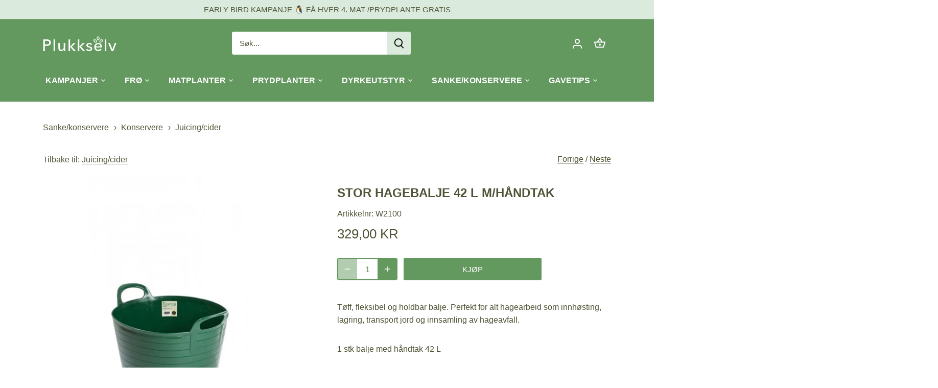

--- FILE ---
content_type: text/html; charset=utf-8
request_url: https://plukkselv.no/collections/juicing/products/stor-hagebalje-42-l-mhandtak
body_size: 82553
content:
<!doctype html>
<html class="no-js" lang="nb">
  <head>
    <!-- Added by AVADA SEO Suite -->
    













<meta name="twitter:image" content="http://plukkselv.no/cdn/shop/products/e59b53ff0e5094444e94830642a86786-image.jpg?v=1655110024">
    
<script>window.FPConfig = {};window.FPConfig.ignoreKeywords=["/cart","/account"]</script>





    <!-- /Added by AVADA SEO Suite -->

    <script src="https://www.googleoptimize.com/optimize.js?id=OPT-N8Q5VTN"></script>

  
    <!-- Canopy 4.0.0 -->

    <link rel="preload" href="//plukkselv.no/cdn/shop/t/8/assets/styles.css?v=33353318550732082521763460949" as="style">

    <link rel="preconnect" href="https://connect.facebook.net" crossorigin>
    <meta charset="utf-8" />
<meta name="viewport" content="width=device-width,initial-scale=1.0" />
<meta http-equiv="X-UA-Compatible" content="IE=edge">

<link rel="preconnect" href="https://cdn.shopify.com" crossorigin>
<link rel="preconnect" href="https://fonts.shopify.com" crossorigin>
<link rel="preconnect" href="https://monorail-edge.shopifysvc.com"><link rel="preload" href="//plukkselv.no/cdn/shop/t/8/assets/vendor.js?v=121157890423219954401731586217" as="script">
<link rel="preload" href="//plukkselv.no/cdn/shop/t/8/assets/theme.js?v=159683206583700407071731586215" as="script"><link rel="canonical" href="https://plukkselv.no/products/stor-hagebalje-42-l-mhandtak" /><link rel="shortcut icon" href="//plukkselv.no/cdn/shop/files/favicon-1.png?v=1655229552" type="image/png" /><meta name="description" content="Tøff, fleksibel og holdbar balje. Perfekt for alt hagearbeid som innhøsting, lagring, transport jord og innsamling av hageavfall.  ">

    <meta name="theme-color" content="#63985f">

    <title>
      Stor hagebalje 42 L m/håndtak | Plukkselv.no
      
      
      
    </title>

    <meta property="og:site_name" content="Plukkselv.no">
<meta property="og:url" content="https://plukkselv.no/products/stor-hagebalje-42-l-mhandtak">
<meta property="og:title" content="Stor Hagebalje 42L med Håndtak - Praktisk Hagearbeid"> 
<meta property="og:type" content="product">
<meta property="og:image" content="http://plukkselv.no/cdn/shop/products/e59b53ff0e5094444e94830642a86786-image_1200x1200.jpg?v=1655110024">
  <meta property="og:image:secure_url" content="https://plukkselv.no/cdn/shop/products/e59b53ff0e5094444e94830642a86786-image_1200x1200.jpg?v=1655110024">
  <meta property="og:image:width" content="650">
  <meta property="og:image:height" content="650"><meta property="og:price:amount" content="329,00">
  <meta property="og:price:currency" content="NOK"><meta name="twitter:card" content="summary_large_image">
<meta name="twitter:title" content="Stor Hagebalje 42L med Håndtak - Praktisk Hagearbeid">
<meta name="twitter:description" content="Finn en solid 42 liters hagebalje med praktiske håndtak. Perfekt for planting, jord, avfall og transport i hagen. Enkel å bruke og lagre. Kjøp din hagebalje nå!">


    <link href="//plukkselv.no/cdn/shop/t/8/assets/styles.css?v=33353318550732082521763460949" rel="stylesheet" type="text/css" media="all" />

    <script>
      document.documentElement.className = document.documentElement.className.replace('no-js', 'js');
      window.theme = window.theme || {};
      theme.money_format = "{{amount_with_comma_separator}} kr";
      theme.customerIsLoggedIn = false;
      theme.shippingCalcMoneyFormat = "{{amount_with_comma_separator}} NOK";

      theme.strings = {
        previous: "Forrige",
        next: "Neste",
        close: "Lukk",
        addressError: "Feil under oppsøk av denne adressen",
        addressNoResults: "Ingen resultater for denne adressen",
        addressQueryLimit: "Du har overskredet bruksgrensen for Google API. Vurder å oppgradere til en \u003ca href=\"https:\/\/developers.google.com\/maps\/premium\/usage-limits\"\u003ePremium Plan\u003c\/a\u003e.",
        authError: "Det oppstod et problem under godkjenning av Google Maps API Key.",
        shippingCalcSubmitButton: "Beregn frakt",
        shippingCalcSubmitButtonDisabled: "Beregner...",
        infiniteScrollCollectionLoading: "Laster inn flere elementer...",
        infiniteScrollCollectionFinishedMsg : "Ingen flere elementer",
        infiniteScrollBlogLoading: "Laster inn flere artikler...",
        infiniteScrollBlogFinishedMsg : "Ingen flere artikler",
        blogsShowTags: "Vis koder",
        priceNonExistent: "Utilgjengelig",
        buttonDefault: "Kjøp",
        buttonNoStock: "Ikke på lager",
        buttonNoVariant: "Utilgjengelig",
        unitPriceSeparator: " \/ ",
        onlyXLeft: "[[ quantity ]] på lager",
        productAddingToCart: "Legger til...",
        productAddedToCart: "Lagt til",
        quickbuyAdded: "Lagt til i handlekurven",
        cartSummary: "Vis handlekurv",
        cartContinue: "Fortsett å handle",
        colorBoxPrevious: "Forrige",
        colorBoxNext: "Neste",
        colorBoxClose: "Lukk",
        imageSlider: "Glidebryter for bilde",
        confirmEmptyCart: "Er du sikker på at du vil tømme handlekurven?",
        inYourCart: "I handlekurven",
        removeFromCart: "Fjern fra handlekurv",
        clearAll: "Fjern alle",
        layout_live_search_see_all: "Se alle resultatene",
        general_quick_search_pages: "Sider",
        general_quick_search_no_results: "Beklager, vi fant ingen resultater",
        products_labels_sold_out: "Utsolgt",
        products_labels_sale: "Salg",
        maximumQuantity: "Du kan bare ha [quantity] i handlekurven",
        fullDetails: "Alle detaljer",
        cartConfirmRemove: "Er du sikker på at du vil fjerne dette elementet?"
      };

      theme.routes = {
        root_url: '/',
        account_url: '/account',
        account_login_url: 'https://account.plukkselv.no?locale=nb&region_country=NO',
        account_logout_url: '/account/logout',
        account_recover_url: '/account/recover',
        account_register_url: 'https://account.plukkselv.no?locale=nb',
        account_addresses_url: '/account/addresses',
        collections_url: '/collections',
        all_products_collection_url: '/collections/all',
        search_url: '/search',
        cart_url: '/cart',
        cart_add_url: '/cart/add',
        cart_change_url: '/cart/change',
        cart_clear_url: '/cart/clear'
      };

      theme.scripts = {
          masonry: "\/\/plukkselv.no\/cdn\/shop\/t\/8\/assets\/masonry.v3.2.2.min.js?v=169641371380462594081731586211",
          jqueryInfiniteScroll: "\/\/plukkselv.no\/cdn\/shop\/t\/8\/assets\/jquery.infinitescroll.2.1.0.min.js?v=154868730476094579131731586210",
          underscore: "\/\/cdnjs.cloudflare.com\/ajax\/libs\/underscore.js\/1.6.0\/underscore-min.js",
          shopifyCommon: "\/\/plukkselv.no\/cdn\/shopifycloud\/storefront\/assets\/themes_support\/shopify_common-5f594365.js",
          jqueryCart: "\/\/plukkselv.no\/cdn\/shop\/t\/8\/assets\/shipping-calculator.v1.0.min.js?v=156283615219060590411731586214"
      };

      theme.settings = {
        cartType: "drawer-dynamic",
        openCartDrawerOnMob: true
      }
    </script>

    <script>window.performance && window.performance.mark && window.performance.mark('shopify.content_for_header.start');</script><meta name="google-site-verification" content="DcIYCh7HjW6At1J6n3I8GpVSj94eOaYyjl-_-UDM87I">
<meta name="google-site-verification" content="DcIYCh7HjW6At1J6n3I8GpVSj94eOaYyjl-_-UDM87I">
<meta name="facebook-domain-verification" content="yopdyx00qw3ydoo4qsvmmgw1ipllob">
<meta id="shopify-digital-wallet" name="shopify-digital-wallet" content="/59585167546/digital_wallets/dialog">
<link rel="alternate" type="application/json+oembed" href="https://plukkselv.no/products/stor-hagebalje-42-l-mhandtak.oembed">
<script async="async" src="/checkouts/internal/preloads.js?locale=nb-NO"></script>
<script id="shopify-features" type="application/json">{"accessToken":"4e73727bdfe32c07582f385d612e3028","betas":["rich-media-storefront-analytics"],"domain":"plukkselv.no","predictiveSearch":true,"shopId":59585167546,"locale":"nb"}</script>
<script>var Shopify = Shopify || {};
Shopify.shop = "plukkselv-as.myshopify.com";
Shopify.locale = "nb";
Shopify.currency = {"active":"NOK","rate":"1.0"};
Shopify.country = "NO";
Shopify.theme = {"name":"AIOD kin.plukkselv.no\/develop","id":141302235322,"schema_name":"Canopy","schema_version":"4.0.0","theme_store_id":null,"role":"main"};
Shopify.theme.handle = "null";
Shopify.theme.style = {"id":null,"handle":null};
Shopify.cdnHost = "plukkselv.no/cdn";
Shopify.routes = Shopify.routes || {};
Shopify.routes.root = "/";</script>
<script type="module">!function(o){(o.Shopify=o.Shopify||{}).modules=!0}(window);</script>
<script>!function(o){function n(){var o=[];function n(){o.push(Array.prototype.slice.apply(arguments))}return n.q=o,n}var t=o.Shopify=o.Shopify||{};t.loadFeatures=n(),t.autoloadFeatures=n()}(window);</script>
<script id="shop-js-analytics" type="application/json">{"pageType":"product"}</script>
<script defer="defer" async type="module" src="//plukkselv.no/cdn/shopifycloud/shop-js/modules/v2/client.init-shop-cart-sync_Cq55waMD.nb.esm.js"></script>
<script defer="defer" async type="module" src="//plukkselv.no/cdn/shopifycloud/shop-js/modules/v2/chunk.common_DIOnffBL.esm.js"></script>
<script defer="defer" async type="module" src="//plukkselv.no/cdn/shopifycloud/shop-js/modules/v2/chunk.modal_DOnzx6pZ.esm.js"></script>
<script type="module">
  await import("//plukkselv.no/cdn/shopifycloud/shop-js/modules/v2/client.init-shop-cart-sync_Cq55waMD.nb.esm.js");
await import("//plukkselv.no/cdn/shopifycloud/shop-js/modules/v2/chunk.common_DIOnffBL.esm.js");
await import("//plukkselv.no/cdn/shopifycloud/shop-js/modules/v2/chunk.modal_DOnzx6pZ.esm.js");

  window.Shopify.SignInWithShop?.initShopCartSync?.({"fedCMEnabled":true,"windoidEnabled":true});

</script>
<script>(function() {
  var isLoaded = false;
  function asyncLoad() {
    if (isLoaded) return;
    isLoaded = true;
    var urls = ["\/\/cdn.shopify.com\/proxy\/e20156c876d66365100657dddf5019ad9e5af31805108b83a9c6f95c238d834d\/suite.mercantileapps.com\/tracking\/mas_backbridge.js?shop=plukkselv-as.myshopify.com\u0026sp-cache-control=cHVibGljLCBtYXgtYWdlPTkwMA","https:\/\/intg.snapchat.com\/shopify\/shopify-scevent-init.js?id=c15f7f4f-b66d-4a49-b5ef-dcce0063324c\u0026shop=plukkselv-as.myshopify.com","https:\/\/seo.apps.avada.io\/scripttag\/avada-seo-installed.js?shop=plukkselv-as.myshopify.com","https:\/\/cdn1.avada.io\/flying-pages\/module.js?shop=plukkselv-as.myshopify.com","https:\/\/ecommplugins-scripts.trustpilot.com\/v2.1\/js\/header.min.js?settings=eyJrZXkiOiJuR3lISVZ3dUx1VmdNRW5UIiwicyI6Im5vbmUifQ==\u0026shop=plukkselv-as.myshopify.com","https:\/\/ecommplugins-trustboxsettings.trustpilot.com\/plukkselv-as.myshopify.com.js?settings=1696507166502\u0026shop=plukkselv-as.myshopify.com","https:\/\/widget.trustpilot.com\/bootstrap\/v5\/tp.widget.sync.bootstrap.min.js?shop=plukkselv-as.myshopify.com","\/\/cdn.shopify.com\/proxy\/a98392ffaf7d577a1985c37ffa63eb14e4fe6003490d8e738b0b9f6f808eb446\/aiodstag.cirkleinc.com\/?shop=plukkselv-as.myshopify.com\u0026sp-cache-control=cHVibGljLCBtYXgtYWdlPTkwMA"];
    for (var i = 0; i < urls.length; i++) {
      var s = document.createElement('script');
      s.type = 'text/javascript';
      s.async = true;
      s.src = urls[i];
      var x = document.getElementsByTagName('script')[0];
      x.parentNode.insertBefore(s, x);
    }
  };
  if(window.attachEvent) {
    window.attachEvent('onload', asyncLoad);
  } else {
    window.addEventListener('load', asyncLoad, false);
  }
})();</script>
<script id="__st">var __st={"a":59585167546,"offset":3600,"reqid":"76a598e6-6513-4967-86a1-a71698451415-1769208356","pageurl":"plukkselv.no\/collections\/juicing\/products\/stor-hagebalje-42-l-mhandtak","u":"d96d56dffad8","p":"product","rtyp":"product","rid":7110222938298};</script>
<script>window.ShopifyPaypalV4VisibilityTracking = true;</script>
<script id="captcha-bootstrap">!function(){'use strict';const t='contact',e='account',n='new_comment',o=[[t,t],['blogs',n],['comments',n],[t,'customer']],c=[[e,'customer_login'],[e,'guest_login'],[e,'recover_customer_password'],[e,'create_customer']],r=t=>t.map((([t,e])=>`form[action*='/${t}']:not([data-nocaptcha='true']) input[name='form_type'][value='${e}']`)).join(','),a=t=>()=>t?[...document.querySelectorAll(t)].map((t=>t.form)):[];function s(){const t=[...o],e=r(t);return a(e)}const i='password',u='form_key',d=['recaptcha-v3-token','g-recaptcha-response','h-captcha-response',i],f=()=>{try{return window.sessionStorage}catch{return}},m='__shopify_v',_=t=>t.elements[u];function p(t,e,n=!1){try{const o=window.sessionStorage,c=JSON.parse(o.getItem(e)),{data:r}=function(t){const{data:e,action:n}=t;return t[m]||n?{data:e,action:n}:{data:t,action:n}}(c);for(const[e,n]of Object.entries(r))t.elements[e]&&(t.elements[e].value=n);n&&o.removeItem(e)}catch(o){console.error('form repopulation failed',{error:o})}}const l='form_type',E='cptcha';function T(t){t.dataset[E]=!0}const w=window,h=w.document,L='Shopify',v='ce_forms',y='captcha';let A=!1;((t,e)=>{const n=(g='f06e6c50-85a8-45c8-87d0-21a2b65856fe',I='https://cdn.shopify.com/shopifycloud/storefront-forms-hcaptcha/ce_storefront_forms_captcha_hcaptcha.v1.5.2.iife.js',D={infoText:'Beskyttet av hCaptcha',privacyText:'Personvern',termsText:'Vilkår'},(t,e,n)=>{const o=w[L][v],c=o.bindForm;if(c)return c(t,g,e,D).then(n);var r;o.q.push([[t,g,e,D],n]),r=I,A||(h.body.append(Object.assign(h.createElement('script'),{id:'captcha-provider',async:!0,src:r})),A=!0)});var g,I,D;w[L]=w[L]||{},w[L][v]=w[L][v]||{},w[L][v].q=[],w[L][y]=w[L][y]||{},w[L][y].protect=function(t,e){n(t,void 0,e),T(t)},Object.freeze(w[L][y]),function(t,e,n,w,h,L){const[v,y,A,g]=function(t,e,n){const i=e?o:[],u=t?c:[],d=[...i,...u],f=r(d),m=r(i),_=r(d.filter((([t,e])=>n.includes(e))));return[a(f),a(m),a(_),s()]}(w,h,L),I=t=>{const e=t.target;return e instanceof HTMLFormElement?e:e&&e.form},D=t=>v().includes(t);t.addEventListener('submit',(t=>{const e=I(t);if(!e)return;const n=D(e)&&!e.dataset.hcaptchaBound&&!e.dataset.recaptchaBound,o=_(e),c=g().includes(e)&&(!o||!o.value);(n||c)&&t.preventDefault(),c&&!n&&(function(t){try{if(!f())return;!function(t){const e=f();if(!e)return;const n=_(t);if(!n)return;const o=n.value;o&&e.removeItem(o)}(t);const e=Array.from(Array(32),(()=>Math.random().toString(36)[2])).join('');!function(t,e){_(t)||t.append(Object.assign(document.createElement('input'),{type:'hidden',name:u})),t.elements[u].value=e}(t,e),function(t,e){const n=f();if(!n)return;const o=[...t.querySelectorAll(`input[type='${i}']`)].map((({name:t})=>t)),c=[...d,...o],r={};for(const[a,s]of new FormData(t).entries())c.includes(a)||(r[a]=s);n.setItem(e,JSON.stringify({[m]:1,action:t.action,data:r}))}(t,e)}catch(e){console.error('failed to persist form',e)}}(e),e.submit())}));const S=(t,e)=>{t&&!t.dataset[E]&&(n(t,e.some((e=>e===t))),T(t))};for(const o of['focusin','change'])t.addEventListener(o,(t=>{const e=I(t);D(e)&&S(e,y())}));const B=e.get('form_key'),M=e.get(l),P=B&&M;t.addEventListener('DOMContentLoaded',(()=>{const t=y();if(P)for(const e of t)e.elements[l].value===M&&p(e,B);[...new Set([...A(),...v().filter((t=>'true'===t.dataset.shopifyCaptcha))])].forEach((e=>S(e,t)))}))}(h,new URLSearchParams(w.location.search),n,t,e,['guest_login'])})(!0,!0)}();</script>
<script integrity="sha256-4kQ18oKyAcykRKYeNunJcIwy7WH5gtpwJnB7kiuLZ1E=" data-source-attribution="shopify.loadfeatures" defer="defer" src="//plukkselv.no/cdn/shopifycloud/storefront/assets/storefront/load_feature-a0a9edcb.js" crossorigin="anonymous"></script>
<script data-source-attribution="shopify.dynamic_checkout.dynamic.init">var Shopify=Shopify||{};Shopify.PaymentButton=Shopify.PaymentButton||{isStorefrontPortableWallets:!0,init:function(){window.Shopify.PaymentButton.init=function(){};var t=document.createElement("script");t.src="https://plukkselv.no/cdn/shopifycloud/portable-wallets/latest/portable-wallets.nb.js",t.type="module",document.head.appendChild(t)}};
</script>
<script data-source-attribution="shopify.dynamic_checkout.buyer_consent">
  function portableWalletsHideBuyerConsent(e){var t=document.getElementById("shopify-buyer-consent"),n=document.getElementById("shopify-subscription-policy-button");t&&n&&(t.classList.add("hidden"),t.setAttribute("aria-hidden","true"),n.removeEventListener("click",e))}function portableWalletsShowBuyerConsent(e){var t=document.getElementById("shopify-buyer-consent"),n=document.getElementById("shopify-subscription-policy-button");t&&n&&(t.classList.remove("hidden"),t.removeAttribute("aria-hidden"),n.addEventListener("click",e))}window.Shopify?.PaymentButton&&(window.Shopify.PaymentButton.hideBuyerConsent=portableWalletsHideBuyerConsent,window.Shopify.PaymentButton.showBuyerConsent=portableWalletsShowBuyerConsent);
</script>
<script data-source-attribution="shopify.dynamic_checkout.cart.bootstrap">document.addEventListener("DOMContentLoaded",(function(){function t(){return document.querySelector("shopify-accelerated-checkout-cart, shopify-accelerated-checkout")}if(t())Shopify.PaymentButton.init();else{new MutationObserver((function(e,n){t()&&(Shopify.PaymentButton.init(),n.disconnect())})).observe(document.body,{childList:!0,subtree:!0})}}));
</script>
<script id='scb4127' type='text/javascript' async='' src='https://plukkselv.no/cdn/shopifycloud/privacy-banner/storefront-banner.js'></script>
<script>window.performance && window.performance.mark && window.performance.mark('shopify.content_for_header.end');</script>

    <script>
      Shopify.money_format = "{{amount_with_comma_separator}} kr";
    </script>
    <!-- Gem_Page_Header_Script -->
        


    <!-- End_Gem_Page_Header_Script -->
    
<!-- Start of Judge.me Core -->
<link rel="dns-prefetch" href="https://cdn.judge.me/">
<script data-cfasync='false' class='jdgm-settings-script'>window.jdgmSettings={"pagination":5,"disable_web_reviews":true,"badge_no_review_text":"Ingen anmeldelser","badge_n_reviews_text":"{{ n }} anmeldelse/anmeldelser","hide_badge_preview_if_no_reviews":true,"badge_hide_text":false,"enforce_center_preview_badge":false,"widget_title":"Kundeanmeldelser","widget_open_form_text":"Skriv en anmeldelse","widget_close_form_text":"Avbryt anmeldelse","widget_refresh_page_text":"Oppdater siden","widget_summary_text":"Basert på {{ number_of_reviews }} anmeldelse/anmeldelser","widget_no_review_text":"Vær den første til å skrive en anmeldelse","widget_name_field_text":"Visningsnavn","widget_verified_name_field_text":"Verifisert Navn (offentlig)","widget_name_placeholder_text":"Visningsnavn","widget_required_field_error_text":"Dette feltet er påkrevd.","widget_email_field_text":"E-postadresse","widget_verified_email_field_text":"Verifisert E-post (privat, kan ikke redigeres)","widget_email_placeholder_text":"Din e-postadresse","widget_email_field_error_text":"Vennligst skriv inn en gyldig e-postadresse.","widget_rating_field_text":"Vurdering","widget_review_title_field_text":"Anmeldelsestitel","widget_review_title_placeholder_text":"Gi anmeldelsen din en tittel","widget_review_body_field_text":"Anmeldelsesinnhold","widget_review_body_placeholder_text":"Begynn å skrive her...","widget_pictures_field_text":"Vi hadde blitt veldig glad om du lastet opp en bilde/video 🌱","widget_submit_review_text":"Send inn anmeldelse","widget_submit_verified_review_text":"Send inn Verifisert Anmeldelse","widget_submit_success_msg_with_auto_publish":"Takk! Vennligst oppdater siden om noen øyeblikk for å se anmeldelsen din. Du kan fjerne eller redigere anmeldelsen din ved å logge inn på \u003ca href='https://judge.me/login' target='_blank' rel='nofollow noopener'\u003eJudge.me\u003c/a\u003e","widget_submit_success_msg_no_auto_publish":"Takk! Anmeldelsen din vil bli publisert så snart den er godkjent av butikkadministratoren. Du kan fjerne eller redigere anmeldelsen din ved å logge inn på \u003ca href='https://judge.me/login' target='_blank' rel='nofollow noopener'\u003eJudge.me\u003c/a\u003e","widget_show_default_reviews_out_of_total_text":"Viser {{ n_reviews_shown }} av {{ n_reviews }} anmeldelser.","widget_show_all_link_text":"Vis alle","widget_show_less_link_text":"Vis mindre","widget_author_said_text":"{{ reviewer_name }} sa:","widget_days_text":"{{ n }} dager siden","widget_weeks_text":"{{ n }} uke/uker siden","widget_months_text":"{{ n }} måned/måneder siden","widget_years_text":"{{ n }} år siden","widget_yesterday_text":"I går","widget_today_text":"I dag","widget_replied_text":"\u003e\u003e {{ shop_name }} svarte:","widget_read_more_text":"Les mer","widget_reviewer_name_as_initial":"","widget_rating_filter_color":"#f3bc56","widget_rating_filter_see_all_text":"Se alle anmeldelser","widget_sorting_most_recent_text":"Nyeste","widget_sorting_highest_rating_text":"Høyeste vurdering","widget_sorting_lowest_rating_text":"Laveste vurdering","widget_sorting_with_pictures_text":"Kun bilder","widget_sorting_most_helpful_text":"Mest nyttig","widget_open_question_form_text":"Still et spørsmål","widget_reviews_subtab_text":"Anmeldelser","widget_questions_subtab_text":"Spørsmål","widget_question_label_text":"Spørsmål","widget_answer_label_text":"Svar","widget_question_placeholder_text":"Skriv spørsmålet ditt her","widget_submit_question_text":"Send inn spørsmål","widget_question_submit_success_text":"Takk for spørsmålet ditt! Vi vil varsle deg når det blir besvart.","verified_badge_text":"Verifisert","verified_badge_bg_color":"","verified_badge_text_color":"","verified_badge_placement":"left-of-reviewer-name","widget_review_max_height":"","widget_hide_border":false,"widget_social_share":false,"widget_thumb":false,"widget_review_location_show":false,"widget_location_format":"country_iso_code","all_reviews_include_out_of_store_products":true,"all_reviews_out_of_store_text":"(utenfor butikken)","all_reviews_pagination":100,"all_reviews_product_name_prefix_text":"om","enable_review_pictures":true,"enable_question_anwser":false,"widget_theme":"","review_date_format":"dd/mm/yyyy","default_sort_method":"highest-rating","widget_product_reviews_subtab_text":"Produktanmeldelser","widget_shop_reviews_subtab_text":"Butikkanmeldelser","widget_other_products_reviews_text":"Anmeldelser for andre produkter","widget_store_reviews_subtab_text":"Butikkanmeldelser","widget_no_store_reviews_text":"Denne butikken har enda ikke fått noen anmeldelser","widget_web_restriction_product_reviews_text":"Dette produktet har enda ikke fått noen anmeldelser","widget_no_items_text":"Ingen elementer funnet","widget_show_more_text":"Vis mer","widget_write_a_store_review_text":"Skriv en butikkanmeldelse","widget_other_languages_heading":"Anmeldelser på andre språk","widget_translate_review_text":"Oversett anmeldelse til {{ language }}","widget_translating_review_text":"Oversetter...","widget_show_original_translation_text":"Vis original ({{ language }})","widget_translate_review_failed_text":"Anmeldelsen kunne ikke oversettes.","widget_translate_review_retry_text":"Prøv igjen","widget_translate_review_try_again_later_text":"Prøv igjen senere","show_product_url_for_grouped_product":false,"widget_sorting_pictures_first_text":"Bilder først","show_pictures_on_all_rev_page_mobile":false,"show_pictures_on_all_rev_page_desktop":false,"floating_tab_hide_mobile_install_preference":false,"floating_tab_button_name":"★ Anmeldelser","floating_tab_title":"La kundene snakke for oss","floating_tab_button_color":"","floating_tab_button_background_color":"","floating_tab_url":"","floating_tab_url_enabled":false,"floating_tab_tab_style":"text","all_reviews_text_badge_text":"Kunder gir oss {{ shop.metafields.judgeme.all_reviews_rating | round: 1 }}/5 basert på {{ shop.metafields.judgeme.all_reviews_count }} anmeldelser.","all_reviews_text_badge_text_branded_style":"{{ shop.metafields.judgeme.all_reviews_rating | round: 1 }} av 5 stjerner basert på {{ shop.metafields.judgeme.all_reviews_count }} anmeldelser","is_all_reviews_text_badge_a_link":false,"show_stars_for_all_reviews_text_badge":false,"all_reviews_text_badge_url":"","all_reviews_text_style":"text","all_reviews_text_color_style":"judgeme_brand_color","all_reviews_text_color":"#108474","all_reviews_text_show_jm_brand":true,"featured_carousel_show_header":true,"featured_carousel_title":"La kundene snakke for oss","testimonials_carousel_title":"Kundene sier","videos_carousel_title":"Sande kundestriber","cards_carousel_title":"Kundene sier","featured_carousel_count_text":"fra {{ n }} anmeldelser","featured_carousel_add_link_to_all_reviews_page":false,"featured_carousel_url":"","featured_carousel_show_images":true,"featured_carousel_autoslide_interval":5,"featured_carousel_arrows_on_the_sides":false,"featured_carousel_height":250,"featured_carousel_width":80,"featured_carousel_image_size":0,"featured_carousel_image_height":250,"featured_carousel_arrow_color":"#eeeeee","verified_count_badge_style":"vintage","verified_count_badge_orientation":"horizontal","verified_count_badge_color_style":"judgeme_brand_color","verified_count_badge_color":"#108474","is_verified_count_badge_a_link":false,"verified_count_badge_url":"","verified_count_badge_show_jm_brand":true,"widget_rating_preset_default":5,"widget_first_sub_tab":"product-reviews","widget_show_histogram":true,"widget_histogram_use_custom_color":true,"widget_pagination_use_custom_color":true,"widget_star_use_custom_color":false,"widget_verified_badge_use_custom_color":false,"widget_write_review_use_custom_color":false,"picture_reminder_submit_button":"Upload Pictures","enable_review_videos":true,"mute_video_by_default":false,"widget_sorting_videos_first_text":"Videoer først","widget_review_pending_text":"Venter","featured_carousel_items_for_large_screen":3,"social_share_options_order":"Facebook,Twitter","remove_microdata_snippet":true,"disable_json_ld":false,"enable_json_ld_products":false,"preview_badge_show_question_text":false,"preview_badge_no_question_text":"Ingen spørsmål","preview_badge_n_question_text":"{{ number_of_questions }} spørsmål","qa_badge_show_icon":false,"qa_badge_position":"same-row","remove_judgeme_branding":false,"widget_add_search_bar":false,"widget_search_bar_placeholder":"Søk","widget_sorting_verified_only_text":"Kun verifiserte","featured_carousel_theme":"default","featured_carousel_show_rating":true,"featured_carousel_show_title":true,"featured_carousel_show_body":true,"featured_carousel_show_date":false,"featured_carousel_show_reviewer":true,"featured_carousel_show_product":false,"featured_carousel_header_background_color":"#108474","featured_carousel_header_text_color":"#ffffff","featured_carousel_name_product_separator":"reviewed","featured_carousel_full_star_background":"#108474","featured_carousel_empty_star_background":"#dadada","featured_carousel_vertical_theme_background":"#f9fafb","featured_carousel_verified_badge_enable":false,"featured_carousel_verified_badge_color":"#108474","featured_carousel_border_style":"round","featured_carousel_review_line_length_limit":3,"featured_carousel_more_reviews_button_text":"Les flere anmeldelser","featured_carousel_view_product_button_text":"Se produkt","all_reviews_page_load_reviews_on":"scroll","all_reviews_page_load_more_text":"Last flere anmeldelser","disable_fb_tab_reviews":false,"enable_ajax_cdn_cache":false,"widget_public_name_text":"vises offentlig som","default_reviewer_name":"John Smith","default_reviewer_name_has_non_latin":true,"widget_reviewer_anonymous":"Anonym","medals_widget_title":"Judge.me Anmeldelsesmedaljer","medals_widget_background_color":"#f9fafb","medals_widget_position":"footer_all_pages","medals_widget_border_color":"#f9fafb","medals_widget_verified_text_position":"left","medals_widget_use_monochromatic_version":false,"medals_widget_elements_color":"#108474","show_reviewer_avatar":true,"widget_invalid_yt_video_url_error_text":"Ikke en YouTube video-URL","widget_max_length_field_error_text":"Vennligst skriv inn ikke mer enn {0} tegn.","widget_show_country_flag":false,"widget_show_collected_via_shop_app":true,"widget_verified_by_shop_badge_style":"light","widget_verified_by_shop_text":"Verifisert av butikken","widget_show_photo_gallery":false,"widget_load_with_code_splitting":true,"widget_ugc_install_preference":false,"widget_ugc_title":"Laget av oss, delt av deg","widget_ugc_subtitle":"Tagg oss for å se bildet ditt fremhevet på siden vår","widget_ugc_arrows_color":"#ffffff","widget_ugc_primary_button_text":"Kjøp nå","widget_ugc_primary_button_background_color":"#108474","widget_ugc_primary_button_text_color":"#ffffff","widget_ugc_primary_button_border_width":"0","widget_ugc_primary_button_border_style":"none","widget_ugc_primary_button_border_color":"#108474","widget_ugc_primary_button_border_radius":"25","widget_ugc_secondary_button_text":"Last mer","widget_ugc_secondary_button_background_color":"#ffffff","widget_ugc_secondary_button_text_color":"#108474","widget_ugc_secondary_button_border_width":"2","widget_ugc_secondary_button_border_style":"solid","widget_ugc_secondary_button_border_color":"#108474","widget_ugc_secondary_button_border_radius":"25","widget_ugc_reviews_button_text":"Se anmeldelser","widget_ugc_reviews_button_background_color":"#ffffff","widget_ugc_reviews_button_text_color":"#108474","widget_ugc_reviews_button_border_width":"2","widget_ugc_reviews_button_border_style":"solid","widget_ugc_reviews_button_border_color":"#108474","widget_ugc_reviews_button_border_radius":"25","widget_ugc_reviews_button_link_to":"judgeme-reviews-page","widget_ugc_show_post_date":true,"widget_ugc_max_width":"800","widget_rating_metafield_value_type":true,"widget_primary_color":"#63985f","widget_enable_secondary_color":false,"widget_secondary_color":"#edf5f5","widget_summary_average_rating_text":"{{ average_rating }} av 5","widget_media_grid_title":"Kundebilder og -videoer","widget_media_grid_see_more_text":"Se mer","widget_round_style":true,"widget_show_product_medals":true,"widget_verified_by_judgeme_text":"Verifisert av Judge.me","widget_show_store_medals":true,"widget_verified_by_judgeme_text_in_store_medals":"Verifisert av Judge.me","widget_media_field_exceed_quantity_message":"Beklager, vi kan kun akseptere {{ max_media }} for én anmeldelse.","widget_media_field_exceed_limit_message":"{{ file_name }} er for stor, vennligst velg en {{ media_type }} mindre enn {{ size_limit }}MB.","widget_review_submitted_text":"Anmeldelse sendt!","widget_question_submitted_text":"Spørsmål sendt!","widget_close_form_text_question":"Avbryt","widget_write_your_answer_here_text":"Skriv svaret ditt her","widget_enabled_branded_link":true,"widget_show_collected_by_judgeme":false,"widget_reviewer_name_color":"","widget_write_review_text_color":"","widget_write_review_bg_color":"","widget_collected_by_judgeme_text":"samlet av Judge.me","widget_pagination_type":"load_more","widget_load_more_text":"Last mer","widget_load_more_color":"#f3bc56","widget_full_review_text":"Full anmeldelse","widget_read_more_reviews_text":"Les flere anmeldelser","widget_read_questions_text":"Les spørsmål","widget_questions_and_answers_text":"Spørsmål og svar","widget_verified_by_text":"Verifisert av","widget_verified_text":"Verifisert","widget_number_of_reviews_text":"{{ number_of_reviews }} anmeldelser","widget_back_button_text":"Tilbake","widget_next_button_text":"Neste","widget_custom_forms_filter_button":"Filtre","custom_forms_style":"vertical","widget_show_review_information":false,"how_reviews_are_collected":"Hvordan samles anmeldelser inn?","widget_show_review_keywords":false,"widget_gdpr_statement":"Hvordan vi bruker dataene dine: Vi vil kun kontakte deg angående anmeldelsen du har sendt inn, og kun hvis nødvendig. Ved å sende inn anmeldelsen din, godtar du Judge.me sine \u003ca href='https://judge.me/terms' target='_blank' rel='nofollow noopener'\u003evilkår\u003c/a\u003e, \u003ca href='https://judge.me/privacy' target='_blank' rel='nofollow noopener'\u003epersonvern\u003c/a\u003e og \u003ca href='https://judge.me/content-policy' target='_blank' rel='nofollow noopener'\u003einnholdspolitikk\u003c/a\u003e.","widget_multilingual_sorting_enabled":false,"widget_translate_review_content_enabled":false,"widget_translate_review_content_method":"manual","popup_widget_review_selection":"automatically_with_pictures","popup_widget_round_border_style":true,"popup_widget_show_title":true,"popup_widget_show_body":true,"popup_widget_show_reviewer":false,"popup_widget_show_product":true,"popup_widget_show_pictures":true,"popup_widget_use_review_picture":true,"popup_widget_show_on_home_page":true,"popup_widget_show_on_product_page":true,"popup_widget_show_on_collection_page":true,"popup_widget_show_on_cart_page":true,"popup_widget_position":"bottom_left","popup_widget_first_review_delay":5,"popup_widget_duration":5,"popup_widget_interval":5,"popup_widget_review_count":5,"popup_widget_hide_on_mobile":true,"review_snippet_widget_round_border_style":true,"review_snippet_widget_card_color":"#FFFFFF","review_snippet_widget_slider_arrows_background_color":"#FFFFFF","review_snippet_widget_slider_arrows_color":"#000000","review_snippet_widget_star_color":"#108474","show_product_variant":false,"all_reviews_product_variant_label_text":"Variant: ","widget_show_verified_branding":false,"widget_ai_summary_title":"Kundene sier","widget_ai_summary_disclaimer":"AI-drevet anmeldelsessammendrag basert på nylige kundeanmeldelser","widget_show_ai_summary":false,"widget_show_ai_summary_bg":false,"widget_show_review_title_input":true,"redirect_reviewers_invited_via_email":"review_widget","request_store_review_after_product_review":false,"request_review_other_products_in_order":false,"review_form_color_scheme":"default","review_form_corner_style":"square","review_form_star_color":{},"review_form_text_color":"#333333","review_form_background_color":"#ffffff","review_form_field_background_color":"#fafafa","review_form_button_color":{},"review_form_button_text_color":"#ffffff","review_form_modal_overlay_color":"#000000","review_content_screen_title_text":"Hvordan vil du vurdere dette produktet?","review_content_introduction_text":"Vi ville sette pris på om du kunne dele litt om din opplevelse.","store_review_form_title_text":"Hvordan vil du vurdere denne butikken?","store_review_form_introduction_text":"Vi ville sette pris på om du kunne dele litt om din opplevelse.","show_review_guidance_text":true,"one_star_review_guidance_text":"Dårlig","five_star_review_guidance_text":"Bra","customer_information_screen_title_text":"Om deg","customer_information_introduction_text":"Fortell oss mer om deg.","custom_questions_screen_title_text":"Din opplevelse mer detaljert","custom_questions_introduction_text":"Her er noen spørsmål som hjelper oss å forstå mer om din opplevelse.","review_submitted_screen_title_text":"Takk for din anmeldelse!","review_submitted_screen_thank_you_text":"Vi behandler den og den vil snart vises i butikken.","review_submitted_screen_email_verification_text":"Vennligst bekreft e-posten din ved å klikke på lenken vi nettopp sendte deg. Dette hjelper oss med å holde anmeldelsene autentiske.","review_submitted_request_store_review_text":"Vil du gjerne dele din handleopplevelse med oss?","review_submitted_review_other_products_text":"Vil du gjerne anmelde disse produktene?","store_review_screen_title_text":"Vil du dele din opplevelse av å handle med oss?","store_review_introduction_text":"Vi setter pris på din tilbakemelding og bruker den til å forbedre. Vennligst del alle tanker eller forslag du har.","reviewer_media_screen_title_picture_text":"Del et bilde","reviewer_media_introduction_picture_text":"Last opp et bilde for å støtte anmeldelsen din.","reviewer_media_screen_title_video_text":"Del en video","reviewer_media_introduction_video_text":"Last opp en video for å støtte anmeldelsen din.","reviewer_media_screen_title_picture_or_video_text":"Del et bilde eller en video","reviewer_media_introduction_picture_or_video_text":"Last opp et bilde eller en video for å støtte anmeldelsen din.","reviewer_media_youtube_url_text":"Lim inn Youtube-URL-en din her","advanced_settings_next_step_button_text":"Neste","advanced_settings_close_review_button_text":"Lukk","modal_write_review_flow":false,"write_review_flow_required_text":"Obligatorisk","write_review_flow_privacy_message_text":"Vi respekterer din personvern.","write_review_flow_anonymous_text":"Anonym anmeldelse","write_review_flow_visibility_text":"Dette vil ikke være synlig for andre kunder.","write_review_flow_multiple_selection_help_text":"Velg så mange du vil","write_review_flow_single_selection_help_text":"Velg ett alternativ","write_review_flow_required_field_error_text":"Dette feltet er påkrevd","write_review_flow_invalid_email_error_text":"Vennligst skriv inn en gyldig e-postadresse","write_review_flow_max_length_error_text":"Maks. {{ max_length }} tegn.","write_review_flow_media_upload_text":"\u003cb\u003eKlikk for å laste opp\u003c/b\u003e eller dra og slipp","write_review_flow_gdpr_statement":"Vi vil kun kontakte deg om anmeldelsen din hvis nødvendig. Ved å sende inn anmeldelsen din godtar du våre \u003ca href='https://judge.me/terms' target='_blank' rel='nofollow noopener'\u003evilkår og betingelser\u003c/a\u003e og \u003ca href='https://judge.me/privacy' target='_blank' rel='nofollow noopener'\u003epersonvernregler\u003c/a\u003e.","rating_only_reviews_enabled":false,"show_negative_reviews_help_screen":false,"new_review_flow_help_screen_rating_threshold":3,"negative_review_resolution_screen_title_text":"Fortell oss mer","negative_review_resolution_text":"Din opplevelse er viktig for oss. Hvis det var problemer med kjøpet ditt, er vi her for å hjelpe. Ikke nøl med å ta kontakt med oss, vi vil gjerne få muligheten til å rette opp ting.","negative_review_resolution_button_text":"Kontakt oss","negative_review_resolution_proceed_with_review_text":"Etterlat en anmeldelse","negative_review_resolution_subject":"Problem med kjøp fra {{ shop_name }}.{{ order_name }}","preview_badge_collection_page_install_status":false,"widget_review_custom_css":"","preview_badge_custom_css":"","preview_badge_stars_count":"5-stars","featured_carousel_custom_css":"","floating_tab_custom_css":"","all_reviews_widget_custom_css":"","medals_widget_custom_css":"","verified_badge_custom_css":"","all_reviews_text_custom_css":"","transparency_badges_collected_via_store_invite":false,"transparency_badges_from_another_provider":false,"transparency_badges_collected_from_store_visitor":false,"transparency_badges_collected_by_verified_review_provider":false,"transparency_badges_earned_reward":false,"transparency_badges_collected_via_store_invite_text":"Anmeldelse samlet via butikkens invitasjon","transparency_badges_from_another_provider_text":"Anmeldelse samlet fra en annen tjeneste","transparency_badges_collected_from_store_visitor_text":"Anmeldelse samlet fra en butikkbesøkende","transparency_badges_written_in_google_text":"Anmeldelse skrevet i Google","transparency_badges_written_in_etsy_text":"Anmeldelse skrevet i Etsy","transparency_badges_written_in_shop_app_text":"Anmeldelse skrevet i Shop App","transparency_badges_earned_reward_text":"Anmeldelse har vunnet en belønning for en fremtidig bestilling","product_review_widget_per_page":10,"widget_store_review_label_text":"Butikkanmeldelse","checkout_comment_extension_title_on_product_page":"Customer Comments","checkout_comment_extension_num_latest_comment_show":5,"checkout_comment_extension_format":"name_and_timestamp","checkout_comment_customer_name":"last_initial","checkout_comment_comment_notification":true,"preview_badge_collection_page_install_preference":true,"preview_badge_home_page_install_preference":false,"preview_badge_product_page_install_preference":true,"review_widget_install_preference":"","review_carousel_install_preference":false,"floating_reviews_tab_install_preference":"none","verified_reviews_count_badge_install_preference":false,"all_reviews_text_install_preference":false,"review_widget_best_location":true,"judgeme_medals_install_preference":false,"review_widget_revamp_enabled":false,"review_widget_qna_enabled":false,"review_widget_header_theme":"minimal","review_widget_widget_title_enabled":true,"review_widget_header_text_size":"medium","review_widget_header_text_weight":"regular","review_widget_average_rating_style":"compact","review_widget_bar_chart_enabled":true,"review_widget_bar_chart_type":"numbers","review_widget_bar_chart_style":"standard","review_widget_expanded_media_gallery_enabled":false,"review_widget_reviews_section_theme":"standard","review_widget_image_style":"thumbnails","review_widget_review_image_ratio":"square","review_widget_stars_size":"medium","review_widget_verified_badge":"standard_text","review_widget_review_title_text_size":"medium","review_widget_review_text_size":"medium","review_widget_review_text_length":"medium","review_widget_number_of_columns_desktop":3,"review_widget_carousel_transition_speed":5,"review_widget_custom_questions_answers_display":"always","review_widget_button_text_color":"#FFFFFF","review_widget_text_color":"#000000","review_widget_lighter_text_color":"#7B7B7B","review_widget_corner_styling":"soft","review_widget_review_word_singular":"anmeldelse","review_widget_review_word_plural":"anmeldelser","review_widget_voting_label":"Nyttig?","review_widget_shop_reply_label":"Svar fra {{ shop_name }}:","review_widget_filters_title":"Filtre","qna_widget_question_word_singular":"Spørsmål","qna_widget_question_word_plural":"Spørsmål","qna_widget_answer_reply_label":"Svar fra {{ answerer_name }}:","qna_content_screen_title_text":"Spørsmål om dette produktet","qna_widget_question_required_field_error_text":"Vennligst skriv inn spørsmålet ditt.","qna_widget_flow_gdpr_statement":"Vi vil kun kontakte deg om spørsmålet ditt hvis nødvendig. Ved å sende inn spørsmålet ditt, godtar du våre \u003ca href='https://judge.me/terms' target='_blank' rel='nofollow noopener'\u003evilkår og betingelser\u003c/a\u003e og \u003ca href='https://judge.me/privacy' target='_blank' rel='nofollow noopener'\u003epersonvernregler\u003c/a\u003e.","qna_widget_question_submitted_text":"Takk for spørsmålet ditt!","qna_widget_close_form_text_question":"Lukk","qna_widget_question_submit_success_text":"Vi vil informere deg via e-post når vi svarer på spørsmålet ditt.","all_reviews_widget_v2025_enabled":false,"all_reviews_widget_v2025_header_theme":"default","all_reviews_widget_v2025_widget_title_enabled":true,"all_reviews_widget_v2025_header_text_size":"medium","all_reviews_widget_v2025_header_text_weight":"regular","all_reviews_widget_v2025_average_rating_style":"compact","all_reviews_widget_v2025_bar_chart_enabled":true,"all_reviews_widget_v2025_bar_chart_type":"numbers","all_reviews_widget_v2025_bar_chart_style":"standard","all_reviews_widget_v2025_expanded_media_gallery_enabled":false,"all_reviews_widget_v2025_show_store_medals":true,"all_reviews_widget_v2025_show_photo_gallery":true,"all_reviews_widget_v2025_show_review_keywords":false,"all_reviews_widget_v2025_show_ai_summary":false,"all_reviews_widget_v2025_show_ai_summary_bg":false,"all_reviews_widget_v2025_add_search_bar":false,"all_reviews_widget_v2025_default_sort_method":"most-recent","all_reviews_widget_v2025_reviews_per_page":10,"all_reviews_widget_v2025_reviews_section_theme":"default","all_reviews_widget_v2025_image_style":"thumbnails","all_reviews_widget_v2025_review_image_ratio":"square","all_reviews_widget_v2025_stars_size":"medium","all_reviews_widget_v2025_verified_badge":"bold_badge","all_reviews_widget_v2025_review_title_text_size":"medium","all_reviews_widget_v2025_review_text_size":"medium","all_reviews_widget_v2025_review_text_length":"medium","all_reviews_widget_v2025_number_of_columns_desktop":3,"all_reviews_widget_v2025_carousel_transition_speed":5,"all_reviews_widget_v2025_custom_questions_answers_display":"always","all_reviews_widget_v2025_show_product_variant":false,"all_reviews_widget_v2025_show_reviewer_avatar":true,"all_reviews_widget_v2025_reviewer_name_as_initial":"","all_reviews_widget_v2025_review_location_show":false,"all_reviews_widget_v2025_location_format":"","all_reviews_widget_v2025_show_country_flag":false,"all_reviews_widget_v2025_verified_by_shop_badge_style":"light","all_reviews_widget_v2025_social_share":false,"all_reviews_widget_v2025_social_share_options_order":"Facebook,Twitter,LinkedIn,Pinterest","all_reviews_widget_v2025_pagination_type":"standard","all_reviews_widget_v2025_button_text_color":"#FFFFFF","all_reviews_widget_v2025_text_color":"#000000","all_reviews_widget_v2025_lighter_text_color":"#7B7B7B","all_reviews_widget_v2025_corner_styling":"soft","all_reviews_widget_v2025_title":"Kundeanmeldelser","all_reviews_widget_v2025_ai_summary_title":"Kunder sier om denne butikken","all_reviews_widget_v2025_no_review_text":"Vær den første til å skrive en anmeldelse","platform":"shopify","branding_url":"https://app.judge.me/reviews/stores/plukkselv.no","branding_text":"Drevet av Judge.me","locale":"en","reply_name":"Plukkselv.no","widget_version":"3.0","footer":true,"autopublish":true,"review_dates":true,"enable_custom_form":false,"shop_use_review_site":true,"shop_locale":"nb","enable_multi_locales_translations":true,"show_review_title_input":true,"review_verification_email_status":"always","can_be_branded":false,"reply_name_text":"Plukkselv.no"};</script> <style class='jdgm-settings-style'>.jdgm-xx{left:0}:root{--jdgm-primary-color: #63985f;--jdgm-secondary-color: rgba(99,152,95,0.1);--jdgm-star-color: #63985f;--jdgm-write-review-text-color: white;--jdgm-write-review-bg-color: #63985f;--jdgm-paginate-color: #f3bc56;--jdgm-border-radius: 10;--jdgm-reviewer-name-color: #63985f}.jdgm-histogram__bar-content{background-color:#f3bc56}.jdgm-rev[data-verified-buyer=true] .jdgm-rev__icon.jdgm-rev__icon:after,.jdgm-rev__buyer-badge.jdgm-rev__buyer-badge{color:white;background-color:#63985f}.jdgm-review-widget--small .jdgm-gallery.jdgm-gallery .jdgm-gallery__thumbnail-link:nth-child(8) .jdgm-gallery__thumbnail-wrapper.jdgm-gallery__thumbnail-wrapper:before{content:"Se mer"}@media only screen and (min-width: 768px){.jdgm-gallery.jdgm-gallery .jdgm-gallery__thumbnail-link:nth-child(8) .jdgm-gallery__thumbnail-wrapper.jdgm-gallery__thumbnail-wrapper:before{content:"Se mer"}}.jdgm-widget .jdgm-write-rev-link{display:none}.jdgm-widget .jdgm-rev-widg[data-number-of-reviews='0']{display:none}.jdgm-prev-badge[data-average-rating='0.00']{display:none !important}.jdgm-author-all-initials{display:none !important}.jdgm-author-last-initial{display:none !important}.jdgm-rev-widg__title{visibility:hidden}.jdgm-rev-widg__summary-text{visibility:hidden}.jdgm-prev-badge__text{visibility:hidden}.jdgm-rev__prod-link-prefix:before{content:'om'}.jdgm-rev__variant-label:before{content:'Variant: '}.jdgm-rev__out-of-store-text:before{content:'(utenfor butikken)'}@media only screen and (min-width: 768px){.jdgm-rev__pics .jdgm-rev_all-rev-page-picture-separator,.jdgm-rev__pics .jdgm-rev__product-picture{display:none}}@media only screen and (max-width: 768px){.jdgm-rev__pics .jdgm-rev_all-rev-page-picture-separator,.jdgm-rev__pics .jdgm-rev__product-picture{display:none}}.jdgm-preview-badge[data-template="index"]{display:none !important}.jdgm-verified-count-badget[data-from-snippet="true"]{display:none !important}.jdgm-carousel-wrapper[data-from-snippet="true"]{display:none !important}.jdgm-all-reviews-text[data-from-snippet="true"]{display:none !important}.jdgm-medals-section[data-from-snippet="true"]{display:none !important}.jdgm-ugc-media-wrapper[data-from-snippet="true"]{display:none !important}.jdgm-rev__transparency-badge[data-badge-type="review_collected_via_store_invitation"]{display:none !important}.jdgm-rev__transparency-badge[data-badge-type="review_collected_from_another_provider"]{display:none !important}.jdgm-rev__transparency-badge[data-badge-type="review_collected_from_store_visitor"]{display:none !important}.jdgm-rev__transparency-badge[data-badge-type="review_written_in_etsy"]{display:none !important}.jdgm-rev__transparency-badge[data-badge-type="review_written_in_google_business"]{display:none !important}.jdgm-rev__transparency-badge[data-badge-type="review_written_in_shop_app"]{display:none !important}.jdgm-rev__transparency-badge[data-badge-type="review_earned_for_future_purchase"]{display:none !important}.jdgm-review-snippet-widget .jdgm-rev-snippet-widget__cards-container .jdgm-rev-snippet-card{border-radius:8px;background:#fff}.jdgm-review-snippet-widget .jdgm-rev-snippet-widget__cards-container .jdgm-rev-snippet-card__rev-rating .jdgm-star{color:#108474}.jdgm-review-snippet-widget .jdgm-rev-snippet-widget__prev-btn,.jdgm-review-snippet-widget .jdgm-rev-snippet-widget__next-btn{border-radius:50%;background:#fff}.jdgm-review-snippet-widget .jdgm-rev-snippet-widget__prev-btn>svg,.jdgm-review-snippet-widget .jdgm-rev-snippet-widget__next-btn>svg{fill:#000}.jdgm-full-rev-modal.rev-snippet-widget .jm-mfp-container .jm-mfp-content,.jdgm-full-rev-modal.rev-snippet-widget .jm-mfp-container .jdgm-full-rev__icon,.jdgm-full-rev-modal.rev-snippet-widget .jm-mfp-container .jdgm-full-rev__pic-img,.jdgm-full-rev-modal.rev-snippet-widget .jm-mfp-container .jdgm-full-rev__reply{border-radius:8px}.jdgm-full-rev-modal.rev-snippet-widget .jm-mfp-container .jdgm-full-rev[data-verified-buyer="true"] .jdgm-full-rev__icon::after{border-radius:8px}.jdgm-full-rev-modal.rev-snippet-widget .jm-mfp-container .jdgm-full-rev .jdgm-rev__buyer-badge{border-radius:calc( 8px / 2 )}.jdgm-full-rev-modal.rev-snippet-widget .jm-mfp-container .jdgm-full-rev .jdgm-full-rev__replier::before{content:'Plukkselv.no'}.jdgm-full-rev-modal.rev-snippet-widget .jm-mfp-container .jdgm-full-rev .jdgm-full-rev__product-button{border-radius:calc( 8px * 6 )}
</style> <style class='jdgm-settings-style'></style>

  
  
  
  <style class='jdgm-miracle-styles'>
  @-webkit-keyframes jdgm-spin{0%{-webkit-transform:rotate(0deg);-ms-transform:rotate(0deg);transform:rotate(0deg)}100%{-webkit-transform:rotate(359deg);-ms-transform:rotate(359deg);transform:rotate(359deg)}}@keyframes jdgm-spin{0%{-webkit-transform:rotate(0deg);-ms-transform:rotate(0deg);transform:rotate(0deg)}100%{-webkit-transform:rotate(359deg);-ms-transform:rotate(359deg);transform:rotate(359deg)}}@font-face{font-family:'JudgemeStar';src:url("[data-uri]") format("woff");font-weight:normal;font-style:normal}.jdgm-star{font-family:'JudgemeStar';display:inline !important;text-decoration:none !important;padding:0 4px 0 0 !important;margin:0 !important;font-weight:bold;opacity:1;-webkit-font-smoothing:antialiased;-moz-osx-font-smoothing:grayscale}.jdgm-star:hover{opacity:1}.jdgm-star:last-of-type{padding:0 !important}.jdgm-star.jdgm--on:before{content:"\e000"}.jdgm-star.jdgm--off:before{content:"\e001"}.jdgm-star.jdgm--half:before{content:"\e002"}.jdgm-widget *{margin:0;line-height:1.4;-webkit-box-sizing:border-box;-moz-box-sizing:border-box;box-sizing:border-box;-webkit-overflow-scrolling:touch}.jdgm-hidden{display:none !important;visibility:hidden !important}.jdgm-temp-hidden{display:none}.jdgm-spinner{width:40px;height:40px;margin:auto;border-radius:50%;border-top:2px solid #eee;border-right:2px solid #eee;border-bottom:2px solid #eee;border-left:2px solid #ccc;-webkit-animation:jdgm-spin 0.8s infinite linear;animation:jdgm-spin 0.8s infinite linear}.jdgm-prev-badge{display:block !important}

</style>


  
  
   


<script data-cfasync='false' class='jdgm-script'>
!function(e){window.jdgm=window.jdgm||{},jdgm.CDN_HOST="https://cdn.judge.me/",
jdgm.docReady=function(d){(e.attachEvent?"complete"===e.readyState:"loading"!==e.readyState)?
setTimeout(d,0):e.addEventListener("DOMContentLoaded",d)},jdgm.loadCSS=function(d,t,o,s){
!o&&jdgm.loadCSS.requestedUrls.indexOf(d)>=0||(jdgm.loadCSS.requestedUrls.push(d),
(s=e.createElement("link")).rel="stylesheet",s.class="jdgm-stylesheet",s.media="nope!",
s.href=d,s.onload=function(){this.media="all",t&&setTimeout(t)},e.body.appendChild(s))},
jdgm.loadCSS.requestedUrls=[],jdgm.docReady(function(){(window.jdgmLoadCSS||e.querySelectorAll(
".jdgm-widget, .jdgm-all-reviews-page").length>0)&&(jdgmSettings.widget_load_with_code_splitting?
parseFloat(jdgmSettings.widget_version)>=3?jdgm.loadCSS(jdgm.CDN_HOST+"widget_v3/base.css"):
jdgm.loadCSS(jdgm.CDN_HOST+"widget/base.css"):jdgm.loadCSS(jdgm.CDN_HOST+"shopify_v2.css"))})}(document);
</script>
<script async data-cfasync="false" type="text/javascript" src="https://cdn.judge.me/loader.js"></script>

<noscript><link rel="stylesheet" type="text/css" media="all" href="https://cdn.judge.me/shopify_v2.css"></noscript>
<!-- End of Judge.me Core -->



    <script src="//plukkselv.no/cdn/shop/t/8/assets/bss-file-configdata.js?v=66900709513217169091731586164" type="text/javascript"></script> <script src="//plukkselv.no/cdn/shop/t/8/assets/bss-file-configdata-banner.js?v=151034973688681356691731586163" type="text/javascript"></script> <script src="//plukkselv.no/cdn/shop/t/8/assets/bss-file-configdata-popup.js?v=173992696638277510541731586164" type="text/javascript"></script><script>
                if (typeof BSS_PL == 'undefined') {
                    var BSS_PL = {};
                }
                var bssPlApiServer = "https://product-labels-pro.bsscommerce.com";
                BSS_PL.customerTags = 'null';
                BSS_PL.customerId = 'null';
                BSS_PL.configData = configDatas;
                BSS_PL.configDataBanner = configDataBanners ? configDataBanners : [];
                BSS_PL.configDataPopup = configDataPopups ? configDataPopups : [];
                BSS_PL.storeId = 31251;
                BSS_PL.currentPlan = "ten_usd";
                BSS_PL.storeIdCustomOld = "10678";
                BSS_PL.storeIdOldWIthPriority = "12200";
                BSS_PL.apiServerProduction = "https://product-labels-pro.bsscommerce.com";
                
                BSS_PL.integration = {"laiReview":{"status":0,"config":[]}}
                BSS_PL.settingsData = {}
                </script>
            <style>
.homepage-slideshow .slick-slide .bss_pl_img {
    visibility: hidden !important;
}
</style>
<script>
function bssFixSupportAppendHtmlLabel($, BSS_PL, parent, page, htmlLabel) {
  let appended = false;
  if (page == 'products' && $(parent).hasClass('product-media--image')) {
    $(parent).prepend(htmlLabel);
    appended = true;
  }
  return appended;
}
</script>
 <script>
var ignore_csapp_cart_reload = true;
</script>
 
 <!-- BEGIN app block: shopify://apps/gempages-builder/blocks/embed-gp-script-head/20b379d4-1b20-474c-a6ca-665c331919f3 -->














<!-- END app block --><!-- BEGIN app block: shopify://apps/ta-labels-badges/blocks/bss-pl-config-data/91bfe765-b604-49a1-805e-3599fa600b24 --><script
    id='bss-pl-config-data'
>
	let TAE_StoreId = "31251";
	if (typeof BSS_PL == 'undefined' || TAE_StoreId !== "") {
  		var BSS_PL = {};
		BSS_PL.storeId = 31251;
		BSS_PL.currentPlan = "ten_usd";
		BSS_PL.apiServerProduction = "https://product-labels.tech-arms.io";
		BSS_PL.publicAccessToken = "281cab93389bc9ba794ab677208f0f3a";
		BSS_PL.customerTags = "null";
		BSS_PL.customerId = "null";
		BSS_PL.storeIdCustomOld = 10678;
		BSS_PL.storeIdOldWIthPriority = 12200;
		BSS_PL.storeIdOptimizeAppendLabel = 59637
		BSS_PL.optimizeCodeIds = null; 
		BSS_PL.extendedFeatureIds = null;
		BSS_PL.integration = {"laiReview":{"status":0,"config":[]}};
		BSS_PL.settingsData  = {};
		BSS_PL.configProductMetafields = [];
		BSS_PL.configVariantMetafields = [];
		
		BSS_PL.configData = [].concat({"id":196559,"name":"20% vekstlys fom 15jan","priority":0,"enable_priority":0,"enable":1,"pages":"1,2,4","related_product_tag":null,"first_image_tags":null,"img_url":"1766066812589-859016428-Badger_labels_mal3.png","public_img_url":"https://cdn.shopify.com/s/files/1/0595/8516/7546/files/1766066812589-859016428-Badger_labels_mal3.png?v=1766067398","position":2,"apply":null,"product_type":1,"exclude_products":6,"collection_image_type":0,"product":"","variant":"","collection":"290773467322","exclude_product_ids":"","collection_image":"","inventory":0,"tags":"","excludeTags":"","vendors":"","from_price":null,"to_price":null,"domain_id":31251,"locations":"","enable_allowed_countries":0,"locales":"","enable_allowed_locales":0,"enable_visibility_date":1,"from_date":"2026-01-13T13:30:00.000Z","to_date":"2026-02-09T04:30:00.000Z","enable_discount_range":0,"discount_type":1,"discount_from":null,"discount_to":null,"label_text":"New%20arrival","label_text_color":"#ffffff","label_text_background_color":{"type":"hex","value":"#4482B4ff"},"label_text_font_size":12,"label_text_no_image":1,"label_text_in_stock":"In Stock","label_text_out_stock":"Sold out","label_shadow":{"blur":0,"h_offset":0,"v_offset":0},"label_opacity":100,"padding":"4px 0px 4px 0px","border_radius":"0px 0px 0px 0px","border_style":"none","border_size":"0","border_color":"#000000","label_shadow_color":"#808080","label_text_style":0,"label_text_font_family":null,"label_text_font_url":null,"customer_label_preview_image":null,"label_preview_image":"https://cdn.shopify.com/s/files/1/0595/8516/7546/products/0f1092f511ca5aab2428b16b9e8cdd09-image.jpg?v=1696511930","label_text_enable":0,"customer_tags":"","exclude_customer_tags":"","customer_type":"allcustomers","exclude_customers":"all_customer_tags","label_on_image":"1","label_type":1,"badge_type":0,"custom_selector":null,"margin":{"type":"px","value":{"top":0,"left":0,"right":0,"bottom":0}},"mobile_margin":{"type":"px","value":{"top":0,"left":0,"right":0,"bottom":0}},"margin_top":0,"margin_bottom":0,"mobile_height_label":-1,"mobile_width_label":30,"mobile_font_size_label":12,"emoji":null,"emoji_position":null,"transparent_background":null,"custom_page":null,"check_custom_page":false,"include_custom_page":null,"check_include_custom_page":false,"margin_left":0,"instock":null,"price_range_from":null,"price_range_to":null,"enable_price_range":0,"enable_product_publish":0,"customer_selected_product":null,"selected_product":null,"product_publish_from":null,"product_publish_to":null,"enable_countdown_timer":0,"option_format_countdown":0,"countdown_time":null,"option_end_countdown":null,"start_day_countdown":null,"countdown_type":1,"countdown_daily_from_time":null,"countdown_daily_to_time":null,"countdown_interval_start_time":null,"countdown_interval_length":null,"countdown_interval_break_length":null,"public_url_s3":"https://production-labels-bucket.s3.us-east-2.amazonaws.com/public/static/base/images/customer/31251/1766066812589-859016428-Badger_labels_mal3.png","enable_visibility_period":0,"visibility_period":1,"createdAt":"2025-12-18T14:16:39.000Z","customer_ids":"","exclude_customer_ids":"","angle":0,"toolTipText":"","label_shape":"3","label_shape_type":2,"mobile_fixed_percent_label":"percentage","desktop_width_label":30,"desktop_height_label":-1,"desktop_fixed_percent_label":"percentage","mobile_position":0,"desktop_label_unlimited_top":0,"desktop_label_unlimited_left":70,"mobile_label_unlimited_top":0,"mobile_label_unlimited_left":0,"mobile_margin_top":0,"mobile_margin_left":0,"mobile_config_label_enable":0,"mobile_default_config":1,"mobile_margin_bottom":0,"enable_fixed_time":0,"fixed_time":null,"statusLabelHoverText":0,"labelHoverTextLink":{"url":"","is_open_in_newtab":true},"labelAltText":"","statusLabelAltText":0,"enable_badge_stock":0,"badge_stock_style":1,"badge_stock_config":null,"enable_multi_badge":0,"animation_type":4,"animation_duration":2,"animation_repeat_option":0,"animation_repeat":0,"desktop_show_badges":1,"mobile_show_badges":1,"desktop_show_labels":1,"mobile_show_labels":1,"label_text_unlimited_stock":"Unlimited Stock","label_text_pre_order_stock":"Pre-Order","img_plan_id":13,"label_badge_type":"image","deletedAt":null,"desktop_lock_aspect_ratio":true,"mobile_lock_aspect_ratio":true,"img_aspect_ratio":1,"preview_board_width":538,"preview_board_height":404,"set_size_on_mobile":true,"set_position_on_mobile":true,"set_margin_on_mobile":true,"from_stock":null,"to_stock":null,"condition_product_title":"{\"enable\":false,\"type\":1,\"content\":\"\"}","conditions_apply_type":"{\"discount\":1,\"price\":1,\"inventory\":1}","public_font_url":null,"font_size_ratio":0.5,"group_ids":"[]","metafields":"{\"valueProductMetafield\":[],\"valueVariantMetafield\":[],\"matching_type\":1,\"metafield_type\":1}","no_ratio_height":true,"desktop_custom_background_aspect":null,"mobile_custom_background_aspect":null,"updatedAt":"2026-01-13T13:39:22.000Z","multipleBadge":null,"translations":[],"label_id":196559,"label_text_id":196559,"bg_style":"solid"},{"id":193973,"name":"Untitled label 9","priority":0,"enable_priority":0,"enable":1,"pages":"1,2,4","related_product_tag":null,"first_image_tags":null,"img_url":"1764325272350-576319671-Badger_labels_mal23.png","public_img_url":"https://cdn.shopify.com/s/files/1/0595/8516/7546/files/1764325272350-576319671-Badger_labels_mal23.png?v=1764325369","position":8,"apply":null,"product_type":0,"exclude_products":6,"collection_image_type":0,"product":"8267152883898","variant":"","collection":"","exclude_product_ids":"","collection_image":"","inventory":0,"tags":"","excludeTags":"","vendors":"","from_price":null,"to_price":null,"domain_id":31251,"locations":"","enable_allowed_countries":0,"locales":"","enable_allowed_locales":0,"enable_visibility_date":1,"from_date":"2025-11-27T23:00:00.000Z","to_date":"2026-04-18T22:00:00.000Z","enable_discount_range":0,"discount_type":1,"discount_from":null,"discount_to":null,"label_text":"New%20arrival","label_text_color":"#ffffff","label_text_background_color":{"type":"hex","value":"#4482B4ff"},"label_text_font_size":12,"label_text_no_image":1,"label_text_in_stock":"In Stock","label_text_out_stock":"Sold out","label_shadow":{"blur":0,"h_offset":0,"v_offset":0},"label_opacity":100,"padding":"4px 0px 4px 0px","border_radius":"0px 0px 0px 0px","border_style":"none","border_size":"0","border_color":"#000000","label_shadow_color":"#808080","label_text_style":0,"label_text_font_family":null,"label_text_font_url":null,"customer_label_preview_image":null,"label_preview_image":"https://cdn.shopify.com/s/files/1/0595/8516/7546/files/NE2928Conservor-Hermine2.jpg?v=1747133286","label_text_enable":0,"customer_tags":"","exclude_customer_tags":"","customer_type":"allcustomers","exclude_customers":"all_customer_tags","label_on_image":"1","label_type":1,"badge_type":0,"custom_selector":null,"margin":{"type":"px","value":{"top":0,"left":0,"right":0,"bottom":0}},"mobile_margin":{"type":"px","value":{"top":0,"left":0,"right":0,"bottom":0}},"margin_top":0,"margin_bottom":0,"mobile_height_label":null,"mobile_width_label":30,"mobile_font_size_label":12,"emoji":null,"emoji_position":null,"transparent_background":null,"custom_page":null,"check_custom_page":false,"include_custom_page":null,"check_include_custom_page":false,"margin_left":0,"instock":null,"price_range_from":null,"price_range_to":null,"enable_price_range":0,"enable_product_publish":0,"customer_selected_product":null,"selected_product":null,"product_publish_from":null,"product_publish_to":null,"enable_countdown_timer":0,"option_format_countdown":0,"countdown_time":null,"option_end_countdown":null,"start_day_countdown":null,"countdown_type":1,"countdown_daily_from_time":null,"countdown_daily_to_time":null,"countdown_interval_start_time":null,"countdown_interval_length":null,"countdown_interval_break_length":null,"public_url_s3":"https://production-labels-bucket.s3.us-east-2.amazonaws.com/public/static/base/images/customer/31251/1764325272350-576319671-Badger_labels_mal23.png","enable_visibility_period":0,"visibility_period":1,"createdAt":"2025-11-28T10:22:50.000Z","customer_ids":"","exclude_customer_ids":"","angle":0,"toolTipText":"","label_shape":"3","label_shape_type":2,"mobile_fixed_percent_label":"percentage","desktop_width_label":30,"desktop_height_label":null,"desktop_fixed_percent_label":"percentage","mobile_position":0,"desktop_label_unlimited_top":70,"desktop_label_unlimited_left":70,"mobile_label_unlimited_top":0,"mobile_label_unlimited_left":0,"mobile_margin_top":0,"mobile_margin_left":0,"mobile_config_label_enable":0,"mobile_default_config":1,"mobile_margin_bottom":0,"enable_fixed_time":0,"fixed_time":null,"statusLabelHoverText":0,"labelHoverTextLink":{"url":"","is_open_in_newtab":true},"labelAltText":"","statusLabelAltText":0,"enable_badge_stock":0,"badge_stock_style":1,"badge_stock_config":null,"enable_multi_badge":0,"animation_type":0,"animation_duration":2,"animation_repeat_option":0,"animation_repeat":0,"desktop_show_badges":1,"mobile_show_badges":1,"desktop_show_labels":1,"mobile_show_labels":1,"label_text_unlimited_stock":"Unlimited Stock","label_text_pre_order_stock":"Pre-Order","img_plan_id":13,"label_badge_type":"image","deletedAt":null,"desktop_lock_aspect_ratio":true,"mobile_lock_aspect_ratio":true,"img_aspect_ratio":1,"preview_board_width":538,"preview_board_height":404,"set_size_on_mobile":true,"set_position_on_mobile":true,"set_margin_on_mobile":true,"from_stock":null,"to_stock":null,"condition_product_title":"{\"enable\":false,\"type\":1,\"content\":\"\"}","conditions_apply_type":"{\"discount\":1,\"price\":1,\"inventory\":1}","public_font_url":null,"font_size_ratio":0.5,"group_ids":"[]","metafields":"{\"valueProductMetafield\":[],\"valueVariantMetafield\":[],\"matching_type\":1,\"metafield_type\":1}","no_ratio_height":true,"desktop_custom_background_aspect":null,"mobile_custom_background_aspect":null,"updatedAt":"2025-11-28T10:22:50.000Z","multipleBadge":null,"translations":[],"label_id":193973,"label_text_id":193973,"bg_style":"solid"},{"id":191162,"name":"Untitled label","priority":0,"enable_priority":0,"enable":1,"pages":"1,2,4","related_product_tag":null,"first_image_tags":null,"img_url":"1766042516659-779105076-Badger_labels_mal2.png","public_img_url":"https://cdn.shopify.com/s/files/1/0595/8516/7546/files/1766042516659-779105076-Badger_labels_mal2_ab7a3240-e69e-4a39-833e-223fe8776674.png?v=1766042615","position":0,"apply":null,"product_type":1,"exclude_products":6,"collection_image_type":0,"product":"","variant":"","collection":"319044747450","exclude_product_ids":"","collection_image":"","inventory":0,"tags":"","excludeTags":"","vendors":"","from_price":null,"to_price":null,"domain_id":31251,"locations":"","enable_allowed_countries":0,"locales":"","enable_allowed_locales":0,"enable_visibility_date":1,"from_date":"2026-01-06T10:00:00.000Z","to_date":"2026-02-09T11:00:00.000Z","enable_discount_range":0,"discount_type":1,"discount_from":null,"discount_to":null,"label_text":"New%20arrival","label_text_color":"#ffffff","label_text_background_color":{"type":"hex","value":"#4482B4ff"},"label_text_font_size":12,"label_text_no_image":1,"label_text_in_stock":"In Stock","label_text_out_stock":"Sold out","label_shadow":{"blur":0,"h_offset":0,"v_offset":0},"label_opacity":100,"padding":"4px 0px 4px 0px","border_radius":"0px 0px 0px 0px","border_style":"none","border_size":"0","border_color":"#000000","label_shadow_color":"#808080","label_text_style":0,"label_text_font_family":null,"label_text_font_url":null,"customer_label_preview_image":null,"label_preview_image":"https://cdn.shopify.com/s/files/1/0595/8516/7546/files/GSSD002_G_Froboks_gronn_forfra_liten.jpg?v=1755161299","label_text_enable":0,"customer_tags":"","exclude_customer_tags":"","customer_type":"allcustomers","exclude_customers":"all_customer_tags","label_on_image":"1","label_type":1,"badge_type":0,"custom_selector":null,"margin":{"type":"px","value":{"top":0,"left":0,"right":0,"bottom":0}},"mobile_margin":{"type":"px","value":{"top":0,"left":0,"right":0,"bottom":0}},"margin_top":0,"margin_bottom":0,"mobile_height_label":-1,"mobile_width_label":30,"mobile_font_size_label":12,"emoji":null,"emoji_position":null,"transparent_background":null,"custom_page":null,"check_custom_page":false,"include_custom_page":null,"check_include_custom_page":false,"margin_left":0,"instock":null,"price_range_from":null,"price_range_to":null,"enable_price_range":0,"enable_product_publish":0,"customer_selected_product":null,"selected_product":null,"product_publish_from":null,"product_publish_to":null,"enable_countdown_timer":0,"option_format_countdown":0,"countdown_time":null,"option_end_countdown":null,"start_day_countdown":null,"countdown_type":1,"countdown_daily_from_time":null,"countdown_daily_to_time":null,"countdown_interval_start_time":null,"countdown_interval_length":null,"countdown_interval_break_length":null,"public_url_s3":"https://production-labels-bucket.s3.us-east-2.amazonaws.com/public/static/base/images/customer/31251/1766042516659-779105076-Badger_labels_mal2.png","enable_visibility_period":0,"visibility_period":1,"createdAt":"2025-11-18T15:44:46.000Z","customer_ids":"","exclude_customer_ids":"","angle":0,"toolTipText":"","label_shape":"3","label_shape_type":2,"mobile_fixed_percent_label":"percentage","desktop_width_label":30,"desktop_height_label":-1,"desktop_fixed_percent_label":"percentage","mobile_position":0,"desktop_label_unlimited_top":0,"desktop_label_unlimited_left":0,"mobile_label_unlimited_top":0,"mobile_label_unlimited_left":0,"mobile_margin_top":0,"mobile_margin_left":0,"mobile_config_label_enable":0,"mobile_default_config":1,"mobile_margin_bottom":0,"enable_fixed_time":0,"fixed_time":null,"statusLabelHoverText":0,"labelHoverTextLink":{"url":"","is_open_in_newtab":true},"labelAltText":"","statusLabelAltText":0,"enable_badge_stock":0,"badge_stock_style":1,"badge_stock_config":null,"enable_multi_badge":0,"animation_type":0,"animation_duration":2,"animation_repeat_option":0,"animation_repeat":0,"desktop_show_badges":1,"mobile_show_badges":1,"desktop_show_labels":1,"mobile_show_labels":1,"label_text_unlimited_stock":"Unlimited Stock","label_text_pre_order_stock":"Pre-Order","img_plan_id":13,"label_badge_type":"image","deletedAt":null,"desktop_lock_aspect_ratio":true,"mobile_lock_aspect_ratio":true,"img_aspect_ratio":1,"preview_board_width":538,"preview_board_height":404,"set_size_on_mobile":true,"set_position_on_mobile":true,"set_margin_on_mobile":true,"from_stock":null,"to_stock":null,"condition_product_title":"{\"enable\":false,\"type\":1,\"content\":\"\"}","conditions_apply_type":"{\"discount\":1,\"price\":1,\"inventory\":1}","public_font_url":null,"font_size_ratio":0.5,"group_ids":"[]","metafields":"{\"valueProductMetafield\":[],\"valueVariantMetafield\":[],\"matching_type\":1,\"metafield_type\":1}","no_ratio_height":true,"desktop_custom_background_aspect":null,"mobile_custom_background_aspect":null,"updatedAt":"2026-01-06T10:05:16.000Z","multipleBadge":null,"translations":[],"label_id":191162,"label_text_id":191162,"bg_style":"solid"},{"id":190913,"name":"Kjøp 3 få 4. gratis mat/pryd","priority":0,"enable_priority":0,"enable":1,"pages":"1,2,4","related_product_tag":null,"first_image_tags":null,"img_url":"1763481376283-368533360-Badger_labels_mal19.png","public_img_url":"https://cdn.shopify.com/s/files/1/0595/8516/7546/files/1763481376283-368533360-Badger_labels_mal19.png?v=1763481384","position":2,"apply":null,"product_type":1,"exclude_products":6,"collection_image_type":0,"product":"","variant":"","collection":"290775498938,299928617146,309680046266,290770682042,290770518202,300644401338,321967816890,311444603066","exclude_product_ids":"","collection_image":"","inventory":0,"tags":"","excludeTags":"","vendors":"","from_price":null,"to_price":null,"domain_id":31251,"locations":"","enable_allowed_countries":0,"locales":"","enable_allowed_locales":0,"enable_visibility_date":1,"from_date":"2025-11-17T12:00:00.000Z","to_date":"2026-03-01T10:30:00.000Z","enable_discount_range":0,"discount_type":1,"discount_from":null,"discount_to":null,"label_text":"New%20arrival","label_text_color":"#ffffff","label_text_background_color":{"type":"hex","value":"#4482B4ff"},"label_text_font_size":12,"label_text_no_image":1,"label_text_in_stock":"In Stock","label_text_out_stock":"Sold out","label_shadow":{"blur":0,"h_offset":0,"v_offset":0},"label_opacity":100,"padding":"4px 0px 4px 0px","border_radius":"0px 0px 0px 0px","border_style":"none","border_size":"0","border_color":"#000000","label_shadow_color":"#808080","label_text_style":0,"label_text_font_family":null,"label_text_font_url":null,"customer_label_preview_image":null,"label_preview_image":"https://cdn.shopify.com/s/files/1/0595/8516/7546/products/0d6bcb76fadb0479ec3a58738a93df92-image.jpg?v=1655109793","label_text_enable":0,"customer_tags":"","exclude_customer_tags":"","customer_type":"allcustomers","exclude_customers":"all_customer_tags","label_on_image":"1","label_type":1,"badge_type":0,"custom_selector":null,"margin":{"type":"px","value":{"top":0,"left":0,"right":0,"bottom":0}},"mobile_margin":{"type":"px","value":{"top":0,"left":0,"right":0,"bottom":0}},"margin_top":0,"margin_bottom":0,"mobile_height_label":-1,"mobile_width_label":30,"mobile_font_size_label":12,"emoji":null,"emoji_position":null,"transparent_background":null,"custom_page":null,"check_custom_page":false,"include_custom_page":null,"check_include_custom_page":false,"margin_left":0,"instock":null,"price_range_from":null,"price_range_to":null,"enable_price_range":0,"enable_product_publish":0,"customer_selected_product":null,"selected_product":null,"product_publish_from":null,"product_publish_to":null,"enable_countdown_timer":0,"option_format_countdown":0,"countdown_time":null,"option_end_countdown":null,"start_day_countdown":null,"countdown_type":1,"countdown_daily_from_time":null,"countdown_daily_to_time":null,"countdown_interval_start_time":null,"countdown_interval_length":null,"countdown_interval_break_length":null,"public_url_s3":"https://production-labels-bucket.s3.us-east-2.amazonaws.com/public/static/base/images/customer/31251/1763481376283-368533360-Badger_labels_mal19.png","enable_visibility_period":0,"visibility_period":1,"createdAt":"2025-11-17T12:07:53.000Z","customer_ids":"","exclude_customer_ids":"","angle":0,"toolTipText":"","label_shape":"3","label_shape_type":2,"mobile_fixed_percent_label":"percentage","desktop_width_label":26,"desktop_height_label":-1,"desktop_fixed_percent_label":"percentage","mobile_position":0,"desktop_label_unlimited_top":0,"desktop_label_unlimited_left":74,"mobile_label_unlimited_top":0,"mobile_label_unlimited_left":0,"mobile_margin_top":0,"mobile_margin_left":0,"mobile_config_label_enable":0,"mobile_default_config":1,"mobile_margin_bottom":0,"enable_fixed_time":0,"fixed_time":null,"statusLabelHoverText":0,"labelHoverTextLink":{"url":"","is_open_in_newtab":true},"labelAltText":"","statusLabelAltText":0,"enable_badge_stock":0,"badge_stock_style":1,"badge_stock_config":null,"enable_multi_badge":0,"animation_type":0,"animation_duration":2,"animation_repeat_option":0,"animation_repeat":0,"desktop_show_badges":1,"mobile_show_badges":1,"desktop_show_labels":1,"mobile_show_labels":1,"label_text_unlimited_stock":"Unlimited Stock","label_text_pre_order_stock":"Pre-Order","img_plan_id":13,"label_badge_type":"image","deletedAt":null,"desktop_lock_aspect_ratio":true,"mobile_lock_aspect_ratio":true,"img_aspect_ratio":1,"preview_board_width":490,"preview_board_height":327,"set_size_on_mobile":true,"set_position_on_mobile":true,"set_margin_on_mobile":true,"from_stock":null,"to_stock":null,"condition_product_title":"{\"enable\":false,\"type\":1,\"content\":\"\"}","conditions_apply_type":"{\"discount\":1,\"price\":1,\"inventory\":1}","public_font_url":null,"font_size_ratio":0.5,"group_ids":"[]","metafields":"{\"valueProductMetafield\":[],\"valueVariantMetafield\":[],\"matching_type\":1,\"metafield_type\":1}","no_ratio_height":true,"desktop_custom_background_aspect":null,"mobile_custom_background_aspect":null,"updatedAt":"2025-11-18T15:56:27.000Z","multipleBadge":null,"translations":[],"label_id":190913,"label_text_id":190913,"bg_style":"solid"},{"id":172413,"name":"Untitled label","priority":0,"enable_priority":0,"enable":1,"pages":"1,2,4","related_product_tag":null,"first_image_tags":null,"img_url":"1749715996693-766280073-Badger_labels_mal.png","public_img_url":"https://cdn.shopify.com/s/files/1/0595/8516/7546/files/1749715996693-766280073-Badger_labels_mal_f76caadf-4a01-434e-9127-ea32d160b0d9.png?v=1750057870","position":2,"apply":null,"product_type":1,"exclude_products":6,"collection_image_type":0,"product":"","variant":"","collection":"312492064954","exclude_product_ids":"","collection_image":"","inventory":1,"tags":"","excludeTags":"","vendors":"","from_price":null,"to_price":null,"domain_id":31251,"locations":"","enable_allowed_countries":0,"locales":"","enable_allowed_locales":0,"enable_visibility_date":1,"from_date":"2025-12-15T05:30:00.000Z","to_date":"2025-12-17T07:30:00.000Z","enable_discount_range":1,"discount_type":1,"discount_from":19,"discount_to":60,"label_text":"New%20arrival","label_text_color":"#ffffff","label_text_background_color":{"type":"hex","value":"#ff7f50"},"label_text_font_size":12,"label_text_no_image":1,"label_text_in_stock":"In Stock","label_text_out_stock":"Sold out","label_shadow":{"blur":0,"h_offset":0,"v_offset":0},"label_opacity":100,"padding":"4px 0px 4px 0px","border_radius":"0px 0px 0px 0px","border_style":"none","border_size":"0","border_color":"#000000","label_shadow_color":"#808080","label_text_style":0,"label_text_font_family":null,"label_text_font_url":null,"customer_label_preview_image":"/static/adminhtml/images/sample-bg.webp","label_preview_image":"https://cdn.shopify.com/s/files/1/0595/8516/7546/files/837165370_fugle_klokke.jpg?v=1714394262","label_text_enable":0,"customer_tags":"","exclude_customer_tags":"","customer_type":"allcustomers","exclude_customers":"all_customer_tags","label_on_image":"1","label_type":1,"badge_type":0,"custom_selector":null,"margin":{"type":"px","value":{"top":0,"left":0,"right":0,"bottom":0}},"mobile_margin":{"type":"px","value":{"top":0,"left":0,"right":0,"bottom":0}},"margin_top":0,"margin_bottom":0,"mobile_height_label":100,"mobile_width_label":100,"mobile_font_size_label":12,"emoji":null,"emoji_position":null,"transparent_background":null,"custom_page":null,"check_custom_page":false,"include_custom_page":null,"check_include_custom_page":false,"margin_left":0,"instock":null,"price_range_from":null,"price_range_to":null,"enable_price_range":0,"enable_product_publish":0,"customer_selected_product":null,"selected_product":null,"product_publish_from":null,"product_publish_to":null,"enable_countdown_timer":0,"option_format_countdown":0,"countdown_time":null,"option_end_countdown":null,"start_day_countdown":null,"countdown_type":1,"countdown_daily_from_time":null,"countdown_daily_to_time":null,"countdown_interval_start_time":null,"countdown_interval_length":null,"countdown_interval_break_length":null,"public_url_s3":"https://production-labels-bucket.s3.us-east-2.amazonaws.com/public/static/base/images/customer/31251/1749715996693-766280073-Badger_labels_mal.png","enable_visibility_period":0,"visibility_period":1,"createdAt":"2025-06-12T08:18:08.000Z","customer_ids":"","exclude_customer_ids":"","angle":0,"toolTipText":"","label_shape":"rectangle","label_shape_type":1,"mobile_fixed_percent_label":"fixed","desktop_width_label":100,"desktop_height_label":100,"desktop_fixed_percent_label":"fixed","mobile_position":0,"desktop_label_unlimited_top":0,"desktop_label_unlimited_left":80.8429,"mobile_label_unlimited_top":0,"mobile_label_unlimited_left":0,"mobile_margin_top":0,"mobile_margin_left":0,"mobile_config_label_enable":0,"mobile_default_config":1,"mobile_margin_bottom":0,"enable_fixed_time":0,"fixed_time":null,"statusLabelHoverText":0,"labelHoverTextLink":{"url":"","is_open_in_newtab":true},"labelAltText":"","statusLabelAltText":0,"enable_badge_stock":0,"badge_stock_style":1,"badge_stock_config":null,"enable_multi_badge":0,"animation_type":0,"animation_duration":2,"animation_repeat_option":0,"animation_repeat":0,"desktop_show_badges":1,"mobile_show_badges":1,"desktop_show_labels":1,"mobile_show_labels":1,"label_text_unlimited_stock":"Unlimited Stock","label_text_pre_order_stock":"Pre-Order","img_plan_id":13,"label_badge_type":"image","deletedAt":null,"desktop_lock_aspect_ratio":true,"mobile_lock_aspect_ratio":true,"img_aspect_ratio":1,"preview_board_width":522,"preview_board_height":522,"set_size_on_mobile":true,"set_position_on_mobile":true,"set_margin_on_mobile":true,"from_stock":null,"to_stock":null,"condition_product_title":"{\"enabled\":false,\"type\":1,\"content\":\"\"}","conditions_apply_type":"{\"discount\":1,\"price\":1,\"inventory\":1}","public_font_url":null,"font_size_ratio":0.5,"group_ids":"[]","metafields":"{\"valueProductMetafield\":[],\"valueVariantMetafield\":[],\"matching_type\":1,\"metafield_type\":1}","no_ratio_height":true,"desktop_custom_background_aspect":null,"mobile_custom_background_aspect":null,"updatedAt":"2025-12-15T07:39:21.000Z","multipleBadge":null,"translations":[],"label_id":172413,"label_text_id":172413,"bg_style":"solid"},{"id":160902,"name":"HEKK kvantumsrabatt fra 11.april","priority":0,"enable_priority":0,"enable":1,"pages":"1,2,4","related_product_tag":null,"first_image_tags":null,"img_url":"1741605256609-488529340-Badger_labels_mal59.png","public_img_url":"https://cdn.shopify.com/s/files/1/0595/8516/7546/files/1741605256609-488529340-Badger_labels_mal59.png?v=1741605368","position":2,"apply":null,"product_type":1,"exclude_products":6,"collection_image_type":0,"product":"","variant":"","collection":"299927929018","exclude_product_ids":"","collection_image":"","inventory":0,"tags":"","excludeTags":"","vendors":"","from_price":null,"to_price":null,"domain_id":31251,"locations":"","enable_allowed_countries":0,"locales":"","enable_allowed_locales":0,"enable_visibility_date":1,"from_date":"2025-04-22T22:00:00.000Z","to_date":"2026-04-19T03:00:00.000Z","enable_discount_range":0,"discount_type":1,"discount_from":null,"discount_to":null,"label_text":"New%20arrival","label_text_color":"#ffffff","label_text_background_color":{"type":"hex","value":"#ff7f50ff"},"label_text_font_size":12,"label_text_no_image":1,"label_text_in_stock":"In Stock","label_text_out_stock":"Sold out","label_shadow":{"blur":0,"h_offset":0,"v_offset":0},"label_opacity":100,"padding":"4px 0px 4px 0px","border_radius":"0px 0px 0px 0px","border_style":"none","border_size":"0","border_color":"#000000","label_shadow_color":"#808080","label_text_style":0,"label_text_font_family":null,"label_text_font_url":null,"customer_label_preview_image":"/static/adminhtml/images/sample-bg.webp","label_preview_image":"/static/adminhtml/images/sample-bg.webp","label_text_enable":0,"customer_tags":"","exclude_customer_tags":"","customer_type":"allcustomers","exclude_customers":"all_customer_tags","label_on_image":"1","label_type":1,"badge_type":0,"custom_selector":null,"margin":{"type":"px","value":{"top":0,"left":0,"right":0,"bottom":0}},"mobile_margin":{"type":"px","value":{"top":0,"left":0,"right":0,"bottom":0}},"margin_top":0,"margin_bottom":0,"mobile_height_label":-1,"mobile_width_label":30,"mobile_font_size_label":12,"emoji":null,"emoji_position":null,"transparent_background":null,"custom_page":null,"check_custom_page":false,"include_custom_page":null,"check_include_custom_page":false,"margin_left":0,"instock":null,"price_range_from":null,"price_range_to":null,"enable_price_range":0,"enable_product_publish":0,"customer_selected_product":null,"selected_product":null,"product_publish_from":null,"product_publish_to":null,"enable_countdown_timer":0,"option_format_countdown":0,"countdown_time":null,"option_end_countdown":null,"start_day_countdown":null,"countdown_type":1,"countdown_daily_from_time":null,"countdown_daily_to_time":null,"countdown_interval_start_time":null,"countdown_interval_length":null,"countdown_interval_break_length":null,"public_url_s3":"https://production-labels-bucket.s3.us-east-2.amazonaws.com/public/static/base/images/customer/31251/1741605256609-488529340-Badger_labels_mal59.png","enable_visibility_period":0,"visibility_period":1,"createdAt":"2025-03-10T11:16:12.000Z","customer_ids":"","exclude_customer_ids":"","angle":0,"toolTipText":"","label_shape":"rectangle","label_shape_type":1,"mobile_fixed_percent_label":"percentage","desktop_width_label":81,"desktop_height_label":81,"desktop_fixed_percent_label":"fixed","mobile_position":0,"desktop_label_unlimited_top":0,"desktop_label_unlimited_left":73.2673,"mobile_label_unlimited_top":0,"mobile_label_unlimited_left":0,"mobile_margin_top":0,"mobile_margin_left":0,"mobile_config_label_enable":0,"mobile_default_config":1,"mobile_margin_bottom":0,"enable_fixed_time":0,"fixed_time":null,"statusLabelHoverText":0,"labelHoverTextLink":{"url":"","is_open_in_newtab":true},"labelAltText":"","statusLabelAltText":0,"enable_badge_stock":0,"badge_stock_style":1,"badge_stock_config":null,"enable_multi_badge":0,"animation_type":0,"animation_duration":2,"animation_repeat_option":0,"animation_repeat":0,"desktop_show_badges":1,"mobile_show_badges":1,"desktop_show_labels":1,"mobile_show_labels":1,"label_text_unlimited_stock":"Unlimited Stock","label_text_pre_order_stock":"Pre-Order","img_plan_id":13,"label_badge_type":"image","deletedAt":null,"desktop_lock_aspect_ratio":true,"mobile_lock_aspect_ratio":true,"img_aspect_ratio":1,"preview_board_width":303,"preview_board_height":303,"set_size_on_mobile":true,"set_position_on_mobile":true,"set_margin_on_mobile":true,"from_stock":0,"to_stock":0,"condition_product_title":"{\"enabled\":false,\"type\":1,\"content\":\"\"}","conditions_apply_type":"{\"discount\":1,\"price\":1,\"inventory\":1}","public_font_url":null,"font_size_ratio":0.5,"group_ids":"[]","metafields":"{\"valueProductMetafield\":[],\"valueVariantMetafield\":[],\"matching_type\":1,\"metafield_type\":1}","no_ratio_height":false,"desktop_custom_background_aspect":null,"mobile_custom_background_aspect":null,"updatedAt":"2025-11-17T13:20:19.000Z","multipleBadge":null,"translations":[],"label_id":160902,"label_text_id":160902,"bg_style":"solid"},{"id":96610,"name":"Kvantumsrabatt hagekanter","priority":0,"enable_priority":0,"enable":1,"pages":"1,2,7,4,3","related_product_tag":null,"first_image_tags":null,"img_url":"Badger_labels_mal4.png","public_img_url":"https://cdn.shopify.com/s/files/1/0595/8516/7546/files/Badger_labels_mal4.png?v=1698743845","position":0,"apply":0,"product_type":0,"exclude_products":6,"collection_image_type":0,"product":"7110232604858,7110232637626","variant":"","collection":"","exclude_product_ids":"","collection_image":"","inventory":0,"tags":"","excludeTags":"","vendors":"","from_price":null,"to_price":null,"domain_id":31251,"locations":"","enable_allowed_countries":0,"locales":"","enable_allowed_locales":0,"enable_visibility_date":0,"from_date":null,"to_date":null,"enable_discount_range":0,"discount_type":1,"discount_from":null,"discount_to":null,"label_text":"Hello!","label_text_color":"#ffffff","label_text_background_color":{"type":"hex","value":"#ff7f50ff"},"label_text_font_size":12,"label_text_no_image":1,"label_text_in_stock":"In Stock","label_text_out_stock":"Sold out","label_shadow":{"blur":"0","h_offset":0,"v_offset":0},"label_opacity":100,"padding":"4px 0px 4px 0px","border_radius":"0px 0px 0px 0px","border_style":null,"border_size":null,"border_color":null,"label_shadow_color":"#808080","label_text_style":0,"label_text_font_family":null,"label_text_font_url":null,"customer_label_preview_image":"/static/adminhtml/images/sample.jpg","label_preview_image":"/static/adminhtml/images/sample.jpg","label_text_enable":0,"customer_tags":"","exclude_customer_tags":"","customer_type":"allcustomers","exclude_customers":"all_customer_tags","label_on_image":"2","label_type":1,"badge_type":0,"custom_selector":null,"margin":{"type":"px","value":{"top":0,"left":0,"right":0,"bottom":0}},"mobile_margin":{"type":"px","value":{"top":0,"left":0,"right":0,"bottom":0}},"margin_top":0,"margin_bottom":0,"mobile_height_label":85,"mobile_width_label":85,"mobile_font_size_label":12,"emoji":null,"emoji_position":null,"transparent_background":null,"custom_page":null,"check_custom_page":false,"include_custom_page":null,"check_include_custom_page":false,"margin_left":0,"instock":null,"price_range_from":null,"price_range_to":null,"enable_price_range":0,"enable_product_publish":0,"customer_selected_product":null,"selected_product":null,"product_publish_from":null,"product_publish_to":null,"enable_countdown_timer":0,"option_format_countdown":0,"countdown_time":null,"option_end_countdown":null,"start_day_countdown":null,"countdown_type":1,"countdown_daily_from_time":null,"countdown_daily_to_time":null,"countdown_interval_start_time":null,"countdown_interval_length":null,"countdown_interval_break_length":null,"public_url_s3":"https://production-labels-bucket.s3.us-east-2.amazonaws.com/public/static/base/images/customer/31251/Badger_labels_mal4.png","enable_visibility_period":0,"visibility_period":1,"createdAt":"2023-10-31T09:14:44.000Z","customer_ids":"","exclude_customer_ids":"","angle":0,"toolTipText":"","label_shape":"rectangle","label_shape_type":1,"mobile_fixed_percent_label":"fixed","desktop_width_label":85,"desktop_height_label":85,"desktop_fixed_percent_label":"fixed","mobile_position":0,"desktop_label_unlimited_top":33,"desktop_label_unlimited_left":33,"mobile_label_unlimited_top":33,"mobile_label_unlimited_left":33,"mobile_margin_top":0,"mobile_margin_left":0,"mobile_config_label_enable":null,"mobile_default_config":1,"mobile_margin_bottom":0,"enable_fixed_time":0,"fixed_time":null,"statusLabelHoverText":0,"labelHoverTextLink":{"url":"","is_open_in_newtab":true},"labelAltText":"","statusLabelAltText":0,"enable_badge_stock":0,"badge_stock_style":1,"badge_stock_config":null,"enable_multi_badge":0,"animation_type":0,"animation_duration":2,"animation_repeat_option":0,"animation_repeat":0,"desktop_show_badges":1,"mobile_show_badges":1,"desktop_show_labels":1,"mobile_show_labels":1,"label_text_unlimited_stock":"Unlimited Stock","label_text_pre_order_stock":"Pre-Order","img_plan_id":13,"label_badge_type":"image","deletedAt":null,"desktop_lock_aspect_ratio":false,"mobile_lock_aspect_ratio":false,"img_aspect_ratio":1,"preview_board_width":390,"preview_board_height":390,"set_size_on_mobile":true,"set_position_on_mobile":true,"set_margin_on_mobile":true,"from_stock":0,"to_stock":0,"condition_product_title":"{\"enable\":false,\"type\":1,\"content\":\"\"}","conditions_apply_type":"{}","public_font_url":null,"font_size_ratio":null,"group_ids":null,"metafields":null,"no_ratio_height":false,"desktop_custom_background_aspect":null,"mobile_custom_background_aspect":null,"updatedAt":"2025-10-31T07:45:17.000Z","multipleBadge":null,"translations":[],"label_id":96610,"label_text_id":96610,"bg_style":"solid"},{"id":95087,"name":"Nyhet 2024","priority":0,"enable_priority":0,"enable":1,"pages":"1,2,4","related_product_tag":null,"first_image_tags":null,"img_url":"1762779826474-610797405-Badger_labels_mal14.png","public_img_url":"https://cdn.shopify.com/s/files/1/0595/8516/7546/files/1762779826474-610797405-Badger_labels_mal14_3ac18db2-d034-4905-ad4b-4c7c2987846c.png?v=1762779964","position":8,"apply":0,"product_type":2,"exclude_products":6,"collection_image_type":0,"product":"","variant":"","collection":"","exclude_product_ids":"","collection_image":"","inventory":0,"tags":"Nyhet 2026","excludeTags":"","vendors":"","from_price":null,"to_price":null,"domain_id":31251,"locations":"","enable_allowed_countries":0,"locales":"","enable_allowed_locales":0,"enable_visibility_date":0,"from_date":null,"to_date":null,"enable_discount_range":0,"discount_type":1,"discount_from":null,"discount_to":null,"label_text":"Hello%21","label_text_color":"#ffffff","label_text_background_color":{"type":"hex","value":"#ff7f50ff"},"label_text_font_size":12,"label_text_no_image":1,"label_text_in_stock":"In Stock","label_text_out_stock":"Sold out","label_shadow":{"blur":"0","h_offset":0,"v_offset":0},"label_opacity":100,"padding":"4px 0px 4px 0px","border_radius":"0px 0px 0px 0px","border_style":"none","border_size":"0","border_color":"#000000","label_shadow_color":"#808080","label_text_style":0,"label_text_font_family":null,"label_text_font_url":null,"customer_label_preview_image":"/static/adminhtml/images/sample.jpg","label_preview_image":"https://cdn.shopify.com/s/files/1/0595/8516/7546/files/Heuchera-Alunrot-Palace-Purple_liten.jpg?v=1756449911","label_text_enable":0,"customer_tags":"","exclude_customer_tags":"","customer_type":"allcustomers","exclude_customers":"all_customer_tags","label_on_image":"1","label_type":1,"badge_type":0,"custom_selector":null,"margin":{"type":"px","value":{"top":0,"left":0,"right":0,"bottom":0}},"mobile_margin":{"type":"px","value":{"top":0,"left":0,"right":0,"bottom":0}},"margin_top":0,"margin_bottom":0,"mobile_height_label":60,"mobile_width_label":60,"mobile_font_size_label":12,"emoji":null,"emoji_position":null,"transparent_background":null,"custom_page":null,"check_custom_page":false,"include_custom_page":null,"check_include_custom_page":false,"margin_left":0,"instock":null,"price_range_from":null,"price_range_to":null,"enable_price_range":0,"enable_product_publish":0,"customer_selected_product":null,"selected_product":null,"product_publish_from":null,"product_publish_to":null,"enable_countdown_timer":0,"option_format_countdown":0,"countdown_time":null,"option_end_countdown":null,"start_day_countdown":null,"countdown_type":1,"countdown_daily_from_time":null,"countdown_daily_to_time":null,"countdown_interval_start_time":null,"countdown_interval_length":null,"countdown_interval_break_length":null,"public_url_s3":"https://production-labels-bucket.s3.us-east-2.amazonaws.com/public/static/base/images/customer/31251/1762779826474-610797405-Badger_labels_mal14.png","enable_visibility_period":0,"visibility_period":1,"createdAt":"2023-10-17T09:45:57.000Z","customer_ids":"","exclude_customer_ids":"","angle":0,"toolTipText":"","label_shape":"rectangle","label_shape_type":1,"mobile_fixed_percent_label":"fixed","desktop_width_label":80,"desktop_height_label":80,"desktop_fixed_percent_label":"fixed","mobile_position":8,"desktop_label_unlimited_top":85.1301,"desktop_label_unlimited_left":85.1301,"mobile_label_unlimited_top":88.8476,"mobile_label_unlimited_left":88.8476,"mobile_margin_top":0,"mobile_margin_left":0,"mobile_config_label_enable":null,"mobile_default_config":1,"mobile_margin_bottom":0,"enable_fixed_time":0,"fixed_time":null,"statusLabelHoverText":0,"labelHoverTextLink":{"url":"","is_open_in_newtab":true},"labelAltText":"","statusLabelAltText":0,"enable_badge_stock":0,"badge_stock_style":1,"badge_stock_config":null,"enable_multi_badge":0,"animation_type":0,"animation_duration":2,"animation_repeat_option":0,"animation_repeat":0,"desktop_show_badges":1,"mobile_show_badges":1,"desktop_show_labels":1,"mobile_show_labels":1,"label_text_unlimited_stock":"Unlimited Stock","label_text_pre_order_stock":"Pre-Order","img_plan_id":13,"label_badge_type":"image","deletedAt":null,"desktop_lock_aspect_ratio":false,"mobile_lock_aspect_ratio":false,"img_aspect_ratio":1,"preview_board_width":538,"preview_board_height":538,"set_size_on_mobile":true,"set_position_on_mobile":true,"set_margin_on_mobile":true,"from_stock":0,"to_stock":0,"condition_product_title":"{\"enable\":false,\"type\":1,\"content\":\"\"}","conditions_apply_type":"{\"discount\":1,\"price\":1,\"inventory\":1}","public_font_url":null,"font_size_ratio":null,"group_ids":null,"metafields":"{\"valueProductMetafield\":[],\"valueVariantMetafield\":[],\"matching_type\":1,\"metafield_type\":1}","no_ratio_height":false,"desktop_custom_background_aspect":null,"mobile_custom_background_aspect":null,"updatedAt":"2025-12-16T08:35:04.000Z","multipleBadge":null,"translations":[],"label_id":95087,"label_text_id":95087,"bg_style":"solid"},{"id":89739,"name":"Økologiske frø","priority":0,"enable_priority":0,"enable":1,"pages":"1,2,7,4","related_product_tag":null,"first_image_tags":null,"img_url":"Debio_O-merke_Web_RGB.png","public_img_url":"https://cdn.shopify.com/s/files/1/0595/8516/7546/files/Debio_O-merke_Web_RGB.png?v=1697533733","position":2,"apply":0,"product_type":1,"exclude_products":6,"collection_image_type":0,"product":"","variant":"","collection":"299890114746","exclude_product_ids":"","collection_image":"","inventory":0,"tags":"","excludeTags":"","vendors":"","from_price":null,"to_price":null,"domain_id":31251,"locations":"","enable_allowed_countries":0,"locales":"","enable_allowed_locales":0,"enable_visibility_date":0,"from_date":null,"to_date":null,"enable_discount_range":0,"discount_type":1,"discount_from":null,"discount_to":null,"label_text":"Hello!","label_text_color":"#ffffff","label_text_background_color":{"type":"hex","value":"#ff7f50ff"},"label_text_font_size":12,"label_text_no_image":1,"label_text_in_stock":"In Stock","label_text_out_stock":"Sold out","label_shadow":{"blur":"0","h_offset":0,"v_offset":0},"label_opacity":100,"padding":"4px 0px 4px 0px","border_radius":"0px 0px 0px 0px","border_style":null,"border_size":null,"border_color":null,"label_shadow_color":"#808080","label_text_style":0,"label_text_font_family":null,"label_text_font_url":null,"customer_label_preview_image":"/static/adminhtml/images/sample.jpg","label_preview_image":"/static/adminhtml/images/sample.jpg","label_text_enable":0,"customer_tags":"","exclude_customer_tags":"","customer_type":"allcustomers","exclude_customers":"all_customer_tags","label_on_image":"1","label_type":1,"badge_type":0,"custom_selector":null,"margin":{"type":"px","value":{"top":0,"left":0,"right":0,"bottom":0}},"mobile_margin":{"type":"px","value":{"top":0,"left":0,"right":0,"bottom":0}},"margin_top":0,"margin_bottom":0,"mobile_height_label":50,"mobile_width_label":50,"mobile_font_size_label":12,"emoji":null,"emoji_position":null,"transparent_background":null,"custom_page":null,"check_custom_page":false,"include_custom_page":null,"check_include_custom_page":false,"margin_left":0,"instock":null,"price_range_from":null,"price_range_to":null,"enable_price_range":0,"enable_product_publish":0,"customer_selected_product":null,"selected_product":null,"product_publish_from":null,"product_publish_to":null,"enable_countdown_timer":0,"option_format_countdown":0,"countdown_time":null,"option_end_countdown":null,"start_day_countdown":null,"countdown_type":1,"countdown_daily_from_time":null,"countdown_daily_to_time":null,"countdown_interval_start_time":null,"countdown_interval_length":null,"countdown_interval_break_length":null,"public_url_s3":"https://production-labels-bucket.s3.us-east-2.amazonaws.com/public/static/base/images/customer/31251/Debio_O-merke_Web_RGB.png","enable_visibility_period":0,"visibility_period":1,"createdAt":"2023-08-28T10:23:49.000Z","customer_ids":"","exclude_customer_ids":"","angle":0,"toolTipText":"","label_shape":"rectangle","label_shape_type":1,"mobile_fixed_percent_label":"fixed","desktop_width_label":50,"desktop_height_label":50,"desktop_fixed_percent_label":"fixed","mobile_position":0,"desktop_label_unlimited_top":33,"desktop_label_unlimited_left":33,"mobile_label_unlimited_top":33,"mobile_label_unlimited_left":33,"mobile_margin_top":0,"mobile_margin_left":0,"mobile_config_label_enable":null,"mobile_default_config":1,"mobile_margin_bottom":0,"enable_fixed_time":0,"fixed_time":null,"statusLabelHoverText":0,"labelHoverTextLink":{"url":"","is_open_in_newtab":true},"labelAltText":"","statusLabelAltText":0,"enable_badge_stock":0,"badge_stock_style":1,"badge_stock_config":null,"enable_multi_badge":0,"animation_type":0,"animation_duration":2,"animation_repeat_option":0,"animation_repeat":0,"desktop_show_badges":1,"mobile_show_badges":1,"desktop_show_labels":1,"mobile_show_labels":1,"label_text_unlimited_stock":"Unlimited Stock","label_text_pre_order_stock":"Pre-Order","img_plan_id":0,"label_badge_type":null,"deletedAt":null,"desktop_lock_aspect_ratio":false,"mobile_lock_aspect_ratio":false,"img_aspect_ratio":null,"preview_board_width":null,"preview_board_height":null,"set_size_on_mobile":true,"set_position_on_mobile":true,"set_margin_on_mobile":true,"from_stock":0,"to_stock":0,"condition_product_title":"{\"enable\":false,\"type\":1,\"content\":\"\"}","conditions_apply_type":"{}","public_font_url":null,"font_size_ratio":null,"group_ids":null,"metafields":null,"no_ratio_height":false,"desktop_custom_background_aspect":null,"mobile_custom_background_aspect":null,"updatedAt":"2023-11-08T21:39:36.000Z","multipleBadge":null,"translations":[],"label_id":89739,"label_text_id":89739,"bg_style":"solid"},{"id":69762,"name":"BESTSELGER","priority":0,"enable_priority":0,"enable":1,"pages":"1,4","related_product_tag":null,"first_image_tags":null,"img_url":"3.png","public_img_url":"https://cdn.shopify.com/s/files/1/0595/8516/7546/files/3_df282d95-e7e9-40d2-98d1-c6b0bbcedbf2.png?v=1763481167","position":6,"apply":0,"product_type":2,"exclude_products":6,"collection_image_type":0,"product":"","variant":"","collection":"","exclude_product_ids":"","collection_image":"","inventory":0,"tags":"bestselger","excludeTags":"","vendors":"","from_price":null,"to_price":null,"domain_id":31251,"locations":"","enable_allowed_countries":0,"locales":"","enable_allowed_locales":0,"enable_visibility_date":0,"from_date":null,"to_date":null,"enable_discount_range":0,"discount_type":1,"discount_from":null,"discount_to":null,"label_text":"Hello%21","label_text_color":"#ffffff","label_text_background_color":{"type":"hex","value":"#ff7f50ff"},"label_text_font_size":12,"label_text_no_image":1,"label_text_in_stock":"In Stock","label_text_out_stock":"Sold out","label_shadow":{"blur":"0","h_offset":0,"v_offset":0},"label_opacity":100,"padding":"4px 0px 4px 0px","border_radius":"0px 0px 0px 0px","border_style":"none","border_size":"0","border_color":"#000000","label_shadow_color":"#808080","label_text_style":0,"label_text_font_family":null,"label_text_font_url":null,"customer_label_preview_image":"/static/adminhtml/images/sample.jpg","label_preview_image":"/static/adminhtml/images/sample.jpg","label_text_enable":0,"customer_tags":"","exclude_customer_tags":"","customer_type":"allcustomers","exclude_customers":"all_customer_tags","label_on_image":"2","label_type":1,"badge_type":0,"custom_selector":null,"margin":{"type":"px","value":{"top":0,"left":0,"right":0,"bottom":0}},"mobile_margin":{"type":"px","value":{"top":0,"left":0,"right":0,"bottom":0}},"margin_top":0,"margin_bottom":0,"mobile_height_label":45,"mobile_width_label":45,"mobile_font_size_label":12,"emoji":null,"emoji_position":null,"transparent_background":null,"custom_page":null,"check_custom_page":false,"include_custom_page":null,"check_include_custom_page":false,"margin_left":0,"instock":null,"price_range_from":null,"price_range_to":null,"enable_price_range":0,"enable_product_publish":0,"customer_selected_product":null,"selected_product":null,"product_publish_from":null,"product_publish_to":null,"enable_countdown_timer":0,"option_format_countdown":0,"countdown_time":null,"option_end_countdown":null,"start_day_countdown":null,"countdown_type":1,"countdown_daily_from_time":null,"countdown_daily_to_time":null,"countdown_interval_start_time":null,"countdown_interval_length":null,"countdown_interval_break_length":null,"public_url_s3":"https://production-labels-bucket.s3.us-east-2.amazonaws.com/public/static/base/images/customer/31251/3.png","enable_visibility_period":0,"visibility_period":1,"createdAt":"2023-01-13T16:31:39.000Z","customer_ids":"","exclude_customer_ids":"","angle":0,"toolTipText":"","label_shape":"rectangle","label_shape_type":1,"mobile_fixed_percent_label":"fixed","desktop_width_label":85,"desktop_height_label":85,"desktop_fixed_percent_label":"fixed","mobile_position":6,"desktop_label_unlimited_top":82.6531,"desktop_label_unlimited_left":0,"mobile_label_unlimited_top":90.8163,"mobile_label_unlimited_left":0,"mobile_margin_top":0,"mobile_margin_left":0,"mobile_config_label_enable":null,"mobile_default_config":1,"mobile_margin_bottom":0,"enable_fixed_time":0,"fixed_time":null,"statusLabelHoverText":0,"labelHoverTextLink":{"url":"","is_open_in_newtab":true},"labelAltText":"","statusLabelAltText":0,"enable_badge_stock":0,"badge_stock_style":1,"badge_stock_config":null,"enable_multi_badge":null,"animation_type":0,"animation_duration":2,"animation_repeat_option":0,"animation_repeat":0,"desktop_show_badges":1,"mobile_show_badges":1,"desktop_show_labels":1,"mobile_show_labels":1,"label_text_unlimited_stock":"Unlimited Stock","label_text_pre_order_stock":"Pre-Order","img_plan_id":0,"label_badge_type":"image","deletedAt":null,"desktop_lock_aspect_ratio":false,"mobile_lock_aspect_ratio":false,"img_aspect_ratio":1,"preview_board_width":490,"preview_board_height":490,"set_size_on_mobile":true,"set_position_on_mobile":true,"set_margin_on_mobile":true,"from_stock":0,"to_stock":0,"condition_product_title":"{\"enable\":false,\"type\":1,\"content\":\"\"}","conditions_apply_type":"{\"discount\":1,\"price\":1,\"inventory\":1}","public_font_url":null,"font_size_ratio":null,"group_ids":null,"metafields":"{\"valueProductMetafield\":[],\"valueVariantMetafield\":[],\"matching_type\":1,\"metafield_type\":1}","no_ratio_height":false,"desktop_custom_background_aspect":null,"mobile_custom_background_aspect":null,"updatedAt":"2025-11-18T15:52:48.000Z","multipleBadge":null,"translations":[],"label_id":69762,"label_text_id":69762,"bg_style":"solid"},);

		
		BSS_PL.configDataBanner = [].concat();

		
		BSS_PL.configDataPopup = [].concat();

		
		BSS_PL.configDataLabelGroup = [].concat();
		
		
		BSS_PL.collectionID = ``;
		BSS_PL.collectionHandle = ``;
		BSS_PL.collectionTitle = ``;

		
		BSS_PL.conditionConfigData = [].concat();
	}
</script>



    <script id='fixBugForStore31251'>
		
function bssFixSupportAppendHtmlLabel($, BSS_PL, parent, page, htmlLabel) {
  let appended = false;
  if (page == 'products' && $(parent).hasClass('product-media--image')) {
    $(parent).prepend(htmlLabel);
    appended = true;
  }
  return appended;
}

function bssFixSupportExcludeItem($, page, item) {
  // Write code here
  if($(item).parent().is(".cart-summary-item__image")){
    return true;
  }
  return false;
}

    </script>


<style>
    
    

</style>

<script>
    function bssLoadScripts(src, callback, isDefer = false) {
        const scriptTag = document.createElement('script');
        document.head.appendChild(scriptTag);
        scriptTag.src = src;
        if (isDefer) {
            scriptTag.defer = true;
        } else {
            scriptTag.async = true;
        }
        if (callback) {
            scriptTag.addEventListener('load', function () {
                callback();
            });
        }
    }
    const scriptUrls = [
        "https://cdn.shopify.com/extensions/019be8bb-88c4-73a4-949e-2dc4fcfa6131/product-label-560/assets/bss-pl-init-helper.js",
        "https://cdn.shopify.com/extensions/019be8bb-88c4-73a4-949e-2dc4fcfa6131/product-label-560/assets/bss-pl-init-config-run-scripts.js",
    ];
    Promise.all(scriptUrls.map((script) => new Promise((resolve) => bssLoadScripts(script, resolve)))).then((res) => {
        console.log('BSS scripts loaded');
        window.bssScriptsLoaded = true;
    });

	function bssInitScripts() {
		if (BSS_PL.configData.length) {
			const enabledFeature = [
				{ type: 1, script: "https://cdn.shopify.com/extensions/019be8bb-88c4-73a4-949e-2dc4fcfa6131/product-label-560/assets/bss-pl-init-for-label.js" },
				{ type: 2, badge: [0, 7, 8], script: "https://cdn.shopify.com/extensions/019be8bb-88c4-73a4-949e-2dc4fcfa6131/product-label-560/assets/bss-pl-init-for-badge-product-name.js" },
				{ type: 2, badge: [1, 11], script: "https://cdn.shopify.com/extensions/019be8bb-88c4-73a4-949e-2dc4fcfa6131/product-label-560/assets/bss-pl-init-for-badge-product-image.js" },
				{ type: 2, badge: 2, script: "https://cdn.shopify.com/extensions/019be8bb-88c4-73a4-949e-2dc4fcfa6131/product-label-560/assets/bss-pl-init-for-badge-custom-selector.js" },
				{ type: 2, badge: [3, 9, 10], script: "https://cdn.shopify.com/extensions/019be8bb-88c4-73a4-949e-2dc4fcfa6131/product-label-560/assets/bss-pl-init-for-badge-price.js" },
				{ type: 2, badge: 4, script: "https://cdn.shopify.com/extensions/019be8bb-88c4-73a4-949e-2dc4fcfa6131/product-label-560/assets/bss-pl-init-for-badge-add-to-cart-btn.js" },
				{ type: 2, badge: 5, script: "https://cdn.shopify.com/extensions/019be8bb-88c4-73a4-949e-2dc4fcfa6131/product-label-560/assets/bss-pl-init-for-badge-quantity-box.js" },
				{ type: 2, badge: 6, script: "https://cdn.shopify.com/extensions/019be8bb-88c4-73a4-949e-2dc4fcfa6131/product-label-560/assets/bss-pl-init-for-badge-buy-it-now-btn.js" }
			]
				.filter(({ type, badge }) => BSS_PL.configData.some(item => item.label_type === type && (badge === undefined || (Array.isArray(badge) ? badge.includes(item.badge_type) : item.badge_type === badge))) || (type === 1 && BSS_PL.configDataLabelGroup && BSS_PL.configDataLabelGroup.length))
				.map(({ script }) => script);
				
            enabledFeature.forEach((src) => bssLoadScripts(src));

            if (enabledFeature.length) {
                const src = "https://cdn.shopify.com/extensions/019be8bb-88c4-73a4-949e-2dc4fcfa6131/product-label-560/assets/bss-product-label-js.js";
                bssLoadScripts(src);
            }
        }

        if (BSS_PL.configDataBanner && BSS_PL.configDataBanner.length) {
            const src = "https://cdn.shopify.com/extensions/019be8bb-88c4-73a4-949e-2dc4fcfa6131/product-label-560/assets/bss-product-label-banner.js";
            bssLoadScripts(src);
        }

        if (BSS_PL.configDataPopup && BSS_PL.configDataPopup.length) {
            const src = "https://cdn.shopify.com/extensions/019be8bb-88c4-73a4-949e-2dc4fcfa6131/product-label-560/assets/bss-product-label-popup.js";
            bssLoadScripts(src);
        }

        if (window.location.search.includes('bss-pl-custom-selector')) {
            const src = "https://cdn.shopify.com/extensions/019be8bb-88c4-73a4-949e-2dc4fcfa6131/product-label-560/assets/bss-product-label-custom-position.js";
            bssLoadScripts(src, null, true);
        }
    }
    bssInitScripts();
</script>


<!-- END app block --><!-- BEGIN app block: shopify://apps/zoorix-sticky-atc/blocks/zoorix-head/16cf6adc-8b22-4e73-be2b-b93c1acde1da --><script>
  window.zoorix_sticky_atc_template = "product";
  window.zoorix_sticky_atc_money_format = "{{amount_with_comma_separator}} kr";
  window.zoorix_sticky_atc_money_format_with_currency = "{{amount_with_comma_separator}} NOK";
  window.zoorix_shop_name = "plukkselv-as.myshopify.com";
  window.zoorix_sticky_atc_config = {"id":"86636c9a-e843-4b5a-8494-5c05e6dfaa9b","shop":"plukkselv-as.myshopify.com","follow_up_action":"none","bar_position":"bottom","show_after_percentage_scroll":16,"show_product_name":false,"bar_bg_color":"#26364400","bar_text_color":"#ffffff00","border_radius":"0","button_bg_color":"#63985fff","button_shake_class":null,"button_text_color":"#ffffffff","confirmation_bar_bg_color":"#263644","confirmation_bar_text_color":"#ffffff","css_theme":"default","custom_css":"#rcorners1 {\n  border-radius: 5px;\n  background: #73AD21;\n  padding: 20px;\n  width: 200px;\n  height: 150px;\n}\n\n#rcorners2 {\n  border-radius: 5px;\n  border: 2px solid #73AD21;\n  padding: 20px;\n  width: 200px;\n  height: 150px;\n}\n\n#rcorners3 {\n  border-radius: 5px;\n  background: url(paper.gif);\n  background-position: left top;\n  background-repeat: repeat;\n  padding: 20px;\n  width: 200px;\n  height: 150px;\n}\n\n@media (min-width: 720px) { \n.zrx-sticky-atc-content-wrapper {\n    border: none;\n    background-color: transparent;\n}\n.zrx-sticky-atc-bar { background-color: transparent; }\n\n}\n\n.zrx-sticky-atc-content-wrapper {\n    background-color: transparent;\n}\n.zrx-sticky-atc-bar { background-color: transparent; }\n\n.zrx-sticky-atc-bar-bottom .zrx-sticky-atc-content-wrapper, .zrx-sticky-atc-bar-bottom .zrx-sticky-atc-just-added-bar {\n    border: none;\n}\n\n@media (max-width: 720px) {\n.zrx-sticky-atc-main-button {\n    border-radius: 10px;\n}\n}\n\n@media (min-width: 720px) {\n.zrx-sticky-atc-main-button {\n    border: 1px solid #a4a4a4;\n    border-radius: 10px;\n}\n}\n\nbutton.zrx-sticky-atc-main-button {\n    font-size: 17px;\n    font-weight: 600;\n    height: 60px;\n}\n\n@media (min-width: 720px) {\nbutton.zrx-sticky-atc-main-button {\n    width: 108px;\n}\n}","custom_js":"document.addEventListener(\"zrx-satc-item-added\", function (e) {\n    window.theme.updateCartSummaries(true, true);\n});\n\n","main_atc_selector":null,"mobile_minimal_mode":true,"open_cart_drawer":false,"scroll_to_other_element":null,"show_compare_at_price":false,"show_confirmation_seconds":2,"show_on_desktop":true,"show_on_mobile":true,"show_price":false,"show_quantity":false,"show_variants":false,"trigger_element_selector":null,"enabled":"free","unsubscribed":false,"widget_dev":null,"bar_align":"spread","packageId":"71aa6168-a890-48dd-b447-74d659099442","couponId":null,"viewedPlans":false,"chargeId":null,"monthlyBilling":null,"tierKey":"free","font_family":null,"dealeasy_integration":false,"kaching_integration":false,"zoorix_integration":false,"display_settings":{"collectionGroups":[],"pageGroups":[]},"usedTrialDays":false,"show_on_out_of_stock":true,"quickAddToCart":false,"dateOfFirstPlanApproval":null,"texts":{"nb":{"atc_button":"Kjøp","confirmation":"Kjøp","out_of_stock":"Utsolgt"}},"show_product_image":false,"storeFrontAccessToken":"e1c0c63f33c69e2e5166bfc3d3b8139d"};

  
    window.zoorix_sticky_collection_handle = "juicing";
  

  
    window.zoorix_sticky_page_handle = null;
  

  
    window.zoorix_sticky_blog_handle = null;
  

  
    window.zoorix_sticky_article_handle = null;
  
</script>










  
    
      <script>
        window.zoorix_sticky_atc_product_load_handle = "stor-hagebalje-42-l-mhandtak";
      </script>
    
  


<script>
  var zrxLoadStickyAtc = false;
  var zrxLoadQuickAtc = false;

  if (window.zoorix_sticky_atc_config) {
    // there is a config in the metafield. Load accordingly
    if (window.zoorix_sticky_atc_config.enabled) {
      zrxLoadStickyAtc = true;
      if (
        window.zoorix_sticky_atc_config.quickAddToCart &&
        (window.zoorix_sticky_atc_template === 'index' ||
          window.zoorix_sticky_collection_handle ||
          window.zoorix_sticky_atc_template.includes('product'))
      ) {
        zrxLoadQuickAtc = true;
      }
    }
  } else {
    // there is mo metafield, load the old way
    var script = document.createElement('script');
    script.src = 'https://public.zoorix.com/sticky-atc/domains/' + window.zoorix_shop_name + '/sticky-atc-core.js';
    script.async = true;
    document.head.appendChild(script);
  }

  if (zrxLoadQuickAtc || zrxLoadStickyAtc) {
    window.zoorixFrontendUtils = window.zoorixFrontendUtils || [];
    var widget_dev = window.zoorix_sticky_atc_config.widget_dev;
    var widget_dev_path = 'https://public.zoorix.com/satc-widget-dev/' + widget_dev;

    document.addEventListener('zrxRequestLoadJsCss', function() {
      document.removeEventListener('zrxRequestLoadJsCss', arguments.callee);
      if (window.zoorix_sticky_atc_config.custom_css) {
        const styleTag = document.createElement('style');
        styleTag.type = 'text/css';
        const cssChild = document.createTextNode(window.zoorix_sticky_atc_config.custom_css);
        styleTag.appendChild(cssChild);
        document.head.appendChild(styleTag);
      }

      if (window.zoorix_sticky_atc_config.custom_js) {
        const scriptTag = document.createElement('script');
        scriptTag.setAttribute('type', 'text/javascript');
        const scriptChild = document.createTextNode(window.zoorix_sticky_atc_config.custom_js);
        scriptTag.appendChild(scriptChild);
        document.head.appendChild(scriptTag);
      }
    });

    if (zrxLoadQuickAtc) {
      var script = document.createElement('script');
      script.src = widget_dev
        ? widget_dev_path + '/core-utils.js'
        : 'https://frontend-utils-cloudflare.zoorix.com/core-utils.js';
      script.async = true;
      script.setAttribute('type', 'module');
      document.head.appendChild(script);

      var script = document.createElement('script');
      script.src = widget_dev
        ? widget_dev_path + '/quick-add.js'
        : 'https://quick-atc-widget-cloudflare.zoorix.com/quick-add.js';
      script.async = true;
      script.setAttribute('type', 'module');
      document.head.appendChild(script);
    }

    if (zrxLoadStickyAtc) {
      var script = document.createElement('script');
      script.src = widget_dev
        ? widget_dev_path + '/core-bar.js'
        : 'https://satc-display-cloudflare.zoorix.com/core-bar.js';
      script.async = true;
      script.setAttribute('type', 'module');
      document.head.appendChild(script);
    }
  }
</script>


<!-- END app block --><!-- BEGIN app block: shopify://apps/judge-me-reviews/blocks/judgeme_core/61ccd3b1-a9f2-4160-9fe9-4fec8413e5d8 --><!-- Start of Judge.me Core -->






<link rel="dns-prefetch" href="https://cdnwidget.judge.me">
<link rel="dns-prefetch" href="https://cdn.judge.me">
<link rel="dns-prefetch" href="https://cdn1.judge.me">
<link rel="dns-prefetch" href="https://api.judge.me">

<script data-cfasync='false' class='jdgm-settings-script'>window.jdgmSettings={"pagination":5,"disable_web_reviews":true,"badge_no_review_text":"Ingen anmeldelser","badge_n_reviews_text":"{{ n }} anmeldelse/anmeldelser","hide_badge_preview_if_no_reviews":true,"badge_hide_text":false,"enforce_center_preview_badge":false,"widget_title":"Kundeanmeldelser","widget_open_form_text":"Skriv en anmeldelse","widget_close_form_text":"Avbryt anmeldelse","widget_refresh_page_text":"Oppdater siden","widget_summary_text":"Basert på {{ number_of_reviews }} anmeldelse/anmeldelser","widget_no_review_text":"Vær den første til å skrive en anmeldelse","widget_name_field_text":"Visningsnavn","widget_verified_name_field_text":"Verifisert Navn (offentlig)","widget_name_placeholder_text":"Visningsnavn","widget_required_field_error_text":"Dette feltet er påkrevd.","widget_email_field_text":"E-postadresse","widget_verified_email_field_text":"Verifisert E-post (privat, kan ikke redigeres)","widget_email_placeholder_text":"Din e-postadresse","widget_email_field_error_text":"Vennligst skriv inn en gyldig e-postadresse.","widget_rating_field_text":"Vurdering","widget_review_title_field_text":"Anmeldelsestitel","widget_review_title_placeholder_text":"Gi anmeldelsen din en tittel","widget_review_body_field_text":"Anmeldelsesinnhold","widget_review_body_placeholder_text":"Begynn å skrive her...","widget_pictures_field_text":"Vi hadde blitt veldig glad om du lastet opp en bilde/video 🌱","widget_submit_review_text":"Send inn anmeldelse","widget_submit_verified_review_text":"Send inn Verifisert Anmeldelse","widget_submit_success_msg_with_auto_publish":"Takk! Vennligst oppdater siden om noen øyeblikk for å se anmeldelsen din. Du kan fjerne eller redigere anmeldelsen din ved å logge inn på \u003ca href='https://judge.me/login' target='_blank' rel='nofollow noopener'\u003eJudge.me\u003c/a\u003e","widget_submit_success_msg_no_auto_publish":"Takk! Anmeldelsen din vil bli publisert så snart den er godkjent av butikkadministratoren. Du kan fjerne eller redigere anmeldelsen din ved å logge inn på \u003ca href='https://judge.me/login' target='_blank' rel='nofollow noopener'\u003eJudge.me\u003c/a\u003e","widget_show_default_reviews_out_of_total_text":"Viser {{ n_reviews_shown }} av {{ n_reviews }} anmeldelser.","widget_show_all_link_text":"Vis alle","widget_show_less_link_text":"Vis mindre","widget_author_said_text":"{{ reviewer_name }} sa:","widget_days_text":"{{ n }} dager siden","widget_weeks_text":"{{ n }} uke/uker siden","widget_months_text":"{{ n }} måned/måneder siden","widget_years_text":"{{ n }} år siden","widget_yesterday_text":"I går","widget_today_text":"I dag","widget_replied_text":"\u003e\u003e {{ shop_name }} svarte:","widget_read_more_text":"Les mer","widget_reviewer_name_as_initial":"","widget_rating_filter_color":"#f3bc56","widget_rating_filter_see_all_text":"Se alle anmeldelser","widget_sorting_most_recent_text":"Nyeste","widget_sorting_highest_rating_text":"Høyeste vurdering","widget_sorting_lowest_rating_text":"Laveste vurdering","widget_sorting_with_pictures_text":"Kun bilder","widget_sorting_most_helpful_text":"Mest nyttig","widget_open_question_form_text":"Still et spørsmål","widget_reviews_subtab_text":"Anmeldelser","widget_questions_subtab_text":"Spørsmål","widget_question_label_text":"Spørsmål","widget_answer_label_text":"Svar","widget_question_placeholder_text":"Skriv spørsmålet ditt her","widget_submit_question_text":"Send inn spørsmål","widget_question_submit_success_text":"Takk for spørsmålet ditt! Vi vil varsle deg når det blir besvart.","verified_badge_text":"Verifisert","verified_badge_bg_color":"","verified_badge_text_color":"","verified_badge_placement":"left-of-reviewer-name","widget_review_max_height":"","widget_hide_border":false,"widget_social_share":false,"widget_thumb":false,"widget_review_location_show":false,"widget_location_format":"country_iso_code","all_reviews_include_out_of_store_products":true,"all_reviews_out_of_store_text":"(utenfor butikken)","all_reviews_pagination":100,"all_reviews_product_name_prefix_text":"om","enable_review_pictures":true,"enable_question_anwser":false,"widget_theme":"","review_date_format":"dd/mm/yyyy","default_sort_method":"highest-rating","widget_product_reviews_subtab_text":"Produktanmeldelser","widget_shop_reviews_subtab_text":"Butikkanmeldelser","widget_other_products_reviews_text":"Anmeldelser for andre produkter","widget_store_reviews_subtab_text":"Butikkanmeldelser","widget_no_store_reviews_text":"Denne butikken har enda ikke fått noen anmeldelser","widget_web_restriction_product_reviews_text":"Dette produktet har enda ikke fått noen anmeldelser","widget_no_items_text":"Ingen elementer funnet","widget_show_more_text":"Vis mer","widget_write_a_store_review_text":"Skriv en butikkanmeldelse","widget_other_languages_heading":"Anmeldelser på andre språk","widget_translate_review_text":"Oversett anmeldelse til {{ language }}","widget_translating_review_text":"Oversetter...","widget_show_original_translation_text":"Vis original ({{ language }})","widget_translate_review_failed_text":"Anmeldelsen kunne ikke oversettes.","widget_translate_review_retry_text":"Prøv igjen","widget_translate_review_try_again_later_text":"Prøv igjen senere","show_product_url_for_grouped_product":false,"widget_sorting_pictures_first_text":"Bilder først","show_pictures_on_all_rev_page_mobile":false,"show_pictures_on_all_rev_page_desktop":false,"floating_tab_hide_mobile_install_preference":false,"floating_tab_button_name":"★ Anmeldelser","floating_tab_title":"La kundene snakke for oss","floating_tab_button_color":"","floating_tab_button_background_color":"","floating_tab_url":"","floating_tab_url_enabled":false,"floating_tab_tab_style":"text","all_reviews_text_badge_text":"Kunder gir oss {{ shop.metafields.judgeme.all_reviews_rating | round: 1 }}/5 basert på {{ shop.metafields.judgeme.all_reviews_count }} anmeldelser.","all_reviews_text_badge_text_branded_style":"{{ shop.metafields.judgeme.all_reviews_rating | round: 1 }} av 5 stjerner basert på {{ shop.metafields.judgeme.all_reviews_count }} anmeldelser","is_all_reviews_text_badge_a_link":false,"show_stars_for_all_reviews_text_badge":false,"all_reviews_text_badge_url":"","all_reviews_text_style":"text","all_reviews_text_color_style":"judgeme_brand_color","all_reviews_text_color":"#108474","all_reviews_text_show_jm_brand":true,"featured_carousel_show_header":true,"featured_carousel_title":"La kundene snakke for oss","testimonials_carousel_title":"Kundene sier","videos_carousel_title":"Sande kundestriber","cards_carousel_title":"Kundene sier","featured_carousel_count_text":"fra {{ n }} anmeldelser","featured_carousel_add_link_to_all_reviews_page":false,"featured_carousel_url":"","featured_carousel_show_images":true,"featured_carousel_autoslide_interval":5,"featured_carousel_arrows_on_the_sides":false,"featured_carousel_height":250,"featured_carousel_width":80,"featured_carousel_image_size":0,"featured_carousel_image_height":250,"featured_carousel_arrow_color":"#eeeeee","verified_count_badge_style":"vintage","verified_count_badge_orientation":"horizontal","verified_count_badge_color_style":"judgeme_brand_color","verified_count_badge_color":"#108474","is_verified_count_badge_a_link":false,"verified_count_badge_url":"","verified_count_badge_show_jm_brand":true,"widget_rating_preset_default":5,"widget_first_sub_tab":"product-reviews","widget_show_histogram":true,"widget_histogram_use_custom_color":true,"widget_pagination_use_custom_color":true,"widget_star_use_custom_color":false,"widget_verified_badge_use_custom_color":false,"widget_write_review_use_custom_color":false,"picture_reminder_submit_button":"Upload Pictures","enable_review_videos":true,"mute_video_by_default":false,"widget_sorting_videos_first_text":"Videoer først","widget_review_pending_text":"Venter","featured_carousel_items_for_large_screen":3,"social_share_options_order":"Facebook,Twitter","remove_microdata_snippet":true,"disable_json_ld":false,"enable_json_ld_products":false,"preview_badge_show_question_text":false,"preview_badge_no_question_text":"Ingen spørsmål","preview_badge_n_question_text":"{{ number_of_questions }} spørsmål","qa_badge_show_icon":false,"qa_badge_position":"same-row","remove_judgeme_branding":false,"widget_add_search_bar":false,"widget_search_bar_placeholder":"Søk","widget_sorting_verified_only_text":"Kun verifiserte","featured_carousel_theme":"default","featured_carousel_show_rating":true,"featured_carousel_show_title":true,"featured_carousel_show_body":true,"featured_carousel_show_date":false,"featured_carousel_show_reviewer":true,"featured_carousel_show_product":false,"featured_carousel_header_background_color":"#108474","featured_carousel_header_text_color":"#ffffff","featured_carousel_name_product_separator":"reviewed","featured_carousel_full_star_background":"#108474","featured_carousel_empty_star_background":"#dadada","featured_carousel_vertical_theme_background":"#f9fafb","featured_carousel_verified_badge_enable":false,"featured_carousel_verified_badge_color":"#108474","featured_carousel_border_style":"round","featured_carousel_review_line_length_limit":3,"featured_carousel_more_reviews_button_text":"Les flere anmeldelser","featured_carousel_view_product_button_text":"Se produkt","all_reviews_page_load_reviews_on":"scroll","all_reviews_page_load_more_text":"Last flere anmeldelser","disable_fb_tab_reviews":false,"enable_ajax_cdn_cache":false,"widget_public_name_text":"vises offentlig som","default_reviewer_name":"John Smith","default_reviewer_name_has_non_latin":true,"widget_reviewer_anonymous":"Anonym","medals_widget_title":"Judge.me Anmeldelsesmedaljer","medals_widget_background_color":"#f9fafb","medals_widget_position":"footer_all_pages","medals_widget_border_color":"#f9fafb","medals_widget_verified_text_position":"left","medals_widget_use_monochromatic_version":false,"medals_widget_elements_color":"#108474","show_reviewer_avatar":true,"widget_invalid_yt_video_url_error_text":"Ikke en YouTube video-URL","widget_max_length_field_error_text":"Vennligst skriv inn ikke mer enn {0} tegn.","widget_show_country_flag":false,"widget_show_collected_via_shop_app":true,"widget_verified_by_shop_badge_style":"light","widget_verified_by_shop_text":"Verifisert av butikken","widget_show_photo_gallery":false,"widget_load_with_code_splitting":true,"widget_ugc_install_preference":false,"widget_ugc_title":"Laget av oss, delt av deg","widget_ugc_subtitle":"Tagg oss for å se bildet ditt fremhevet på siden vår","widget_ugc_arrows_color":"#ffffff","widget_ugc_primary_button_text":"Kjøp nå","widget_ugc_primary_button_background_color":"#108474","widget_ugc_primary_button_text_color":"#ffffff","widget_ugc_primary_button_border_width":"0","widget_ugc_primary_button_border_style":"none","widget_ugc_primary_button_border_color":"#108474","widget_ugc_primary_button_border_radius":"25","widget_ugc_secondary_button_text":"Last mer","widget_ugc_secondary_button_background_color":"#ffffff","widget_ugc_secondary_button_text_color":"#108474","widget_ugc_secondary_button_border_width":"2","widget_ugc_secondary_button_border_style":"solid","widget_ugc_secondary_button_border_color":"#108474","widget_ugc_secondary_button_border_radius":"25","widget_ugc_reviews_button_text":"Se anmeldelser","widget_ugc_reviews_button_background_color":"#ffffff","widget_ugc_reviews_button_text_color":"#108474","widget_ugc_reviews_button_border_width":"2","widget_ugc_reviews_button_border_style":"solid","widget_ugc_reviews_button_border_color":"#108474","widget_ugc_reviews_button_border_radius":"25","widget_ugc_reviews_button_link_to":"judgeme-reviews-page","widget_ugc_show_post_date":true,"widget_ugc_max_width":"800","widget_rating_metafield_value_type":true,"widget_primary_color":"#63985f","widget_enable_secondary_color":false,"widget_secondary_color":"#edf5f5","widget_summary_average_rating_text":"{{ average_rating }} av 5","widget_media_grid_title":"Kundebilder og -videoer","widget_media_grid_see_more_text":"Se mer","widget_round_style":true,"widget_show_product_medals":true,"widget_verified_by_judgeme_text":"Verifisert av Judge.me","widget_show_store_medals":true,"widget_verified_by_judgeme_text_in_store_medals":"Verifisert av Judge.me","widget_media_field_exceed_quantity_message":"Beklager, vi kan kun akseptere {{ max_media }} for én anmeldelse.","widget_media_field_exceed_limit_message":"{{ file_name }} er for stor, vennligst velg en {{ media_type }} mindre enn {{ size_limit }}MB.","widget_review_submitted_text":"Anmeldelse sendt!","widget_question_submitted_text":"Spørsmål sendt!","widget_close_form_text_question":"Avbryt","widget_write_your_answer_here_text":"Skriv svaret ditt her","widget_enabled_branded_link":true,"widget_show_collected_by_judgeme":false,"widget_reviewer_name_color":"","widget_write_review_text_color":"","widget_write_review_bg_color":"","widget_collected_by_judgeme_text":"samlet av Judge.me","widget_pagination_type":"load_more","widget_load_more_text":"Last mer","widget_load_more_color":"#f3bc56","widget_full_review_text":"Full anmeldelse","widget_read_more_reviews_text":"Les flere anmeldelser","widget_read_questions_text":"Les spørsmål","widget_questions_and_answers_text":"Spørsmål og svar","widget_verified_by_text":"Verifisert av","widget_verified_text":"Verifisert","widget_number_of_reviews_text":"{{ number_of_reviews }} anmeldelser","widget_back_button_text":"Tilbake","widget_next_button_text":"Neste","widget_custom_forms_filter_button":"Filtre","custom_forms_style":"vertical","widget_show_review_information":false,"how_reviews_are_collected":"Hvordan samles anmeldelser inn?","widget_show_review_keywords":false,"widget_gdpr_statement":"Hvordan vi bruker dataene dine: Vi vil kun kontakte deg angående anmeldelsen du har sendt inn, og kun hvis nødvendig. Ved å sende inn anmeldelsen din, godtar du Judge.me sine \u003ca href='https://judge.me/terms' target='_blank' rel='nofollow noopener'\u003evilkår\u003c/a\u003e, \u003ca href='https://judge.me/privacy' target='_blank' rel='nofollow noopener'\u003epersonvern\u003c/a\u003e og \u003ca href='https://judge.me/content-policy' target='_blank' rel='nofollow noopener'\u003einnholdspolitikk\u003c/a\u003e.","widget_multilingual_sorting_enabled":false,"widget_translate_review_content_enabled":false,"widget_translate_review_content_method":"manual","popup_widget_review_selection":"automatically_with_pictures","popup_widget_round_border_style":true,"popup_widget_show_title":true,"popup_widget_show_body":true,"popup_widget_show_reviewer":false,"popup_widget_show_product":true,"popup_widget_show_pictures":true,"popup_widget_use_review_picture":true,"popup_widget_show_on_home_page":true,"popup_widget_show_on_product_page":true,"popup_widget_show_on_collection_page":true,"popup_widget_show_on_cart_page":true,"popup_widget_position":"bottom_left","popup_widget_first_review_delay":5,"popup_widget_duration":5,"popup_widget_interval":5,"popup_widget_review_count":5,"popup_widget_hide_on_mobile":true,"review_snippet_widget_round_border_style":true,"review_snippet_widget_card_color":"#FFFFFF","review_snippet_widget_slider_arrows_background_color":"#FFFFFF","review_snippet_widget_slider_arrows_color":"#000000","review_snippet_widget_star_color":"#108474","show_product_variant":false,"all_reviews_product_variant_label_text":"Variant: ","widget_show_verified_branding":false,"widget_ai_summary_title":"Kundene sier","widget_ai_summary_disclaimer":"AI-drevet anmeldelsessammendrag basert på nylige kundeanmeldelser","widget_show_ai_summary":false,"widget_show_ai_summary_bg":false,"widget_show_review_title_input":true,"redirect_reviewers_invited_via_email":"review_widget","request_store_review_after_product_review":false,"request_review_other_products_in_order":false,"review_form_color_scheme":"default","review_form_corner_style":"square","review_form_star_color":{},"review_form_text_color":"#333333","review_form_background_color":"#ffffff","review_form_field_background_color":"#fafafa","review_form_button_color":{},"review_form_button_text_color":"#ffffff","review_form_modal_overlay_color":"#000000","review_content_screen_title_text":"Hvordan vil du vurdere dette produktet?","review_content_introduction_text":"Vi ville sette pris på om du kunne dele litt om din opplevelse.","store_review_form_title_text":"Hvordan vil du vurdere denne butikken?","store_review_form_introduction_text":"Vi ville sette pris på om du kunne dele litt om din opplevelse.","show_review_guidance_text":true,"one_star_review_guidance_text":"Dårlig","five_star_review_guidance_text":"Bra","customer_information_screen_title_text":"Om deg","customer_information_introduction_text":"Fortell oss mer om deg.","custom_questions_screen_title_text":"Din opplevelse mer detaljert","custom_questions_introduction_text":"Her er noen spørsmål som hjelper oss å forstå mer om din opplevelse.","review_submitted_screen_title_text":"Takk for din anmeldelse!","review_submitted_screen_thank_you_text":"Vi behandler den og den vil snart vises i butikken.","review_submitted_screen_email_verification_text":"Vennligst bekreft e-posten din ved å klikke på lenken vi nettopp sendte deg. Dette hjelper oss med å holde anmeldelsene autentiske.","review_submitted_request_store_review_text":"Vil du gjerne dele din handleopplevelse med oss?","review_submitted_review_other_products_text":"Vil du gjerne anmelde disse produktene?","store_review_screen_title_text":"Vil du dele din opplevelse av å handle med oss?","store_review_introduction_text":"Vi setter pris på din tilbakemelding og bruker den til å forbedre. Vennligst del alle tanker eller forslag du har.","reviewer_media_screen_title_picture_text":"Del et bilde","reviewer_media_introduction_picture_text":"Last opp et bilde for å støtte anmeldelsen din.","reviewer_media_screen_title_video_text":"Del en video","reviewer_media_introduction_video_text":"Last opp en video for å støtte anmeldelsen din.","reviewer_media_screen_title_picture_or_video_text":"Del et bilde eller en video","reviewer_media_introduction_picture_or_video_text":"Last opp et bilde eller en video for å støtte anmeldelsen din.","reviewer_media_youtube_url_text":"Lim inn Youtube-URL-en din her","advanced_settings_next_step_button_text":"Neste","advanced_settings_close_review_button_text":"Lukk","modal_write_review_flow":false,"write_review_flow_required_text":"Obligatorisk","write_review_flow_privacy_message_text":"Vi respekterer din personvern.","write_review_flow_anonymous_text":"Anonym anmeldelse","write_review_flow_visibility_text":"Dette vil ikke være synlig for andre kunder.","write_review_flow_multiple_selection_help_text":"Velg så mange du vil","write_review_flow_single_selection_help_text":"Velg ett alternativ","write_review_flow_required_field_error_text":"Dette feltet er påkrevd","write_review_flow_invalid_email_error_text":"Vennligst skriv inn en gyldig e-postadresse","write_review_flow_max_length_error_text":"Maks. {{ max_length }} tegn.","write_review_flow_media_upload_text":"\u003cb\u003eKlikk for å laste opp\u003c/b\u003e eller dra og slipp","write_review_flow_gdpr_statement":"Vi vil kun kontakte deg om anmeldelsen din hvis nødvendig. Ved å sende inn anmeldelsen din godtar du våre \u003ca href='https://judge.me/terms' target='_blank' rel='nofollow noopener'\u003evilkår og betingelser\u003c/a\u003e og \u003ca href='https://judge.me/privacy' target='_blank' rel='nofollow noopener'\u003epersonvernregler\u003c/a\u003e.","rating_only_reviews_enabled":false,"show_negative_reviews_help_screen":false,"new_review_flow_help_screen_rating_threshold":3,"negative_review_resolution_screen_title_text":"Fortell oss mer","negative_review_resolution_text":"Din opplevelse er viktig for oss. Hvis det var problemer med kjøpet ditt, er vi her for å hjelpe. Ikke nøl med å ta kontakt med oss, vi vil gjerne få muligheten til å rette opp ting.","negative_review_resolution_button_text":"Kontakt oss","negative_review_resolution_proceed_with_review_text":"Etterlat en anmeldelse","negative_review_resolution_subject":"Problem med kjøp fra {{ shop_name }}.{{ order_name }}","preview_badge_collection_page_install_status":false,"widget_review_custom_css":"","preview_badge_custom_css":"","preview_badge_stars_count":"5-stars","featured_carousel_custom_css":"","floating_tab_custom_css":"","all_reviews_widget_custom_css":"","medals_widget_custom_css":"","verified_badge_custom_css":"","all_reviews_text_custom_css":"","transparency_badges_collected_via_store_invite":false,"transparency_badges_from_another_provider":false,"transparency_badges_collected_from_store_visitor":false,"transparency_badges_collected_by_verified_review_provider":false,"transparency_badges_earned_reward":false,"transparency_badges_collected_via_store_invite_text":"Anmeldelse samlet via butikkens invitasjon","transparency_badges_from_another_provider_text":"Anmeldelse samlet fra en annen tjeneste","transparency_badges_collected_from_store_visitor_text":"Anmeldelse samlet fra en butikkbesøkende","transparency_badges_written_in_google_text":"Anmeldelse skrevet i Google","transparency_badges_written_in_etsy_text":"Anmeldelse skrevet i Etsy","transparency_badges_written_in_shop_app_text":"Anmeldelse skrevet i Shop App","transparency_badges_earned_reward_text":"Anmeldelse har vunnet en belønning for en fremtidig bestilling","product_review_widget_per_page":10,"widget_store_review_label_text":"Butikkanmeldelse","checkout_comment_extension_title_on_product_page":"Customer Comments","checkout_comment_extension_num_latest_comment_show":5,"checkout_comment_extension_format":"name_and_timestamp","checkout_comment_customer_name":"last_initial","checkout_comment_comment_notification":true,"preview_badge_collection_page_install_preference":true,"preview_badge_home_page_install_preference":false,"preview_badge_product_page_install_preference":true,"review_widget_install_preference":"","review_carousel_install_preference":false,"floating_reviews_tab_install_preference":"none","verified_reviews_count_badge_install_preference":false,"all_reviews_text_install_preference":false,"review_widget_best_location":true,"judgeme_medals_install_preference":false,"review_widget_revamp_enabled":false,"review_widget_qna_enabled":false,"review_widget_header_theme":"minimal","review_widget_widget_title_enabled":true,"review_widget_header_text_size":"medium","review_widget_header_text_weight":"regular","review_widget_average_rating_style":"compact","review_widget_bar_chart_enabled":true,"review_widget_bar_chart_type":"numbers","review_widget_bar_chart_style":"standard","review_widget_expanded_media_gallery_enabled":false,"review_widget_reviews_section_theme":"standard","review_widget_image_style":"thumbnails","review_widget_review_image_ratio":"square","review_widget_stars_size":"medium","review_widget_verified_badge":"standard_text","review_widget_review_title_text_size":"medium","review_widget_review_text_size":"medium","review_widget_review_text_length":"medium","review_widget_number_of_columns_desktop":3,"review_widget_carousel_transition_speed":5,"review_widget_custom_questions_answers_display":"always","review_widget_button_text_color":"#FFFFFF","review_widget_text_color":"#000000","review_widget_lighter_text_color":"#7B7B7B","review_widget_corner_styling":"soft","review_widget_review_word_singular":"anmeldelse","review_widget_review_word_plural":"anmeldelser","review_widget_voting_label":"Nyttig?","review_widget_shop_reply_label":"Svar fra {{ shop_name }}:","review_widget_filters_title":"Filtre","qna_widget_question_word_singular":"Spørsmål","qna_widget_question_word_plural":"Spørsmål","qna_widget_answer_reply_label":"Svar fra {{ answerer_name }}:","qna_content_screen_title_text":"Spørsmål om dette produktet","qna_widget_question_required_field_error_text":"Vennligst skriv inn spørsmålet ditt.","qna_widget_flow_gdpr_statement":"Vi vil kun kontakte deg om spørsmålet ditt hvis nødvendig. Ved å sende inn spørsmålet ditt, godtar du våre \u003ca href='https://judge.me/terms' target='_blank' rel='nofollow noopener'\u003evilkår og betingelser\u003c/a\u003e og \u003ca href='https://judge.me/privacy' target='_blank' rel='nofollow noopener'\u003epersonvernregler\u003c/a\u003e.","qna_widget_question_submitted_text":"Takk for spørsmålet ditt!","qna_widget_close_form_text_question":"Lukk","qna_widget_question_submit_success_text":"Vi vil informere deg via e-post når vi svarer på spørsmålet ditt.","all_reviews_widget_v2025_enabled":false,"all_reviews_widget_v2025_header_theme":"default","all_reviews_widget_v2025_widget_title_enabled":true,"all_reviews_widget_v2025_header_text_size":"medium","all_reviews_widget_v2025_header_text_weight":"regular","all_reviews_widget_v2025_average_rating_style":"compact","all_reviews_widget_v2025_bar_chart_enabled":true,"all_reviews_widget_v2025_bar_chart_type":"numbers","all_reviews_widget_v2025_bar_chart_style":"standard","all_reviews_widget_v2025_expanded_media_gallery_enabled":false,"all_reviews_widget_v2025_show_store_medals":true,"all_reviews_widget_v2025_show_photo_gallery":true,"all_reviews_widget_v2025_show_review_keywords":false,"all_reviews_widget_v2025_show_ai_summary":false,"all_reviews_widget_v2025_show_ai_summary_bg":false,"all_reviews_widget_v2025_add_search_bar":false,"all_reviews_widget_v2025_default_sort_method":"most-recent","all_reviews_widget_v2025_reviews_per_page":10,"all_reviews_widget_v2025_reviews_section_theme":"default","all_reviews_widget_v2025_image_style":"thumbnails","all_reviews_widget_v2025_review_image_ratio":"square","all_reviews_widget_v2025_stars_size":"medium","all_reviews_widget_v2025_verified_badge":"bold_badge","all_reviews_widget_v2025_review_title_text_size":"medium","all_reviews_widget_v2025_review_text_size":"medium","all_reviews_widget_v2025_review_text_length":"medium","all_reviews_widget_v2025_number_of_columns_desktop":3,"all_reviews_widget_v2025_carousel_transition_speed":5,"all_reviews_widget_v2025_custom_questions_answers_display":"always","all_reviews_widget_v2025_show_product_variant":false,"all_reviews_widget_v2025_show_reviewer_avatar":true,"all_reviews_widget_v2025_reviewer_name_as_initial":"","all_reviews_widget_v2025_review_location_show":false,"all_reviews_widget_v2025_location_format":"","all_reviews_widget_v2025_show_country_flag":false,"all_reviews_widget_v2025_verified_by_shop_badge_style":"light","all_reviews_widget_v2025_social_share":false,"all_reviews_widget_v2025_social_share_options_order":"Facebook,Twitter,LinkedIn,Pinterest","all_reviews_widget_v2025_pagination_type":"standard","all_reviews_widget_v2025_button_text_color":"#FFFFFF","all_reviews_widget_v2025_text_color":"#000000","all_reviews_widget_v2025_lighter_text_color":"#7B7B7B","all_reviews_widget_v2025_corner_styling":"soft","all_reviews_widget_v2025_title":"Kundeanmeldelser","all_reviews_widget_v2025_ai_summary_title":"Kunder sier om denne butikken","all_reviews_widget_v2025_no_review_text":"Vær den første til å skrive en anmeldelse","platform":"shopify","branding_url":"https://app.judge.me/reviews/stores/plukkselv.no","branding_text":"Drevet av Judge.me","locale":"en","reply_name":"Plukkselv.no","widget_version":"3.0","footer":true,"autopublish":true,"review_dates":true,"enable_custom_form":false,"shop_use_review_site":true,"shop_locale":"nb","enable_multi_locales_translations":true,"show_review_title_input":true,"review_verification_email_status":"always","can_be_branded":false,"reply_name_text":"Plukkselv.no"};</script> <style class='jdgm-settings-style'>.jdgm-xx{left:0}:root{--jdgm-primary-color: #63985f;--jdgm-secondary-color: rgba(99,152,95,0.1);--jdgm-star-color: #63985f;--jdgm-write-review-text-color: white;--jdgm-write-review-bg-color: #63985f;--jdgm-paginate-color: #f3bc56;--jdgm-border-radius: 10;--jdgm-reviewer-name-color: #63985f}.jdgm-histogram__bar-content{background-color:#f3bc56}.jdgm-rev[data-verified-buyer=true] .jdgm-rev__icon.jdgm-rev__icon:after,.jdgm-rev__buyer-badge.jdgm-rev__buyer-badge{color:white;background-color:#63985f}.jdgm-review-widget--small .jdgm-gallery.jdgm-gallery .jdgm-gallery__thumbnail-link:nth-child(8) .jdgm-gallery__thumbnail-wrapper.jdgm-gallery__thumbnail-wrapper:before{content:"Se mer"}@media only screen and (min-width: 768px){.jdgm-gallery.jdgm-gallery .jdgm-gallery__thumbnail-link:nth-child(8) .jdgm-gallery__thumbnail-wrapper.jdgm-gallery__thumbnail-wrapper:before{content:"Se mer"}}.jdgm-widget .jdgm-write-rev-link{display:none}.jdgm-widget .jdgm-rev-widg[data-number-of-reviews='0']{display:none}.jdgm-prev-badge[data-average-rating='0.00']{display:none !important}.jdgm-author-all-initials{display:none !important}.jdgm-author-last-initial{display:none !important}.jdgm-rev-widg__title{visibility:hidden}.jdgm-rev-widg__summary-text{visibility:hidden}.jdgm-prev-badge__text{visibility:hidden}.jdgm-rev__prod-link-prefix:before{content:'om'}.jdgm-rev__variant-label:before{content:'Variant: '}.jdgm-rev__out-of-store-text:before{content:'(utenfor butikken)'}@media only screen and (min-width: 768px){.jdgm-rev__pics .jdgm-rev_all-rev-page-picture-separator,.jdgm-rev__pics .jdgm-rev__product-picture{display:none}}@media only screen and (max-width: 768px){.jdgm-rev__pics .jdgm-rev_all-rev-page-picture-separator,.jdgm-rev__pics .jdgm-rev__product-picture{display:none}}.jdgm-preview-badge[data-template="index"]{display:none !important}.jdgm-verified-count-badget[data-from-snippet="true"]{display:none !important}.jdgm-carousel-wrapper[data-from-snippet="true"]{display:none !important}.jdgm-all-reviews-text[data-from-snippet="true"]{display:none !important}.jdgm-medals-section[data-from-snippet="true"]{display:none !important}.jdgm-ugc-media-wrapper[data-from-snippet="true"]{display:none !important}.jdgm-rev__transparency-badge[data-badge-type="review_collected_via_store_invitation"]{display:none !important}.jdgm-rev__transparency-badge[data-badge-type="review_collected_from_another_provider"]{display:none !important}.jdgm-rev__transparency-badge[data-badge-type="review_collected_from_store_visitor"]{display:none !important}.jdgm-rev__transparency-badge[data-badge-type="review_written_in_etsy"]{display:none !important}.jdgm-rev__transparency-badge[data-badge-type="review_written_in_google_business"]{display:none !important}.jdgm-rev__transparency-badge[data-badge-type="review_written_in_shop_app"]{display:none !important}.jdgm-rev__transparency-badge[data-badge-type="review_earned_for_future_purchase"]{display:none !important}.jdgm-review-snippet-widget .jdgm-rev-snippet-widget__cards-container .jdgm-rev-snippet-card{border-radius:8px;background:#fff}.jdgm-review-snippet-widget .jdgm-rev-snippet-widget__cards-container .jdgm-rev-snippet-card__rev-rating .jdgm-star{color:#108474}.jdgm-review-snippet-widget .jdgm-rev-snippet-widget__prev-btn,.jdgm-review-snippet-widget .jdgm-rev-snippet-widget__next-btn{border-radius:50%;background:#fff}.jdgm-review-snippet-widget .jdgm-rev-snippet-widget__prev-btn>svg,.jdgm-review-snippet-widget .jdgm-rev-snippet-widget__next-btn>svg{fill:#000}.jdgm-full-rev-modal.rev-snippet-widget .jm-mfp-container .jm-mfp-content,.jdgm-full-rev-modal.rev-snippet-widget .jm-mfp-container .jdgm-full-rev__icon,.jdgm-full-rev-modal.rev-snippet-widget .jm-mfp-container .jdgm-full-rev__pic-img,.jdgm-full-rev-modal.rev-snippet-widget .jm-mfp-container .jdgm-full-rev__reply{border-radius:8px}.jdgm-full-rev-modal.rev-snippet-widget .jm-mfp-container .jdgm-full-rev[data-verified-buyer="true"] .jdgm-full-rev__icon::after{border-radius:8px}.jdgm-full-rev-modal.rev-snippet-widget .jm-mfp-container .jdgm-full-rev .jdgm-rev__buyer-badge{border-radius:calc( 8px / 2 )}.jdgm-full-rev-modal.rev-snippet-widget .jm-mfp-container .jdgm-full-rev .jdgm-full-rev__replier::before{content:'Plukkselv.no'}.jdgm-full-rev-modal.rev-snippet-widget .jm-mfp-container .jdgm-full-rev .jdgm-full-rev__product-button{border-radius:calc( 8px * 6 )}
</style> <style class='jdgm-settings-style'></style>

  
  
  
  <style class='jdgm-miracle-styles'>
  @-webkit-keyframes jdgm-spin{0%{-webkit-transform:rotate(0deg);-ms-transform:rotate(0deg);transform:rotate(0deg)}100%{-webkit-transform:rotate(359deg);-ms-transform:rotate(359deg);transform:rotate(359deg)}}@keyframes jdgm-spin{0%{-webkit-transform:rotate(0deg);-ms-transform:rotate(0deg);transform:rotate(0deg)}100%{-webkit-transform:rotate(359deg);-ms-transform:rotate(359deg);transform:rotate(359deg)}}@font-face{font-family:'JudgemeStar';src:url("[data-uri]") format("woff");font-weight:normal;font-style:normal}.jdgm-star{font-family:'JudgemeStar';display:inline !important;text-decoration:none !important;padding:0 4px 0 0 !important;margin:0 !important;font-weight:bold;opacity:1;-webkit-font-smoothing:antialiased;-moz-osx-font-smoothing:grayscale}.jdgm-star:hover{opacity:1}.jdgm-star:last-of-type{padding:0 !important}.jdgm-star.jdgm--on:before{content:"\e000"}.jdgm-star.jdgm--off:before{content:"\e001"}.jdgm-star.jdgm--half:before{content:"\e002"}.jdgm-widget *{margin:0;line-height:1.4;-webkit-box-sizing:border-box;-moz-box-sizing:border-box;box-sizing:border-box;-webkit-overflow-scrolling:touch}.jdgm-hidden{display:none !important;visibility:hidden !important}.jdgm-temp-hidden{display:none}.jdgm-spinner{width:40px;height:40px;margin:auto;border-radius:50%;border-top:2px solid #eee;border-right:2px solid #eee;border-bottom:2px solid #eee;border-left:2px solid #ccc;-webkit-animation:jdgm-spin 0.8s infinite linear;animation:jdgm-spin 0.8s infinite linear}.jdgm-prev-badge{display:block !important}

</style>


  
  
   


<script data-cfasync='false' class='jdgm-script'>
!function(e){window.jdgm=window.jdgm||{},jdgm.CDN_HOST="https://cdnwidget.judge.me/",jdgm.CDN_HOST_ALT="https://cdn2.judge.me/cdn/widget_frontend/",jdgm.API_HOST="https://api.judge.me/",jdgm.CDN_BASE_URL="https://cdn.shopify.com/extensions/019beb2a-7cf9-7238-9765-11a892117c03/judgeme-extensions-316/assets/",
jdgm.docReady=function(d){(e.attachEvent?"complete"===e.readyState:"loading"!==e.readyState)?
setTimeout(d,0):e.addEventListener("DOMContentLoaded",d)},jdgm.loadCSS=function(d,t,o,a){
!o&&jdgm.loadCSS.requestedUrls.indexOf(d)>=0||(jdgm.loadCSS.requestedUrls.push(d),
(a=e.createElement("link")).rel="stylesheet",a.class="jdgm-stylesheet",a.media="nope!",
a.href=d,a.onload=function(){this.media="all",t&&setTimeout(t)},e.body.appendChild(a))},
jdgm.loadCSS.requestedUrls=[],jdgm.loadJS=function(e,d){var t=new XMLHttpRequest;
t.onreadystatechange=function(){4===t.readyState&&(Function(t.response)(),d&&d(t.response))},
t.open("GET",e),t.onerror=function(){if(e.indexOf(jdgm.CDN_HOST)===0&&jdgm.CDN_HOST_ALT!==jdgm.CDN_HOST){var f=e.replace(jdgm.CDN_HOST,jdgm.CDN_HOST_ALT);jdgm.loadJS(f,d)}},t.send()},jdgm.docReady((function(){(window.jdgmLoadCSS||e.querySelectorAll(
".jdgm-widget, .jdgm-all-reviews-page").length>0)&&(jdgmSettings.widget_load_with_code_splitting?
parseFloat(jdgmSettings.widget_version)>=3?jdgm.loadCSS(jdgm.CDN_HOST+"widget_v3/base.css"):
jdgm.loadCSS(jdgm.CDN_HOST+"widget/base.css"):jdgm.loadCSS(jdgm.CDN_HOST+"shopify_v2.css"),
jdgm.loadJS(jdgm.CDN_HOST+"loa"+"der.js"))}))}(document);
</script>
<noscript><link rel="stylesheet" type="text/css" media="all" href="https://cdnwidget.judge.me/shopify_v2.css"></noscript>

<!-- BEGIN app snippet: theme_fix_tags --><script>
  (function() {
    var jdgmThemeFixes = null;
    if (!jdgmThemeFixes) return;
    var thisThemeFix = jdgmThemeFixes[Shopify.theme.id];
    if (!thisThemeFix) return;

    if (thisThemeFix.html) {
      document.addEventListener("DOMContentLoaded", function() {
        var htmlDiv = document.createElement('div');
        htmlDiv.classList.add('jdgm-theme-fix-html');
        htmlDiv.innerHTML = thisThemeFix.html;
        document.body.append(htmlDiv);
      });
    };

    if (thisThemeFix.css) {
      var styleTag = document.createElement('style');
      styleTag.classList.add('jdgm-theme-fix-style');
      styleTag.innerHTML = thisThemeFix.css;
      document.head.append(styleTag);
    };

    if (thisThemeFix.js) {
      var scriptTag = document.createElement('script');
      scriptTag.classList.add('jdgm-theme-fix-script');
      scriptTag.innerHTML = thisThemeFix.js;
      document.head.append(scriptTag);
    };
  })();
</script>
<!-- END app snippet -->
<!-- End of Judge.me Core -->



<!-- END app block --><!-- BEGIN app block: shopify://apps/klaviyo-email-marketing-sms/blocks/klaviyo-onsite-embed/2632fe16-c075-4321-a88b-50b567f42507 -->












  <script async src="https://static.klaviyo.com/onsite/js/XLUJTn/klaviyo.js?company_id=XLUJTn"></script>
  <script>!function(){if(!window.klaviyo){window._klOnsite=window._klOnsite||[];try{window.klaviyo=new Proxy({},{get:function(n,i){return"push"===i?function(){var n;(n=window._klOnsite).push.apply(n,arguments)}:function(){for(var n=arguments.length,o=new Array(n),w=0;w<n;w++)o[w]=arguments[w];var t="function"==typeof o[o.length-1]?o.pop():void 0,e=new Promise((function(n){window._klOnsite.push([i].concat(o,[function(i){t&&t(i),n(i)}]))}));return e}}})}catch(n){window.klaviyo=window.klaviyo||[],window.klaviyo.push=function(){var n;(n=window._klOnsite).push.apply(n,arguments)}}}}();</script>

  
    <script id="viewed_product">
      if (item == null) {
        var _learnq = _learnq || [];

        var MetafieldReviews = null
        var MetafieldYotpoRating = null
        var MetafieldYotpoCount = null
        var MetafieldLooxRating = null
        var MetafieldLooxCount = null
        var okendoProduct = null
        var okendoProductReviewCount = null
        var okendoProductReviewAverageValue = null
        try {
          // The following fields are used for Customer Hub recently viewed in order to add reviews.
          // This information is not part of __kla_viewed. Instead, it is part of __kla_viewed_reviewed_items
          MetafieldReviews = {};
          MetafieldYotpoRating = null
          MetafieldYotpoCount = null
          MetafieldLooxRating = null
          MetafieldLooxCount = null

          okendoProduct = null
          // If the okendo metafield is not legacy, it will error, which then requires the new json formatted data
          if (okendoProduct && 'error' in okendoProduct) {
            okendoProduct = null
          }
          okendoProductReviewCount = okendoProduct ? okendoProduct.reviewCount : null
          okendoProductReviewAverageValue = okendoProduct ? okendoProduct.reviewAverageValue : null
        } catch (error) {
          console.error('Error in Klaviyo onsite reviews tracking:', error);
        }

        var item = {
          Name: "Stor hagebalje 42 L m\/håndtak",
          ProductID: 7110222938298,
          Categories: ["Alle produkter","Dyrkeutsyr","Juicing\/cider","Sanke hage","Sankeutstyr","UTSTYR TIL HAGEDUGNADEN","Øvrig utstyr"],
          ImageURL: "https://plukkselv.no/cdn/shop/products/e59b53ff0e5094444e94830642a86786-image_grande.jpg?v=1655110024",
          URL: "https://plukkselv.no/products/stor-hagebalje-42-l-mhandtak",
          Brand: "Garland",
          Price: "329,00 kr",
          Value: "329,00",
          CompareAtPrice: "0,00 kr"
        };
        _learnq.push(['track', 'Viewed Product', item]);
        _learnq.push(['trackViewedItem', {
          Title: item.Name,
          ItemId: item.ProductID,
          Categories: item.Categories,
          ImageUrl: item.ImageURL,
          Url: item.URL,
          Metadata: {
            Brand: item.Brand,
            Price: item.Price,
            Value: item.Value,
            CompareAtPrice: item.CompareAtPrice
          },
          metafields:{
            reviews: MetafieldReviews,
            yotpo:{
              rating: MetafieldYotpoRating,
              count: MetafieldYotpoCount,
            },
            loox:{
              rating: MetafieldLooxRating,
              count: MetafieldLooxCount,
            },
            okendo: {
              rating: okendoProductReviewAverageValue,
              count: okendoProductReviewCount,
            }
          }
        }]);
      }
    </script>
  




  <script>
    window.klaviyoReviewsProductDesignMode = false
  </script>







<!-- END app block --><script src="https://cdn.shopify.com/extensions/019beb2a-7cf9-7238-9765-11a892117c03/judgeme-extensions-316/assets/loader.js" type="text/javascript" defer="defer"></script>
<script src="https://cdn.shopify.com/extensions/019bec76-bf04-75b3-9131-34827afe520d/smile-io-275/assets/smile-loader.js" type="text/javascript" defer="defer"></script>
<link href="https://cdn.shopify.com/extensions/019be8bb-88c4-73a4-949e-2dc4fcfa6131/product-label-560/assets/bss-pl-style.min.css" rel="stylesheet" type="text/css" media="all">
<script src="https://cdn.shopify.com/extensions/019b7cd0-6587-73c3-9937-bcc2249fa2c4/lb-upsell-227/assets/lb-selleasy.js" type="text/javascript" defer="defer"></script>
<link href="https://monorail-edge.shopifysvc.com" rel="dns-prefetch">
<script>(function(){if ("sendBeacon" in navigator && "performance" in window) {try {var session_token_from_headers = performance.getEntriesByType('navigation')[0].serverTiming.find(x => x.name == '_s').description;} catch {var session_token_from_headers = undefined;}var session_cookie_matches = document.cookie.match(/_shopify_s=([^;]*)/);var session_token_from_cookie = session_cookie_matches && session_cookie_matches.length === 2 ? session_cookie_matches[1] : "";var session_token = session_token_from_headers || session_token_from_cookie || "";function handle_abandonment_event(e) {var entries = performance.getEntries().filter(function(entry) {return /monorail-edge.shopifysvc.com/.test(entry.name);});if (!window.abandonment_tracked && entries.length === 0) {window.abandonment_tracked = true;var currentMs = Date.now();var navigation_start = performance.timing.navigationStart;var payload = {shop_id: 59585167546,url: window.location.href,navigation_start,duration: currentMs - navigation_start,session_token,page_type: "product"};window.navigator.sendBeacon("https://monorail-edge.shopifysvc.com/v1/produce", JSON.stringify({schema_id: "online_store_buyer_site_abandonment/1.1",payload: payload,metadata: {event_created_at_ms: currentMs,event_sent_at_ms: currentMs}}));}}window.addEventListener('pagehide', handle_abandonment_event);}}());</script>
<script id="web-pixels-manager-setup">(function e(e,d,r,n,o){if(void 0===o&&(o={}),!Boolean(null===(a=null===(i=window.Shopify)||void 0===i?void 0:i.analytics)||void 0===a?void 0:a.replayQueue)){var i,a;window.Shopify=window.Shopify||{};var t=window.Shopify;t.analytics=t.analytics||{};var s=t.analytics;s.replayQueue=[],s.publish=function(e,d,r){return s.replayQueue.push([e,d,r]),!0};try{self.performance.mark("wpm:start")}catch(e){}var l=function(){var e={modern:/Edge?\/(1{2}[4-9]|1[2-9]\d|[2-9]\d{2}|\d{4,})\.\d+(\.\d+|)|Firefox\/(1{2}[4-9]|1[2-9]\d|[2-9]\d{2}|\d{4,})\.\d+(\.\d+|)|Chrom(ium|e)\/(9{2}|\d{3,})\.\d+(\.\d+|)|(Maci|X1{2}).+ Version\/(15\.\d+|(1[6-9]|[2-9]\d|\d{3,})\.\d+)([,.]\d+|)( \(\w+\)|)( Mobile\/\w+|) Safari\/|Chrome.+OPR\/(9{2}|\d{3,})\.\d+\.\d+|(CPU[ +]OS|iPhone[ +]OS|CPU[ +]iPhone|CPU IPhone OS|CPU iPad OS)[ +]+(15[._]\d+|(1[6-9]|[2-9]\d|\d{3,})[._]\d+)([._]\d+|)|Android:?[ /-](13[3-9]|1[4-9]\d|[2-9]\d{2}|\d{4,})(\.\d+|)(\.\d+|)|Android.+Firefox\/(13[5-9]|1[4-9]\d|[2-9]\d{2}|\d{4,})\.\d+(\.\d+|)|Android.+Chrom(ium|e)\/(13[3-9]|1[4-9]\d|[2-9]\d{2}|\d{4,})\.\d+(\.\d+|)|SamsungBrowser\/([2-9]\d|\d{3,})\.\d+/,legacy:/Edge?\/(1[6-9]|[2-9]\d|\d{3,})\.\d+(\.\d+|)|Firefox\/(5[4-9]|[6-9]\d|\d{3,})\.\d+(\.\d+|)|Chrom(ium|e)\/(5[1-9]|[6-9]\d|\d{3,})\.\d+(\.\d+|)([\d.]+$|.*Safari\/(?![\d.]+ Edge\/[\d.]+$))|(Maci|X1{2}).+ Version\/(10\.\d+|(1[1-9]|[2-9]\d|\d{3,})\.\d+)([,.]\d+|)( \(\w+\)|)( Mobile\/\w+|) Safari\/|Chrome.+OPR\/(3[89]|[4-9]\d|\d{3,})\.\d+\.\d+|(CPU[ +]OS|iPhone[ +]OS|CPU[ +]iPhone|CPU IPhone OS|CPU iPad OS)[ +]+(10[._]\d+|(1[1-9]|[2-9]\d|\d{3,})[._]\d+)([._]\d+|)|Android:?[ /-](13[3-9]|1[4-9]\d|[2-9]\d{2}|\d{4,})(\.\d+|)(\.\d+|)|Mobile Safari.+OPR\/([89]\d|\d{3,})\.\d+\.\d+|Android.+Firefox\/(13[5-9]|1[4-9]\d|[2-9]\d{2}|\d{4,})\.\d+(\.\d+|)|Android.+Chrom(ium|e)\/(13[3-9]|1[4-9]\d|[2-9]\d{2}|\d{4,})\.\d+(\.\d+|)|Android.+(UC? ?Browser|UCWEB|U3)[ /]?(15\.([5-9]|\d{2,})|(1[6-9]|[2-9]\d|\d{3,})\.\d+)\.\d+|SamsungBrowser\/(5\.\d+|([6-9]|\d{2,})\.\d+)|Android.+MQ{2}Browser\/(14(\.(9|\d{2,})|)|(1[5-9]|[2-9]\d|\d{3,})(\.\d+|))(\.\d+|)|K[Aa][Ii]OS\/(3\.\d+|([4-9]|\d{2,})\.\d+)(\.\d+|)/},d=e.modern,r=e.legacy,n=navigator.userAgent;return n.match(d)?"modern":n.match(r)?"legacy":"unknown"}(),u="modern"===l?"modern":"legacy",c=(null!=n?n:{modern:"",legacy:""})[u],f=function(e){return[e.baseUrl,"/wpm","/b",e.hashVersion,"modern"===e.buildTarget?"m":"l",".js"].join("")}({baseUrl:d,hashVersion:r,buildTarget:u}),m=function(e){var d=e.version,r=e.bundleTarget,n=e.surface,o=e.pageUrl,i=e.monorailEndpoint;return{emit:function(e){var a=e.status,t=e.errorMsg,s=(new Date).getTime(),l=JSON.stringify({metadata:{event_sent_at_ms:s},events:[{schema_id:"web_pixels_manager_load/3.1",payload:{version:d,bundle_target:r,page_url:o,status:a,surface:n,error_msg:t},metadata:{event_created_at_ms:s}}]});if(!i)return console&&console.warn&&console.warn("[Web Pixels Manager] No Monorail endpoint provided, skipping logging."),!1;try{return self.navigator.sendBeacon.bind(self.navigator)(i,l)}catch(e){}var u=new XMLHttpRequest;try{return u.open("POST",i,!0),u.setRequestHeader("Content-Type","text/plain"),u.send(l),!0}catch(e){return console&&console.warn&&console.warn("[Web Pixels Manager] Got an unhandled error while logging to Monorail."),!1}}}}({version:r,bundleTarget:l,surface:e.surface,pageUrl:self.location.href,monorailEndpoint:e.monorailEndpoint});try{o.browserTarget=l,function(e){var d=e.src,r=e.async,n=void 0===r||r,o=e.onload,i=e.onerror,a=e.sri,t=e.scriptDataAttributes,s=void 0===t?{}:t,l=document.createElement("script"),u=document.querySelector("head"),c=document.querySelector("body");if(l.async=n,l.src=d,a&&(l.integrity=a,l.crossOrigin="anonymous"),s)for(var f in s)if(Object.prototype.hasOwnProperty.call(s,f))try{l.dataset[f]=s[f]}catch(e){}if(o&&l.addEventListener("load",o),i&&l.addEventListener("error",i),u)u.appendChild(l);else{if(!c)throw new Error("Did not find a head or body element to append the script");c.appendChild(l)}}({src:f,async:!0,onload:function(){if(!function(){var e,d;return Boolean(null===(d=null===(e=window.Shopify)||void 0===e?void 0:e.analytics)||void 0===d?void 0:d.initialized)}()){var d=window.webPixelsManager.init(e)||void 0;if(d){var r=window.Shopify.analytics;r.replayQueue.forEach((function(e){var r=e[0],n=e[1],o=e[2];d.publishCustomEvent(r,n,o)})),r.replayQueue=[],r.publish=d.publishCustomEvent,r.visitor=d.visitor,r.initialized=!0}}},onerror:function(){return m.emit({status:"failed",errorMsg:"".concat(f," has failed to load")})},sri:function(e){var d=/^sha384-[A-Za-z0-9+/=]+$/;return"string"==typeof e&&d.test(e)}(c)?c:"",scriptDataAttributes:o}),m.emit({status:"loading"})}catch(e){m.emit({status:"failed",errorMsg:(null==e?void 0:e.message)||"Unknown error"})}}})({shopId: 59585167546,storefrontBaseUrl: "https://plukkselv.no",extensionsBaseUrl: "https://extensions.shopifycdn.com/cdn/shopifycloud/web-pixels-manager",monorailEndpoint: "https://monorail-edge.shopifysvc.com/unstable/produce_batch",surface: "storefront-renderer",enabledBetaFlags: ["2dca8a86"],webPixelsConfigList: [{"id":"1742405818","configuration":"{\"accountID\":\"467379\"}","eventPayloadVersion":"v1","runtimeContext":"STRICT","scriptVersion":"c8c5e13caf47936e01e8971ef2e1c59c","type":"APP","apiClientId":219313,"privacyPurposes":["ANALYTICS"],"dataSharingAdjustments":{"protectedCustomerApprovalScopes":["read_customer_email","read_customer_name","read_customer_personal_data"]}},{"id":"1542586554","configuration":"{\"config\":\"{\\\"google_tag_ids\\\":[\\\"GT-PZZSGJWM\\\",\\\"GT-W62HKH93\\\",\\\"GT-T5RNSFV2\\\"],\\\"target_country\\\":\\\"NO\\\",\\\"gtag_events\\\":[{\\\"type\\\":\\\"begin_checkout\\\",\\\"action_label\\\":[\\\"G-4VHJ20L826\\\",\\\"AW-869156720\\\/RvaZCPq--robEPCOuZ4D\\\"]},{\\\"type\\\":\\\"search\\\",\\\"action_label\\\":[\\\"G-4VHJ20L826\\\",\\\"AW-869156720\\\/i0hwCIa_-robEPCOuZ4D\\\"]},{\\\"type\\\":\\\"view_item\\\",\\\"action_label\\\":[\\\"G-4VHJ20L826\\\",\\\"AW-869156720\\\/v7OMCIO_-robEPCOuZ4D\\\",\\\"MC-GX71KT552B\\\"]},{\\\"type\\\":\\\"purchase\\\",\\\"action_label\\\":[\\\"G-4VHJ20L826\\\",\\\"AW-869156720\\\/R8LkCPe--robEPCOuZ4D\\\",\\\"MC-GX71KT552B\\\"]},{\\\"type\\\":\\\"page_view\\\",\\\"action_label\\\":[\\\"G-4VHJ20L826\\\",\\\"AW-869156720\\\/KU32CIC_-robEPCOuZ4D\\\",\\\"MC-GX71KT552B\\\"]},{\\\"type\\\":\\\"add_payment_info\\\",\\\"action_label\\\":[\\\"G-4VHJ20L826\\\",\\\"AW-869156720\\\/OfoJCIm_-robEPCOuZ4D\\\"]},{\\\"type\\\":\\\"add_to_cart\\\",\\\"action_label\\\":[\\\"G-4VHJ20L826\\\",\\\"AW-869156720\\\/J9pBCP2--robEPCOuZ4D\\\"]}],\\\"enable_monitoring_mode\\\":false}\"}","eventPayloadVersion":"v1","runtimeContext":"OPEN","scriptVersion":"b2a88bafab3e21179ed38636efcd8a93","type":"APP","apiClientId":1780363,"privacyPurposes":[],"dataSharingAdjustments":{"protectedCustomerApprovalScopes":["read_customer_address","read_customer_email","read_customer_name","read_customer_personal_data","read_customer_phone"]}},{"id":"1501397178","configuration":"{\"tagID\":\"2613507136655\"}","eventPayloadVersion":"v1","runtimeContext":"STRICT","scriptVersion":"18031546ee651571ed29edbe71a3550b","type":"APP","apiClientId":3009811,"privacyPurposes":["ANALYTICS","MARKETING","SALE_OF_DATA"],"dataSharingAdjustments":{"protectedCustomerApprovalScopes":["read_customer_address","read_customer_email","read_customer_name","read_customer_personal_data","read_customer_phone"]}},{"id":"1468301498","configuration":"{\"accountID\":\"selleasy-metrics-track\"}","eventPayloadVersion":"v1","runtimeContext":"STRICT","scriptVersion":"5aac1f99a8ca74af74cea751ede503d2","type":"APP","apiClientId":5519923,"privacyPurposes":[],"dataSharingAdjustments":{"protectedCustomerApprovalScopes":["read_customer_email","read_customer_name","read_customer_personal_data"]}},{"id":"1392017594","configuration":"{\"accountID\":\"XLUJTn\",\"webPixelConfig\":\"eyJlbmFibGVBZGRlZFRvQ2FydEV2ZW50cyI6IHRydWV9\"}","eventPayloadVersion":"v1","runtimeContext":"STRICT","scriptVersion":"524f6c1ee37bacdca7657a665bdca589","type":"APP","apiClientId":123074,"privacyPurposes":["ANALYTICS","MARKETING"],"dataSharingAdjustments":{"protectedCustomerApprovalScopes":["read_customer_address","read_customer_email","read_customer_name","read_customer_personal_data","read_customer_phone"]}},{"id":"1011777722","configuration":"{\"webPixelName\":\"Judge.me\"}","eventPayloadVersion":"v1","runtimeContext":"STRICT","scriptVersion":"34ad157958823915625854214640f0bf","type":"APP","apiClientId":683015,"privacyPurposes":["ANALYTICS"],"dataSharingAdjustments":{"protectedCustomerApprovalScopes":["read_customer_email","read_customer_name","read_customer_personal_data","read_customer_phone"]}},{"id":"180650170","configuration":"{\"pixel_id\":\"329598426127184\",\"pixel_type\":\"facebook_pixel\",\"metaapp_system_user_token\":\"-\"}","eventPayloadVersion":"v1","runtimeContext":"OPEN","scriptVersion":"ca16bc87fe92b6042fbaa3acc2fbdaa6","type":"APP","apiClientId":2329312,"privacyPurposes":["ANALYTICS","MARKETING","SALE_OF_DATA"],"dataSharingAdjustments":{"protectedCustomerApprovalScopes":["read_customer_address","read_customer_email","read_customer_name","read_customer_personal_data","read_customer_phone"]}},{"id":"6291642","configuration":"{\"pixelId\":\"c15f7f4f-b66d-4a49-b5ef-dcce0063324c\"}","eventPayloadVersion":"v1","runtimeContext":"STRICT","scriptVersion":"c119f01612c13b62ab52809eb08154bb","type":"APP","apiClientId":2556259,"privacyPurposes":["ANALYTICS","MARKETING","SALE_OF_DATA"],"dataSharingAdjustments":{"protectedCustomerApprovalScopes":["read_customer_address","read_customer_email","read_customer_name","read_customer_personal_data","read_customer_phone"]}},{"id":"45875386","eventPayloadVersion":"1","runtimeContext":"LAX","scriptVersion":"3","type":"CUSTOM","privacyPurposes":["ANALYTICS","MARKETING","SALE_OF_DATA"],"name":"Microsoft Advertising"},{"id":"140935354","eventPayloadVersion":"1","runtimeContext":"LAX","scriptVersion":"1","type":"CUSTOM","privacyPurposes":[],"name":"PM - Script"},{"id":"141099194","eventPayloadVersion":"1","runtimeContext":"LAX","scriptVersion":"2","type":"CUSTOM","privacyPurposes":[],"name":"PM - Conversion Booster"},{"id":"151748794","eventPayloadVersion":"1","runtimeContext":"LAX","scriptVersion":"1","type":"CUSTOM","privacyPurposes":["ANALYTICS","MARKETING","SALE_OF_DATA"],"name":"Circlewise Affiliate"},{"id":"shopify-app-pixel","configuration":"{}","eventPayloadVersion":"v1","runtimeContext":"STRICT","scriptVersion":"0450","apiClientId":"shopify-pixel","type":"APP","privacyPurposes":["ANALYTICS","MARKETING"]},{"id":"shopify-custom-pixel","eventPayloadVersion":"v1","runtimeContext":"LAX","scriptVersion":"0450","apiClientId":"shopify-pixel","type":"CUSTOM","privacyPurposes":["ANALYTICS","MARKETING"]}],isMerchantRequest: false,initData: {"shop":{"name":"Plukkselv.no","paymentSettings":{"currencyCode":"NOK"},"myshopifyDomain":"plukkselv-as.myshopify.com","countryCode":"NO","storefrontUrl":"https:\/\/plukkselv.no"},"customer":null,"cart":null,"checkout":null,"productVariants":[{"price":{"amount":329.0,"currencyCode":"NOK"},"product":{"title":"Stor hagebalje 42 L m\/håndtak","vendor":"Garland","id":"7110222938298","untranslatedTitle":"Stor hagebalje 42 L m\/håndtak","url":"\/products\/stor-hagebalje-42-l-mhandtak","type":"Sanke hage"},"id":"41509915689146","image":{"src":"\/\/plukkselv.no\/cdn\/shop\/products\/e59b53ff0e5094444e94830642a86786-image.jpg?v=1655110024"},"sku":"W2100","title":"Default Title","untranslatedTitle":"Default Title"}],"purchasingCompany":null},},"https://plukkselv.no/cdn","fcfee988w5aeb613cpc8e4bc33m6693e112",{"modern":"","legacy":""},{"shopId":"59585167546","storefrontBaseUrl":"https:\/\/plukkselv.no","extensionBaseUrl":"https:\/\/extensions.shopifycdn.com\/cdn\/shopifycloud\/web-pixels-manager","surface":"storefront-renderer","enabledBetaFlags":"[\"2dca8a86\"]","isMerchantRequest":"false","hashVersion":"fcfee988w5aeb613cpc8e4bc33m6693e112","publish":"custom","events":"[[\"page_viewed\",{}],[\"product_viewed\",{\"productVariant\":{\"price\":{\"amount\":329.0,\"currencyCode\":\"NOK\"},\"product\":{\"title\":\"Stor hagebalje 42 L m\/håndtak\",\"vendor\":\"Garland\",\"id\":\"7110222938298\",\"untranslatedTitle\":\"Stor hagebalje 42 L m\/håndtak\",\"url\":\"\/products\/stor-hagebalje-42-l-mhandtak\",\"type\":\"Sanke hage\"},\"id\":\"41509915689146\",\"image\":{\"src\":\"\/\/plukkselv.no\/cdn\/shop\/products\/e59b53ff0e5094444e94830642a86786-image.jpg?v=1655110024\"},\"sku\":\"W2100\",\"title\":\"Default Title\",\"untranslatedTitle\":\"Default Title\"}}]]"});</script><script>
  window.ShopifyAnalytics = window.ShopifyAnalytics || {};
  window.ShopifyAnalytics.meta = window.ShopifyAnalytics.meta || {};
  window.ShopifyAnalytics.meta.currency = 'NOK';
  var meta = {"product":{"id":7110222938298,"gid":"gid:\/\/shopify\/Product\/7110222938298","vendor":"Garland","type":"Sanke hage","handle":"stor-hagebalje-42-l-mhandtak","variants":[{"id":41509915689146,"price":32900,"name":"Stor hagebalje 42 L m\/håndtak","public_title":null,"sku":"W2100"}],"remote":false},"page":{"pageType":"product","resourceType":"product","resourceId":7110222938298,"requestId":"76a598e6-6513-4967-86a1-a71698451415-1769208356"}};
  for (var attr in meta) {
    window.ShopifyAnalytics.meta[attr] = meta[attr];
  }
</script>
<script class="analytics">
  (function () {
    var customDocumentWrite = function(content) {
      var jquery = null;

      if (window.jQuery) {
        jquery = window.jQuery;
      } else if (window.Checkout && window.Checkout.$) {
        jquery = window.Checkout.$;
      }

      if (jquery) {
        jquery('body').append(content);
      }
    };

    var hasLoggedConversion = function(token) {
      if (token) {
        return document.cookie.indexOf('loggedConversion=' + token) !== -1;
      }
      return false;
    }

    var setCookieIfConversion = function(token) {
      if (token) {
        var twoMonthsFromNow = new Date(Date.now());
        twoMonthsFromNow.setMonth(twoMonthsFromNow.getMonth() + 2);

        document.cookie = 'loggedConversion=' + token + '; expires=' + twoMonthsFromNow;
      }
    }

    var trekkie = window.ShopifyAnalytics.lib = window.trekkie = window.trekkie || [];
    if (trekkie.integrations) {
      return;
    }
    trekkie.methods = [
      'identify',
      'page',
      'ready',
      'track',
      'trackForm',
      'trackLink'
    ];
    trekkie.factory = function(method) {
      return function() {
        var args = Array.prototype.slice.call(arguments);
        args.unshift(method);
        trekkie.push(args);
        return trekkie;
      };
    };
    for (var i = 0; i < trekkie.methods.length; i++) {
      var key = trekkie.methods[i];
      trekkie[key] = trekkie.factory(key);
    }
    trekkie.load = function(config) {
      trekkie.config = config || {};
      trekkie.config.initialDocumentCookie = document.cookie;
      var first = document.getElementsByTagName('script')[0];
      var script = document.createElement('script');
      script.type = 'text/javascript';
      script.onerror = function(e) {
        var scriptFallback = document.createElement('script');
        scriptFallback.type = 'text/javascript';
        scriptFallback.onerror = function(error) {
                var Monorail = {
      produce: function produce(monorailDomain, schemaId, payload) {
        var currentMs = new Date().getTime();
        var event = {
          schema_id: schemaId,
          payload: payload,
          metadata: {
            event_created_at_ms: currentMs,
            event_sent_at_ms: currentMs
          }
        };
        return Monorail.sendRequest("https://" + monorailDomain + "/v1/produce", JSON.stringify(event));
      },
      sendRequest: function sendRequest(endpointUrl, payload) {
        // Try the sendBeacon API
        if (window && window.navigator && typeof window.navigator.sendBeacon === 'function' && typeof window.Blob === 'function' && !Monorail.isIos12()) {
          var blobData = new window.Blob([payload], {
            type: 'text/plain'
          });

          if (window.navigator.sendBeacon(endpointUrl, blobData)) {
            return true;
          } // sendBeacon was not successful

        } // XHR beacon

        var xhr = new XMLHttpRequest();

        try {
          xhr.open('POST', endpointUrl);
          xhr.setRequestHeader('Content-Type', 'text/plain');
          xhr.send(payload);
        } catch (e) {
          console.log(e);
        }

        return false;
      },
      isIos12: function isIos12() {
        return window.navigator.userAgent.lastIndexOf('iPhone; CPU iPhone OS 12_') !== -1 || window.navigator.userAgent.lastIndexOf('iPad; CPU OS 12_') !== -1;
      }
    };
    Monorail.produce('monorail-edge.shopifysvc.com',
      'trekkie_storefront_load_errors/1.1',
      {shop_id: 59585167546,
      theme_id: 141302235322,
      app_name: "storefront",
      context_url: window.location.href,
      source_url: "//plukkselv.no/cdn/s/trekkie.storefront.8d95595f799fbf7e1d32231b9a28fd43b70c67d3.min.js"});

        };
        scriptFallback.async = true;
        scriptFallback.src = '//plukkselv.no/cdn/s/trekkie.storefront.8d95595f799fbf7e1d32231b9a28fd43b70c67d3.min.js';
        first.parentNode.insertBefore(scriptFallback, first);
      };
      script.async = true;
      script.src = '//plukkselv.no/cdn/s/trekkie.storefront.8d95595f799fbf7e1d32231b9a28fd43b70c67d3.min.js';
      first.parentNode.insertBefore(script, first);
    };
    trekkie.load(
      {"Trekkie":{"appName":"storefront","development":false,"defaultAttributes":{"shopId":59585167546,"isMerchantRequest":null,"themeId":141302235322,"themeCityHash":"3057622777157240314","contentLanguage":"nb","currency":"NOK","eventMetadataId":"ad415751-0389-4e68-8ab0-fc4740e07035"},"isServerSideCookieWritingEnabled":true,"monorailRegion":"shop_domain","enabledBetaFlags":["65f19447"]},"Session Attribution":{},"S2S":{"facebookCapiEnabled":true,"source":"trekkie-storefront-renderer","apiClientId":580111}}
    );

    var loaded = false;
    trekkie.ready(function() {
      if (loaded) return;
      loaded = true;

      window.ShopifyAnalytics.lib = window.trekkie;

      var originalDocumentWrite = document.write;
      document.write = customDocumentWrite;
      try { window.ShopifyAnalytics.merchantGoogleAnalytics.call(this); } catch(error) {};
      document.write = originalDocumentWrite;

      window.ShopifyAnalytics.lib.page(null,{"pageType":"product","resourceType":"product","resourceId":7110222938298,"requestId":"76a598e6-6513-4967-86a1-a71698451415-1769208356","shopifyEmitted":true});

      var match = window.location.pathname.match(/checkouts\/(.+)\/(thank_you|post_purchase)/)
      var token = match? match[1]: undefined;
      if (!hasLoggedConversion(token)) {
        setCookieIfConversion(token);
        window.ShopifyAnalytics.lib.track("Viewed Product",{"currency":"NOK","variantId":41509915689146,"productId":7110222938298,"productGid":"gid:\/\/shopify\/Product\/7110222938298","name":"Stor hagebalje 42 L m\/håndtak","price":"329.00","sku":"W2100","brand":"Garland","variant":null,"category":"Sanke hage","nonInteraction":true,"remote":false},undefined,undefined,{"shopifyEmitted":true});
      window.ShopifyAnalytics.lib.track("monorail:\/\/trekkie_storefront_viewed_product\/1.1",{"currency":"NOK","variantId":41509915689146,"productId":7110222938298,"productGid":"gid:\/\/shopify\/Product\/7110222938298","name":"Stor hagebalje 42 L m\/håndtak","price":"329.00","sku":"W2100","brand":"Garland","variant":null,"category":"Sanke hage","nonInteraction":true,"remote":false,"referer":"https:\/\/plukkselv.no\/collections\/juicing\/products\/stor-hagebalje-42-l-mhandtak"});
      }
    });


        var eventsListenerScript = document.createElement('script');
        eventsListenerScript.async = true;
        eventsListenerScript.src = "//plukkselv.no/cdn/shopifycloud/storefront/assets/shop_events_listener-3da45d37.js";
        document.getElementsByTagName('head')[0].appendChild(eventsListenerScript);

})();</script>
<script
  defer
  src="https://plukkselv.no/cdn/shopifycloud/perf-kit/shopify-perf-kit-3.0.4.min.js"
  data-application="storefront-renderer"
  data-shop-id="59585167546"
  data-render-region="gcp-us-central1"
  data-page-type="product"
  data-theme-instance-id="141302235322"
  data-theme-name="Canopy"
  data-theme-version="4.0.0"
  data-monorail-region="shop_domain"
  data-resource-timing-sampling-rate="10"
  data-shs="true"
  data-shs-beacon="true"
  data-shs-export-with-fetch="true"
  data-shs-logs-sample-rate="1"
  data-shs-beacon-endpoint="https://plukkselv.no/api/collect"
></script>
</head><body
    class="template-product  "
    data-cc-animate-timeout="80"
  >
    
      <script>
        document.body.classList.add("cc-animate-enabled");
      </script>
    

    <a class="skip-link visually-hidden" href="#content">Hopp til innhold</a>

    <div id="shopify-section-cart-drawer" class="shopify-section">
  <div data-section-type="cart-drawer">


    
    

    

    <div
      id="cart-summary"
      class="cart-summary cart-summary--empty cart-summary--drawer-dynamic "
    >
      <div class="cart-summary__inner" aria-live="polite">
        <a class="cart-summary__close toggle-cart-summary" href="#">
          <svg fill="#000000" height="24" viewBox="0 0 24 24" width="24" xmlns="http://www.w3.org/2000/svg">
  <title>Left</title>
  <path d="M15.41 16.09l-4.58-4.59 4.58-4.59L14 5.5l-6 6 6 6z"/><path d="M0-.5h24v24H0z" fill="none"/>
</svg>
          <span class="beside-svg">Fortsett å handle</span>
        </a>

        <div class="cart-summary__header cart-summary__section">
          <h5 class="cart-summary__title">Din bestilling</h5>
          
        </div>

        
          <div class="cart-summary__empty">
            <div class="cart-summary__section">
              <p>Du har ingen varer i handlekurven</p>
            </div>
          </div>
        

        

        
          <div class="cart-summary__promo cart-summary__section border-top">
            <div class="cart-promo ">
              
                <a href="https://plukkselv.no/collections/matplanter">
              

              
                <div class="rimage-outer-wrapper" style="max-width: 1000px">
  <div class="rimage-wrapper lazyload--placeholder" style="padding-top:76.0%">
    
    <img class="rimage__image lazyload fade-in"
      data-src="//plukkselv.no/cdn/shop/files/Checkout_USP_new_{width}x.png?v=1767691699"
      data-widths="[90, 180, 220, 300, 360, 460, 540, 720, 900, 1080, 1296, 1512, 1728, 2048]"
      data-aspectratio="1.3157894736842106"
      data-sizes="auto"
      alt=""
      >

    <noscript>
      
      <img src="//plukkselv.no/cdn/shop/files/Checkout_USP_new_1024x1024.png?v=1767691699" alt="" class="rimage__image">
    </noscript>
  </div>
</div>



              

              

              
                </a>
              
            </div>
          </div>
        
      </div>
      <script type="application/json" id="LimitedCartJson">
        {
          "items": []
        }
      </script>
    </div>
    <!-- /#cart-summary -->
  </div>



</div>

    <div id="page-wrap">
      <div id="page-wrap-inner">
        <a
          id="page-overlay"
          href="#"
          aria-controls="mobile-nav"
          aria-label="Lukk navigasjon"
        ></a>

        <div id="page-wrap-content">
          <div id="shopify-section-announcement-bar" class="shopify-section section-announcement-bar"><div class="announcement-bar" data-cc-animate data-section-type="announcement-bar">
				<div class="container">
					<div class="announcement-bar__inner">
<div class="announcement-bar__text"><a href="/collections/matplanter" class="announcement-bar__text__inner">EARLY BIRD KAMPANJE 🐧 FÅ HVER 4. MAT-/PRYDPLANTE GRATIS</a></div></div>
				</div>
			</div>
</div>
          <div id="shopify-section-header" class="shopify-section section-header"><style data-shopify>.logo img {
		width: 120px;
  }

  @media (min-width: 768px) {
		.logo img {
				width: 145px;
		}
  }</style>
  

  

  <div class="header-container" data-section-type="header" itemscope itemtype="http://schema.org/Organization" data-cc-animate data-is-sticky="false"><div class="page-header layout-left using-compact-mobile-logo">
      <div class="toolbar-container">
        <div class="container">
          <div id="toolbar" class="toolbar cf
        	toolbar--two-cols-xs
					toolbar--two-cols
			    toolbar--text-box-large">

            <div class="toolbar-left 
						">
              <div class="mobile-toolbar">
                <a class="toggle-mob-nav" href="#" aria-controls="mobile-nav" aria-label="Åpne navigasjon">
                  <span></span>
                  <span></span>
                  <span></span>
                </a>
              </div><div class="toolbar-logo">
                    
    <div class="logo align-left">
      <meta itemprop="name" content="Plukkselv.no">
      
        
        <a href="/" itemprop="url">
          <img src="//plukkselv.no/cdn/shop/files/output-onlinepngtools_1752e75d-c2b3-4ef0-922e-58d8618a2186_290x.png?v=1639052933"
               class="logo-desktop"
               alt="" itemprop="logo"/>

          
            <img src="//plukkselv.no/cdn/shop/files/output-onlinepngtools_cdad159a-27af-44b3-9005-2f44f50d0127_290x.png?v=1639052934" class="logo-mobile" alt=""/>
          
        </a>
      
    </div>
  
                  </div>
            </div>

            

            <div class="toolbar-right ">
              
                <div class="toolbar-links">
                  
<div class="main-search
			
			
				main-search--text-box-large
			"

         data-live-search="true"
         data-live-search-price="true"
         data-live-search-vendor="false"
         data-live-search-meta="true"
         data-show-sold-out-label="false"
         data-show-sale-label="false">

      <div class="main-search__container ">
        <form class="main-search__form" action="/search" method="get" autocomplete="off">
          <input type="hidden" name="type" value="product,article,page" />
          <input type="hidden" name="options[prefix]" value="last" />
          <input class="main-search__input" type="text" name="q" autocomplete="off" placeholder="Søk..." aria-label="Søk i butikk" />
					
          <button type="submit" aria-label="Søk"><svg width="19px" height="21px" viewBox="0 0 19 21" version="1.1" xmlns="http://www.w3.org/2000/svg" xmlns:xlink="http://www.w3.org/1999/xlink">
  <g stroke="currentColor" stroke-width="0.5">
    <g transform="translate(0.000000, 0.472222)">
      <path d="M14.3977778,14.0103889 L19,19.0422222 L17.8135556,20.0555556 L13.224,15.0385 C11.8019062,16.0671405 10.0908414,16.619514 8.33572222,16.6165556 C3.73244444,16.6165556 0,12.8967778 0,8.30722222 C0,3.71766667 3.73244444,0 8.33572222,0 C12.939,0 16.6714444,3.71977778 16.6714444,8.30722222 C16.6739657,10.4296993 15.859848,12.4717967 14.3977778,14.0103889 Z M8.33572222,15.0585556 C12.0766111,15.0585556 15.1081667,12.0365 15.1081667,8.30827778 C15.1081667,4.58005556 12.0766111,1.558 8.33572222,1.558 C4.59483333,1.558 1.56327778,4.58005556 1.56327778,8.30827778 C1.56327778,12.0365 4.59483333,15.0585556 8.33572222,15.0585556 Z"></path>
    </g>
  </g>
</svg>
</button>
        </form>

        <div class="main_search__popup">
          <div class="main-search__results"></div>
          <div class="main-search__footer-buttons">
            <div class="all-results-container"></div>
            <a class="main-search__results-close-link btn alt outline" href="#">
              Lukke
            </a>
          </div>
        </div>
      </div>
    </div>
  
                </div>
              

              <div class="toolbar-icons">
                
                

                
                  <div class="hidden-search-container hidden-search-container--mob-only">
                    <a href="/search" data-show-search-form class="toolbar-search mobile-only toolbar-search--input_desktop" aria-label="Søk">
                      <svg width="19px" height="21px" viewBox="0 0 19 21" version="1.1" xmlns="http://www.w3.org/2000/svg" xmlns:xlink="http://www.w3.org/1999/xlink">
  <g stroke="currentColor" stroke-width="0.5">
    <g transform="translate(0.000000, 0.472222)">
      <path d="M14.3977778,14.0103889 L19,19.0422222 L17.8135556,20.0555556 L13.224,15.0385 C11.8019062,16.0671405 10.0908414,16.619514 8.33572222,16.6165556 C3.73244444,16.6165556 0,12.8967778 0,8.30722222 C0,3.71766667 3.73244444,0 8.33572222,0 C12.939,0 16.6714444,3.71977778 16.6714444,8.30722222 C16.6739657,10.4296993 15.859848,12.4717967 14.3977778,14.0103889 Z M8.33572222,15.0585556 C12.0766111,15.0585556 15.1081667,12.0365 15.1081667,8.30827778 C15.1081667,4.58005556 12.0766111,1.558 8.33572222,1.558 C4.59483333,1.558 1.56327778,4.58005556 1.56327778,8.30827778 C1.56327778,12.0365 4.59483333,15.0585556 8.33572222,15.0585556 Z"></path>
    </g>
  </g>
</svg>

                    </a>
                    
<div class="main-search
			
			
				main-search--text-box-large
			"

         data-live-search="true"
         data-live-search-price="true"
         data-live-search-vendor="false"
         data-live-search-meta="true"
         data-show-sold-out-label="false"
         data-show-sale-label="false">

      <div class="main-search__container ">
        <form class="main-search__form" action="/search" method="get" autocomplete="off">
          <input type="hidden" name="type" value="product,article,page" />
          <input type="hidden" name="options[prefix]" value="last" />
          <input class="main-search__input" type="text" name="q" autocomplete="off" placeholder="Søk..." aria-label="Søk i butikk" />
					
          <button type="submit" aria-label="Søk"><svg width="19px" height="21px" viewBox="0 0 19 21" version="1.1" xmlns="http://www.w3.org/2000/svg" xmlns:xlink="http://www.w3.org/1999/xlink">
  <g stroke="currentColor" stroke-width="0.5">
    <g transform="translate(0.000000, 0.472222)">
      <path d="M14.3977778,14.0103889 L19,19.0422222 L17.8135556,20.0555556 L13.224,15.0385 C11.8019062,16.0671405 10.0908414,16.619514 8.33572222,16.6165556 C3.73244444,16.6165556 0,12.8967778 0,8.30722222 C0,3.71766667 3.73244444,0 8.33572222,0 C12.939,0 16.6714444,3.71977778 16.6714444,8.30722222 C16.6739657,10.4296993 15.859848,12.4717967 14.3977778,14.0103889 Z M8.33572222,15.0585556 C12.0766111,15.0585556 15.1081667,12.0365 15.1081667,8.30827778 C15.1081667,4.58005556 12.0766111,1.558 8.33572222,1.558 C4.59483333,1.558 1.56327778,4.58005556 1.56327778,8.30827778 C1.56327778,12.0365 4.59483333,15.0585556 8.33572222,15.0585556 Z"></path>
    </g>
  </g>
</svg>
</button>
        </form>

        <div class="main_search__popup">
          <div class="main-search__results"></div>
          <div class="main-search__footer-buttons">
            <div class="all-results-container"></div>
            <a class="main-search__results-close-link btn alt outline" href="#">
              Lukke
            </a>
          </div>
        </div>
      </div>
    </div>
  
                  </div>
                

                
                  <a href="/account" class="toolbar-account" aria-label="Konto">
                    <svg aria-hidden="true" focusable="false" viewBox="0 0 24 24">
  <path d="M20 21v-2a4 4 0 0 0-4-4H8a4 4 0 0 0-4 4v2"/>
  <circle cx="12" cy="7" r="4"/>
</svg>

                  </a>
                

                <span class="toolbar-cart">
								<a class="current-cart toggle-cart-summary"
                   href="/cart" title="Gå til handlekurven">
									
									<span class="current-cart-icon current-cart-icon--basket2">
										
                      <svg viewBox="0 0 24 24">
  <path fill="currentColor"
        d="M22 9H17.21L12.83 2.44C12.64 2.16 12.32 2 12 2S11.36 2.16 11.17 2.45L6.79 9H2C1.45 9 1 9.45 1 10C1 10.09 1 10.18 1.04 10.27L3.58 19.54C3.81 20.38 4.58 21 5.5 21H18.5C19.42 21 20.19 20.38 20.43 19.54L22.97 10.27L23 10C23 9.45 22.55 9 22 9M12 4.8L14.8 9H9.2L12 4.8M18.5 19L5.5 19L3.31 11H20.7L18.5 19M12 13C10.9 13 10 13.9 10 15S10.9 17 12 17 14 16.1 14 15 13.1 13 12 13Z"/>
</svg>

                    

                    
									</span>
								</a>
							</span>
              </div>
            </div>
          </div>

          
        </div>
      </div>

      <div class="container nav-container">
        <div class="logo-nav ">
          

          
            
<nav class="main-nav cf desktop align-center"
     data-col-limit="8"
     aria-label="Primær navigasjon"><ul>
    
<li class="nav-item first dropdown drop-uber">

        <a class="nav-item-link" href="/" aria-haspopup="true" aria-expanded="false">
          <span class="nav-item-link-title">Kampanjer</span>
          <svg fill="#000000" height="24" viewBox="0 0 24 24" width="24" xmlns="http://www.w3.org/2000/svg">
    <path d="M7.41 7.84L12 12.42l4.59-4.58L18 9.25l-6 6-6-6z"/>
    <path d="M0-.75h24v24H0z" fill="none"/>
</svg>
        </a>

        
          <div class="sub-nav"><div class="container sub-nav-links-column sub-nav-links-column--count-3 sub-nav-links-column--beside-0-images ">
              <div class="sub-nav-links-column-grid-wrapper">
                
                <ul class="sub-nav-list">
                  <li class="sub-nav-item">
                    <a href="/collections/matplanter"><span class="sub-nav-item-title">PÅGÅENDE</span></a>
                  </li>
                  
                  <li class="sub-nav-item">
                    <a class="sub-nav-item-link" href="/collections/vekstlys-og-systemer" data-img="//plukkselv.no/cdn/shop/collections/HP8142101-Vekstlys-armatur-kit_banner_400x.jpg?v=1700640319">
                      <span class="sub-nav-item-link-title">20% på vekstlys</span>
                    </a>
                  </li>
                  
                  <li class="sub-nav-item">
                    <a class="sub-nav-item-link" href="/collections/oppbevaring-system" data-img="//plukkselv.no/cdn/shop/collections/Oppbevaringsbokser_banner_2048x1024_a0b92dc3-52f9-402c-979e-937385bc0730_400x.jpg?v=1757930849">
                      <span class="sub-nav-item-link-title">KJØP 3 BETAL 2 på oppbevaringsbokser</span>
                    </a>
                  </li>
                  
                  <li class="sub-nav-item">
                    <a class="sub-nav-item-link" href="/collections/matplanter" data-img="//plukkselv.no/cdn/shop/collections/Banner_Matplanter_2048x1024_4dfea81d-d9a8-4f62-9aa9-1dc25b5ecf05_400x.jpg?v=1760089192">
                      <span class="sub-nav-item-link-title">Forhåndsbestill 3 matplanter få den 4. gratis</span>
                    </a>
                  </li>
                  
                  <li class="sub-nav-item">
                    <a class="sub-nav-item-link" href="/collections/prydplanter" data-img="//plukkselv.no/cdn/shop/collections/Mal_produkter_fro_25_400x.jpg?v=1742213401">
                      <span class="sub-nav-item-link-title">Forhåndsbestill 3 prydplanter få den 4. gratis</span>
                    </a>
                  </li>
                  
                  <li class="sub-nav-item">
                    <a class="sub-nav-item-link" href="/collections/hekkplanter" data-img="//plukkselv.no/cdn/shop/collections/Hekk_collection_heading_400x.png?v=1697705385">
                      <span class="sub-nav-item-link-title">HEKK - kjøp fler spar mer </span>
                    </a>
                  </li>
                  
                </ul>
                
                <ul class="sub-nav-list">
                  <li class="sub-nav-item">
                    <a href="/collections/fast-knallkjop"><span class="sub-nav-item-title">FAST KNALLKJØP</span></a>
                  </li>
                  
                  <li class="sub-nav-item">
                    <a class="sub-nav-item-link" href="/collections/fast-knallkjop" data-img="//plukkselv.no/cdn/shop/products/0f1092f511ca5aab2428b16b9e8cdd09-image_400x.jpg?v=1696511930">
                      <span class="sub-nav-item-link-title">Se alle faste knallkjøp</span>
                    </a>
                  </li>
                  
                </ul>
                
                <ul class="sub-nav-list">
                  <li class="sub-nav-item">
                    <a href="/collections/lagertomming"><span class="sub-nav-item-title">OUTLET</span></a>
                  </li>
                  
                  <li class="sub-nav-item">
                    <a class="sub-nav-item-link" href="/collections/lagertomming" data-img="//plukkselv.no/cdn/shop/products/6a51d853f6ede75efede13e48a606d4a-image_400x.jpg?v=1702888142">
                      <span class="sub-nav-item-link-title">Se alt på outlet</span>
                    </a>
                  </li>
                  
                </ul>
                
              </div>
            </div>

            
          </div>

        
      </li><li class="nav-item dropdown drop-uber">

        <a class="nav-item-link" href="/collections/alle-fro-alfabetisk-1" aria-haspopup="true" aria-expanded="false">
          <span class="nav-item-link-title">Frø</span>
          <svg fill="#000000" height="24" viewBox="0 0 24 24" width="24" xmlns="http://www.w3.org/2000/svg">
    <path d="M7.41 7.84L12 12.42l4.59-4.58L18 9.25l-6 6-6-6z"/>
    <path d="M0-.75h24v24H0z" fill="none"/>
</svg>
        </a>

        
          <div class="sub-nav"><div class="container sub-nav-links-column sub-nav-links-column--count-5 sub-nav-links-column--beside-0-images ">
              <div class="sub-nav-links-column-grid-wrapper">
                
                <ul class="sub-nav-list">
                  <li class="sub-nav-item">
                    <a href="/collections/alle-blomster"><span class="sub-nav-item-title">Blomster</span></a>
                  </li>
                  
                  <li class="sub-nav-item">
                    <a class="sub-nav-item-link" href="/collections/alle-blomster" data-img="//plukkselv.no/cdn/shop/products/K494_electric_daisy_tannpineurt_champagneblad_buzz_button_okologiske_fro_2_400x.png?v=1673003044">
                      <span class="sub-nav-item-link-title">Alle blomster</span>
                    </a>
                  </li>
                  
                  <li class="sub-nav-item">
                    <a class="sub-nav-item-link" href="/collections/ny-ga-til-blomsterengfro" data-img="//plukkselv.no/cdn/shop/files/NE95785_valmue_black_peony_400x.jpg?v=1686231159">
                      <span class="sub-nav-item-link-title">Blomstereng</span>
                    </a>
                  </li>
                  
                  <li class="sub-nav-item">
                    <a class="sub-nav-item-link" href="/collections/stauder-flerarige" data-img="//plukkselv.no/cdn/shop/collections/Mal_produkter_fro_18_400x.jpg?v=1741161075">
                      <span class="sub-nav-item-link-title">Stauder -flerårige</span>
                    </a>
                  </li>
                  
                  <li class="sub-nav-item">
                    <a class="sub-nav-item-link" href="/collections/slyngplanter/Klatreplanter+slyngende-planter" data-img="//plukkselv.no/cdn/shop/products/95733_blodbeger_blomter_lisbeths_frofavoritter_400x.jpg?v=1677839705">
                      <span class="sub-nav-item-link-title">Slyngplanter</span>
                    </a>
                  </li>
                  
                  <li class="sub-nav-item">
                    <a class="sub-nav-item-link" href="/collections/spiselige-blomster" data-img="//plukkselv.no/cdn/shop/products/K494_electric_daisy_tannpineurt_champagneblad_buzz_button_okologiske_fro_2_400x.png?v=1673003044">
                      <span class="sub-nav-item-link-title">Spiselige blomster</span>
                    </a>
                  </li>
                  
                  <li class="sub-nav-item">
                    <a class="sub-nav-item-link" href="/collections/evighetsblomster" data-img="//plukkselv.no/cdn/shop/collections/635_knerisp_blanding_okologiske_fro1a_400x.jpg?v=1731336115">
                      <span class="sub-nav-item-link-title">Evighetsblomster</span>
                    </a>
                  </li>
                  
                  <li class="sub-nav-item">
                    <a class="sub-nav-item-link" href="/collections/snittblomster/bukett+blomsterbukett" data-img="//plukkselv.no/cdn/shop/products/f44cb0c8c782752c0f060f054cac686d-image_400x.jpg?v=1654809664">
                      <span class="sub-nav-item-link-title">Snittblomster</span>
                    </a>
                  </li>
                  
                  <li class="sub-nav-item">
                    <a class="sub-nav-item-link" href="/collections/bunndekke" data-img="//plukkselv.no/cdn/shop/products/K494_electric_daisy_tannpineurt_champagneblad_buzz_button_okologiske_fro_2_400x.png?v=1673003044">
                      <span class="sub-nav-item-link-title">Bunndekke</span>
                    </a>
                  </li>
                  
                  <li class="sub-nav-item">
                    <a class="sub-nav-item-link" href="/collections/blomkarse-spesial" data-img="//plukkselv.no/cdn/shop/files/NE93832_blomkarse_marmorerte_blader_medium_8a240333-6d28-4edf-94e9-0fe701b8c0db_400x.jpg?v=1700127078">
                      <span class="sub-nav-item-link-title">Blomkarse spesial</span>
                    </a>
                  </li>
                  
                  <li class="sub-nav-item">
                    <a class="sub-nav-item-link" href="/collections/ny-lisbets-blomsterfavoritter" data-img="//plukkselv.no/cdn/shop/files/NE93832_blomkarse_marmorerte_blader_medium_8a240333-6d28-4edf-94e9-0fe701b8c0db_400x.jpg?v=1700127078">
                      <span class="sub-nav-item-link-title">Lisbeths blomsterfrøfavoritter</span>
                    </a>
                  </li>
                  
                  <li class="sub-nav-item">
                    <a class="sub-nav-item-link" href="/collections/sortene-sneglene-ikke-liker" data-img="//plukkselv.no/cdn/shop/products/c0d72c20b72b9ef5ae8f3a5c11036c70-image_400x.jpg?v=1702802310">
                      <span class="sub-nav-item-link-title">Sorter sneglene ikke liker</span>
                    </a>
                  </li>
                  
                  <li class="sub-nav-item">
                    <a class="sub-nav-item-link" href="/collections/valmuer" data-img="//plukkselv.no/cdn/shop/files/NE95785_valmue_black_peony_400x.jpg?v=1686231159">
                      <span class="sub-nav-item-link-title">Valmuer</span>
                    </a>
                  </li>
                  
                </ul>
                
                <ul class="sub-nav-list">
                  <li class="sub-nav-item">
                    <a href="/collections/gronnsaker-1"><span class="sub-nav-item-title">Grønnsaker</span></a>
                  </li>
                  
                  <li class="sub-nav-item">
                    <a class="sub-nav-item-link" href="/collections/gronnsaker-1" data-img="//plukkselv.no/cdn/shop/products/K494_electric_daisy_tannpineurt_champagneblad_buzz_button_okologiske_fro_2_400x.png?v=1673003044">
                      <span class="sub-nav-item-link-title">Alle grønnsaker</span>
                    </a>
                  </li>
                  
                  <li class="sub-nav-item">
                    <a class="sub-nav-item-link" href="/collections/alle-kulturarvsorter" data-img="//plukkselv.no/cdn/shop/products/K494_electric_daisy_tannpineurt_champagneblad_buzz_button_okologiske_fro_2_400x.png?v=1673003044">
                      <span class="sub-nav-item-link-title">Alle heirloom-/kulturarvsorter</span>
                    </a>
                  </li>
                  
                  <li class="sub-nav-item">
                    <a class="sub-nav-item-link" href="/collections/agurk-1" data-img="//plukkselv.no/cdn/shop/products/edf7e0f92e034a7e80d4444ec501c9fd-image_400x.jpg?v=1654794684">
                      <span class="sub-nav-item-link-title">Agurk</span>
                    </a>
                  </li>
                  
                  <li class="sub-nav-item">
                    <a class="sub-nav-item-link" href="/collections/belgvekster-1" data-img="//plukkselv.no/cdn/shop/products/f3ca2c0b86636378134a9aa53adb4f77-image_400x.jpg?v=1654793420">
                      <span class="sub-nav-item-link-title">Belgvekster</span>
                    </a>
                  </li>
                  
                  <li class="sub-nav-item">
                    <a class="sub-nav-item-link" href="/collections/chili-paprika-1" data-img="//plukkselv.no/cdn/shop/products/b0d5a710e0de35217a8f292bf0c15777-image_400x.jpg?v=1654810286">
                      <span class="sub-nav-item-link-title">Chili/paprika</span>
                    </a>
                  </li>
                  
                  <li class="sub-nav-item">
                    <a class="sub-nav-item-link" href="/collections/dyrk-noe-nytt-og-spennende" data-img="//plukkselv.no/cdn/shop/products/K494_electric_daisy_tannpineurt_champagneblad_buzz_button_okologiske_fro_2_400x.png?v=1673003044">
                      <span class="sub-nav-item-link-title">Dyrk noen nytt og spennende</span>
                    </a>
                  </li>
                  
                  <li class="sub-nav-item">
                    <a class="sub-nav-item-link" href="/collections/ny-froband" data-img="//plukkselv.no/cdn/shop/products/NE90779_gulrot_nataise2_froband_2_400x.jpg?v=1677851652">
                      <span class="sub-nav-item-link-title">Frøbånd</span>
                    </a>
                  </li>
                  
                  <li class="sub-nav-item">
                    <a class="sub-nav-item-link" href="/collections/gresskar-squash-1" data-img="//plukkselv.no/cdn/shop/products/00f6e77825954e0708d47668f6adc97f-image_400x.jpg?v=1654810223">
                      <span class="sub-nav-item-link-title">Gresskar/squash</span>
                    </a>
                  </li>
                  
                  <li class="sub-nav-item">
                    <a class="sub-nav-item-link" href="/collections/gronnkal" data-img="//plukkselv.no/cdn/shop/products/5245_gronnkal_mix_okologiske_fro_2_400x.jpg?v=1672923735">
                      <span class="sub-nav-item-link-title">Grønnkål</span>
                    </a>
                  </li>
                  
                  <li class="sub-nav-item">
                    <a class="sub-nav-item-link" href="/collections/gulrot" data-img="//plukkselv.no/cdn/shop/products/b4c1636985942052637aa392e75e8b36-image_400x.jpg?v=1702801798">
                      <span class="sub-nav-item-link-title">Gulrot</span>
                    </a>
                  </li>
                  
                  <li class="sub-nav-item">
                    <a class="sub-nav-item-link" href="/collections/kalvekster-1" data-img="//plukkselv.no/cdn/shop/files/5800_reddik_mix_liten_400x.jpg?v=1733235296">
                      <span class="sub-nav-item-link-title">Kålvekster</span>
                    </a>
                  </li>
                  
                  <li class="sub-nav-item">
                    <a class="sub-nav-item-link" href="/collections/lok-vekster" data-img="//plukkselv.no/cdn/shop/files/K290_kinesisk_gresslok_hvitloksgress_okologiske_fro_2_liten_400x.jpg?v=1734603825">
                      <span class="sub-nav-item-link-title">Løkvekster</span>
                    </a>
                  </li>
                  
                  <li class="sub-nav-item">
                    <a class="sub-nav-item-link" href="/collections/mikrogront-spirer" data-img="//plukkselv.no/cdn/shop/collections/sp28_rode_linsespirer_banner_400x.jpg?v=1700642524">
                      <span class="sub-nav-item-link-title">Mikrogrønt/spirer</span>
                    </a>
                  </li>
                  
                  <li class="sub-nav-item">
                    <a class="sub-nav-item-link" href="/collections/rotvekster-1" data-img="//plukkselv.no/cdn/shop/products/b4c1636985942052637aa392e75e8b36-image_400x.jpg?v=1702801798">
                      <span class="sub-nav-item-link-title">Rotvekster</span>
                    </a>
                  </li>
                  
                  <li class="sub-nav-item">
                    <a class="sub-nav-item-link" href="/collections/salat-spinat-mangold-1" data-img="//plukkselv.no/cdn/shop/files/Mal_produkter_nettside_400x.png?v=1764856474">
                      <span class="sub-nav-item-link-title">Salat/spinat/mangold</span>
                    </a>
                  </li>
                  
                  <li class="sub-nav-item">
                    <a class="sub-nav-item-link" href="/collections/tomater-1" data-img="//plukkselv.no/cdn/shop/products/NE91706_tomat_sungold_cherry_fro_1_400x.jpg?v=1678872506">
                      <span class="sub-nav-item-link-title">Tomat</span>
                    </a>
                  </li>
                  
                  <li class="sub-nav-item">
                    <a class="sub-nav-item-link" href="/collections/ovrige-sorter" data-img="//plukkselv.no/cdn/shop/products/ef0392dd1d372d0ab9369cc9e670a402-image_400x.jpg?v=1654809664">
                      <span class="sub-nav-item-link-title">Øvrige sorter</span>
                    </a>
                  </li>
                  
                </ul>
                
                <ul class="sub-nav-list">
                  <li class="sub-nav-item">
                    <a href="/collections/urter-1"><span class="sub-nav-item-title">Urter</span></a>
                  </li>
                  
                  <li class="sub-nav-item">
                    <a class="sub-nav-item-link" href="/collections/flerarige-urter" data-img="//plukkselv.no/cdn/shop/files/K290_kinesisk_gresslok_hvitloksgress_okologiske_fro_2_liten_400x.jpg?v=1734603825">
                      <span class="sub-nav-item-link-title">Flerårige urter</span>
                    </a>
                  </li>
                  
                  <li class="sub-nav-item">
                    <a class="sub-nav-item-link" href="/collections/urter-1" data-img="//plukkselv.no/cdn/shop/products/K494_electric_daisy_tannpineurt_champagneblad_buzz_button_okologiske_fro_2_400x.png?v=1673003044">
                      <span class="sub-nav-item-link-title">Alle urter</span>
                    </a>
                  </li>
                  
                </ul>
                
                <ul class="sub-nav-list">
                  <li class="sub-nav-item">
                    <a href="/collections/gress-1"><span class="sub-nav-item-title">Gress</span></a>
                  </li>
                  
                  <li class="sub-nav-item">
                    <a class="sub-nav-item-link" href="/collections/prydgress" data-img="//plukkselv.no/cdn/shop/products/NE94716_prydgress_silkebygg_shutter_liten_400x.jpg?v=1665562788">
                      <span class="sub-nav-item-link-title">Prydgress</span>
                    </a>
                  </li>
                  
                  <li class="sub-nav-item">
                    <a class="sub-nav-item-link" href="/collections/ny-gressplen" data-img="//plukkselv.no/cdn/shop/products/c5c5209f46408d88930d22a2155927ea-image_400x.jpg?v=1655110720">
                      <span class="sub-nav-item-link-title">Gressplenfrø</span>
                    </a>
                  </li>
                  
                </ul>
                
                <ul class="sub-nav-list">
                  <li class="sub-nav-item">
                    <a href="/collections/andre-fro"><span class="sub-nav-item-title">Annet</span></a>
                  </li>
                  
                  <li class="sub-nav-item">
                    <a class="sub-nav-item-link" href="/collections/alle-fro-alfabetisk-1" data-img="//plukkselv.no/cdn/shop/products/K494_electric_daisy_tannpineurt_champagneblad_buzz_button_okologiske_fro_2_400x.png?v=1673003044">
                      <span class="sub-nav-item-link-title">Oversikt alle frø</span>
                    </a>
                  </li>
                  
                  <li class="sub-nav-item">
                    <a class="sub-nav-item-link" href="/collections/runabergs-froer" data-img="//plukkselv.no/cdn/shop/products/K494_electric_daisy_tannpineurt_champagneblad_buzz_button_okologiske_fro_2_400x.png?v=1673003044">
                      <span class="sub-nav-item-link-title">Runåbergs fröer</span>
                    </a>
                  </li>
                  
                  <li class="sub-nav-item">
                    <a class="sub-nav-item-link" href="/collections/frukt-og-baer" data-img="//plukkselv.no/cdn/shop/products/9440_markjordbaer_okologiske_Fro_400x.jpg?v=1668594213">
                      <span class="sub-nav-item-link-title">Frukt og bær</span>
                    </a>
                  </li>
                  
                  <li class="sub-nav-item">
                    <a class="sub-nav-item-link" href="/collections/dyrk-inne-pa-vinteren" data-img="//plukkselv.no/cdn/shop/files/NE87968_rainbow_mix_400x.png?v=1699968446">
                      <span class="sub-nav-item-link-title">Dyrk inne vinter</span>
                    </a>
                  </li>
                  
                  <li class="sub-nav-item">
                    <a class="sub-nav-item-link" href="/collections/mikrogront-spirer" data-img="//plukkselv.no/cdn/shop/collections/sp28_rode_linsespirer_banner_400x.jpg?v=1700642524">
                      <span class="sub-nav-item-link-title">Mikrogrønt</span>
                    </a>
                  </li>
                  
                  <li class="sub-nav-item">
                    <a class="sub-nav-item-link" href="/collections/dyrk-noe-nytt-og-spennende" data-img="//plukkselv.no/cdn/shop/products/K494_electric_daisy_tannpineurt_champagneblad_buzz_button_okologiske_fro_2_400x.png?v=1673003044">
                      <span class="sub-nav-item-link-title">Dyrk noe spennende</span>
                    </a>
                  </li>
                  
                  <li class="sub-nav-item">
                    <a class="sub-nav-item-link" href="/collections/favoritter-som-gir-god-avling" data-img="//plukkselv.no/cdn/shop/products/f3ca2c0b86636378134a9aa53adb4f77-image_400x.jpg?v=1654793420">
                      <span class="sub-nav-item-link-title">Favoritter som gir stor avling</span>
                    </a>
                  </li>
                  
                  <li class="sub-nav-item">
                    <a class="sub-nav-item-link" href="/collections/okologiske-varer" data-img="//plukkselv.no/cdn/shop/products/K494_electric_daisy_tannpineurt_champagneblad_buzz_button_okologiske_fro_2_400x.png?v=1673003044">
                      <span class="sub-nav-item-link-title">Alle økologiske frø</span>
                    </a>
                  </li>
                  
                  <li class="sub-nav-item">
                    <a class="sub-nav-item-link" href="/collections/vintersaing" data-img="//plukkselv.no/cdn/shop/products/9841b4f31e2dfba8f760073c477a97f2-image_400x.jpg?v=1654809899">
                      <span class="sub-nav-item-link-title">Vintersåing</span>
                    </a>
                  </li>
                  
                </ul>
                
              </div>
            </div>

            
          </div>

        
      </li><li class="nav-item dropdown drop-uber">

        <a class="nav-item-link" href="/collections/matplanter" aria-haspopup="true" aria-expanded="false">
          <span class="nav-item-link-title">Matplanter</span>
          <svg fill="#000000" height="24" viewBox="0 0 24 24" width="24" xmlns="http://www.w3.org/2000/svg">
    <path d="M7.41 7.84L12 12.42l4.59-4.58L18 9.25l-6 6-6-6z"/>
    <path d="M0-.75h24v24H0z" fill="none"/>
</svg>
        </a>

        
          <div class="sub-nav"><div class="container sub-nav-links-column sub-nav-links-column--count-2 sub-nav-links-column--beside-0-images ">
              <div class="sub-nav-links-column-grid-wrapper">
                
                <ul class="sub-nav-list">
                  <li class="sub-nav-item">
                    <a href="/collections/frukttraer-og-baerbusker"><span class="sub-nav-item-title">Frukt og bær</span></a>
                  </li>
                  
                  <li class="sub-nav-item">
                    <a class="sub-nav-item-link" href="/collections/frukttraer-og-baerbusker" data-img="//plukkselv.no/cdn/shop/files/44-106_honningbaer_busk_1_400x.jpg?v=1700216754">
                      <span class="sub-nav-item-link-title">Se alt i frukt og bær</span>
                    </a>
                  </li>
                  
                  <li class="sub-nav-item">
                    <a class="sub-nav-item-link" href="/collections/frukttraer" data-img="//plukkselv.no/cdn/shop/collections/Banner_2048x1024_frukttraer_eple_paere_400x.jpg?v=1722858477">
                      <span class="sub-nav-item-link-title">Frukttrær</span>
                    </a>
                  </li>
                  
                  <li class="sub-nav-item">
                    <a class="sub-nav-item-link" href="/collections/baerbusker" data-img="//plukkselv.no/cdn/shop/collections/Baerbusker_colection_heading_400x.jpg?v=1697705600">
                      <span class="sub-nav-item-link-title">Bærbusker</span>
                    </a>
                  </li>
                  
                </ul>
                
                <ul class="sub-nav-list">
                  <li class="sub-nav-item">
                    <a href="/collections/gronnsaksknoll"><span class="sub-nav-item-title">Grønnsaksknoller</span></a>
                  </li>
                  
                  <li class="sub-nav-item">
                    <a class="sub-nav-item-link" href="/collections/gronnsaksknoll" data-img="//plukkselv.no/cdn/shop/files/settelok_gul_400x.jpg?v=1699435904">
                      <span class="sub-nav-item-link-title">Se alt i grønnsaksknoller</span>
                    </a>
                  </li>
                  
                  <li class="sub-nav-item">
                    <a class="sub-nav-item-link" href="/collections/matplanter-i-potte" data-img="//plukkselv.no/cdn/shop/collections/Matplanter_i_potte_800x600_ecb4cc45-f45c-4b85-acd1-2262e39a6933_400x.jpg?v=1728030612">
                      <span class="sub-nav-item-link-title">Matplanter i potte</span>
                    </a>
                  </li>
                  
                  <li class="sub-nav-item">
                    <a class="sub-nav-item-link" href="/collections/settepotet" data-img="//plukkselv.no/cdn/shop/collections/settepoteter_banner_2048x1024_b48e5903-c3f5-4ea4-90db-20a2b2cbe336_400x.jpg?v=1731582356">
                      <span class="sub-nav-item-link-title">Settepotet</span>
                    </a>
                  </li>
                  
                  <li class="sub-nav-item">
                    <a class="sub-nav-item-link" href="/collections/settelok-og-barrotsplanter" data-img="//plukkselv.no/cdn/shop/collections/Settelok_kepa_banner_2048x1024_7f6e3418-0c6c-411f-a65d-3316d8c84aab_400x.jpg?v=1731581179">
                      <span class="sub-nav-item-link-title">Setteløk</span>
                    </a>
                  </li>
                  
                  <li class="sub-nav-item">
                    <a class="sub-nav-item-link" href="/collections/settehvitlok-host" data-img="//plukkselv.no/cdn/shop/collections/Banner_2048x1024_hvitlok_hvit_bagrunn_400x.png?v=1760340828">
                      <span class="sub-nav-item-link-title">Settehvitløk (utenfor sesong, settes høst)</span>
                    </a>
                  </li>
                  
                </ul>
                
              </div>
            </div>

            
          </div>

        
      </li><li class="nav-item dropdown drop-uber">

        <a class="nav-item-link" href="/collections/prydplanter" aria-haspopup="true" aria-expanded="false">
          <span class="nav-item-link-title">Prydplanter</span>
          <svg fill="#000000" height="24" viewBox="0 0 24 24" width="24" xmlns="http://www.w3.org/2000/svg">
    <path d="M7.41 7.84L12 12.42l4.59-4.58L18 9.25l-6 6-6-6z"/>
    <path d="M0-.75h24v24H0z" fill="none"/>
</svg>
        </a>

        
          <div class="sub-nav"><div class="container sub-nav-links-column sub-nav-links-column--count-4 sub-nav-links-column--beside-0-images ">
              <div class="sub-nav-links-column-grid-wrapper">
                
                <ul class="sub-nav-list">
                  <li class="sub-nav-item">
                    <a href="/collections/prydbusker"><span class="sub-nav-item-title">Prydbusk</span></a>
                  </li>
                  
                  <li class="sub-nav-item">
                    <a class="sub-nav-item-link" href="/collections/prydbusker" data-img="//plukkselv.no/cdn/shop/collections/Banner_Prydbusker_2048x1025_205154d2-15aa-4ecb-91fe-326cc13d3945_400x.jpg?v=1760003853">
                      <span class="sub-nav-item-link-title">Se alle prydbusker</span>
                    </a>
                  </li>
                  
                  <li class="sub-nav-item">
                    <a class="sub-nav-item-link" href="/collections/roser" data-img="//plukkselv.no/cdn/shop/collections/Banner_roser_2048x1024_e7aad120-8cf0-4b38-b02f-75d7c799b7a7_400x.jpg?v=1699967512">
                      <span class="sub-nav-item-link-title">Roser</span>
                    </a>
                  </li>
                  
                  <li class="sub-nav-item">
                    <a class="sub-nav-item-link" href="/collections/syrinhortensia" data-img="//plukkselv.no/cdn/shop/collections/Mal_produkter_nettside_7_400x.png?v=1763113984">
                      <span class="sub-nav-item-link-title">Syrinhortensia</span>
                    </a>
                  </li>
                  
                </ul>
                
                <ul class="sub-nav-list">
                  <li class="sub-nav-item">
                    <a href="/collections/hekkplanter"><span class="sub-nav-item-title">Hekk</span></a>
                  </li>
                  
                  <li class="sub-nav-item">
                    <a class="sub-nav-item-link" href="/collections/hekkplanter" data-img="//plukkselv.no/cdn/shop/collections/Hekk_collection_heading_400x.png?v=1697705385">
                      <span class="sub-nav-item-link-title">Se alt i hekk</span>
                    </a>
                  </li>
                  
                  <li class="sub-nav-item">
                    <a class="sub-nav-item-link" href="/collections/lovfellende" data-img="//plukkselv.no/cdn/shop/files/22-201_Fagus_Sylvatica_Bok_hekk_400x.jpg?v=1701873046">
                      <span class="sub-nav-item-link-title">Løvfellende</span>
                    </a>
                  </li>
                  
                  <li class="sub-nav-item">
                    <a class="sub-nav-item-link" href="/collections/vinterbladet" data-img="//plukkselv.no/cdn/shop/files/22-201_Fagus_Sylvatica_Bok_hekk_400x.jpg?v=1701873046">
                      <span class="sub-nav-item-link-title">Vinterbladet</span>
                    </a>
                  </li>
                  
                </ul>
                
                <ul class="sub-nav-list">
                  <li class="sub-nav-item">
                    <a href="/collections/alle-blomster-var-velg-farge-og-str"><span class="sub-nav-item-title">Blomsterknoll vår</span></a>
                  </li>
                  
                  <li class="sub-nav-item">
                    <a class="sub-nav-item-link" href="/collections/alle-blomster-var-velg-farge-og-str" data-img="//plukkselv.no/cdn/shop/collections/Banner_2048x1024_Dahlia_Cafe_au_Lait_400x.jpg?v=1760009397">
                      <span class="sub-nav-item-link-title">Se alle blomster vår</span>
                    </a>
                  </li>
                  
                  <li class="sub-nav-item">
                    <a class="sub-nav-item-link" href="/collections/akeleie" data-img="//plukkselv.no/cdn/shop/files/6510408_villakeleie_nora_1_400x.jpg?v=1708509851">
                      <span class="sub-nav-item-link-title">Akeleie</span>
                    </a>
                  </li>
                  
                  <li class="sub-nav-item">
                    <a class="sub-nav-item-link" href="/collections/spirblom" data-img="//plukkselv.no/cdn/shop/products/7d992d59433d4093064afda943df35d7-image_400x.jpg?v=1654795491">
                      <span class="sub-nav-item-link-title">Astilbe</span>
                    </a>
                  </li>
                  
                  <li class="sub-nav-item">
                    <a class="sub-nav-item-link" href="/collections/begonia-1" data-img="//plukkselv.no/cdn/shop/collections/Banner_begonia_mix_2048x1024_e258a3ed-e4e5-47c5-a357-d604c5b91eb4_400x.jpg?v=1731594008">
                      <span class="sub-nav-item-link-title">Begonia</span>
                    </a>
                  </li>
                  
                  <li class="sub-nav-item">
                    <a class="sub-nav-item-link" href="/collections/caladium" data-img="//plukkselv.no/cdn/shop/collections/Caladium_banner_6352408_strawberry_star_2048x1024_24643eec-3fdd-445b-a3a6-871dd612e8dc_400x.jpg?v=1758701052">
                      <span class="sub-nav-item-link-title">Caladium</span>
                    </a>
                  </li>
                  
                  <li class="sub-nav-item">
                    <a class="sub-nav-item-link" href="/collections/dahlia-georginer" data-img="//plukkselv.no/cdn/shop/collections/6001308_dahlia_Christine_Lisbeth2_liten_1b1cc08c-c595-4950-acdc-25ba641c1f14_400x.jpg?v=1731593160">
                      <span class="sub-nav-item-link-title">Dahlia/georginer</span>
                    </a>
                  </li>
                  
                  <li class="sub-nav-item">
                    <a class="sub-nav-item-link" href="/collections/hosta-bladlilje" data-img="//plukkselv.no/cdn/shop/products/9aa7a729ee6783e7873e9ae3e8421b5e-image_400x.jpg?v=1654794495">
                      <span class="sub-nav-item-link-title">Hosta</span>
                    </a>
                  </li>
                  
                  <li class="sub-nav-item">
                    <a class="sub-nav-item-link" href="/collections/pion-peon" data-img="//plukkselv.no/cdn/shop/files/6650108_peon_pion_sarah_bernardt_h7_1_400x.jpg?v=1708510710">
                      <span class="sub-nav-item-link-title">Pion</span>
                    </a>
                  </li>
                  
                  <li class="sub-nav-item">
                    <a class="sub-nav-item-link" href="/collections/ranunkler" data-img="//plukkselv.no/cdn/shop/products/b0e58d09580626131915c1ab932a47e9-image_400x.jpg?v=1654795462">
                      <span class="sub-nav-item-link-title">Ranunkler</span>
                    </a>
                  </li>
                  
                  <li class="sub-nav-item">
                    <a class="sub-nav-item-link" href="/collections/stauder-flerarige-velg-etter" data-img="//plukkselv.no/cdn/shop/collections/Banner_2048x1024_spectabilis_rosa_400x.jpg?v=1731593699">
                      <span class="sub-nav-item-link-title">Stauder</span>
                    </a>
                  </li>
                  
                  <li class="sub-nav-item">
                    <a class="sub-nav-item-link" href="/collections/ovrige-sorter-sommer" data-img="//plukkselv.no/cdn/shop/products/b0e58d09580626131915c1ab932a47e9-image_400x.jpg?v=1654795462">
                      <span class="sub-nav-item-link-title">Øvrige sorter</span>
                    </a>
                  </li>
                  
                </ul>
                
                <ul class="sub-nav-list">
                  <li class="sub-nav-item">
                    <a href="/collections/alle-hostlok-velg-etter-farge-blomstring-og-hoyde"><span class="sub-nav-item-title">Høstløk (utenfor sesong)</span></a>
                  </li>
                  
                  <li class="sub-nav-item">
                    <a class="sub-nav-item-link" href="/collections/alle-hostlok-velg-etter-farge-blomstring-og-hoyde" data-img="//plukkselv.no/cdn/shop/collections/Banner_2048x1024_hostlok_400x.jpg?v=1760011502">
                      <span class="sub-nav-item-link-title">Se alt i høstløk</span>
                    </a>
                  </li>
                  
                  <li class="sub-nav-item">
                    <a class="sub-nav-item-link" href="/collections/krokus-1" data-img="//plukkselv.no/cdn/shop/files/safran_400x.png?v=1726054923">
                      <span class="sub-nav-item-link-title">Krokus</span>
                    </a>
                  </li>
                  
                  <li class="sub-nav-item">
                    <a class="sub-nav-item-link" href="/collections/perleblomst-muscari" data-img="//plukkselv.no/cdn/shop/products/1629a5be88ebac451e92e54da48f97b5-image_400x.jpg?v=1654794929">
                      <span class="sub-nav-item-link-title">Perleblomst</span>
                    </a>
                  </li>
                  
                  <li class="sub-nav-item">
                    <a class="sub-nav-item-link" href="/collections/prydlok-allium" data-img="//plukkselv.no/cdn/shop/products/592475c4bdcd8cd2ff87a8da42c6af31-image_400x.jpg?v=1654794898">
                      <span class="sub-nav-item-link-title">Prydløk</span>
                    </a>
                  </li>
                  
                  <li class="sub-nav-item">
                    <a class="sub-nav-item-link" href="/collections/paskeliljer-narsisser" data-img="//plukkselv.no/cdn/shop/products/ffa1c4a10e8adaf598967842670a0977-image_400x.jpg?v=1654810403">
                      <span class="sub-nav-item-link-title">Påskeliljer</span>
                    </a>
                  </li>
                  
                  <li class="sub-nav-item">
                    <a class="sub-nav-item-link" href="/collections/tulipaner-1" data-img="//plukkselv.no/cdn/shop/products/b7b86ceae8f2bcabcc5ed01c7dbd5578-image_400x.jpg?v=1655111441">
                      <span class="sub-nav-item-link-title">Tulipaner</span>
                    </a>
                  </li>
                  
                  <li class="sub-nav-item">
                    <a class="sub-nav-item-link" href="/collections/andre-sorter" data-img="//plukkselv.no/cdn/shop/products/6e181ca66471e2fc1179270bd65028f9-image_400x.jpg?v=1654795722">
                      <span class="sub-nav-item-link-title">Øvrige sorter</span>
                    </a>
                  </li>
                  
                </ul>
                
              </div>
            </div>

            
          </div>

        
      </li><li class="nav-item dropdown drop-uber">

        <a class="nav-item-link" href="/collections/dyrkeutstyr2" aria-haspopup="true" aria-expanded="false">
          <span class="nav-item-link-title">Dyrkeutstyr</span>
          <svg fill="#000000" height="24" viewBox="0 0 24 24" width="24" xmlns="http://www.w3.org/2000/svg">
    <path d="M7.41 7.84L12 12.42l4.59-4.58L18 9.25l-6 6-6-6z"/>
    <path d="M0-.75h24v24H0z" fill="none"/>
</svg>
        </a>

        
          <div class="sub-nav"><div class="container sub-nav-links-column sub-nav-links-column--count-6 sub-nav-links-column--beside-0-images ">
              <div class="sub-nav-links-column-grid-wrapper">
                
                <ul class="sub-nav-list">
                  <li class="sub-nav-item">
                    <a href="/collections/potter"><span class="sub-nav-item-title">Potter</span></a>
                  </li>
                  
                  <li class="sub-nav-item">
                    <a class="sub-nav-item-link" href="/collections/potter-med-selvvanningssystem" data-img="//plukkselv.no/cdn/shop/collections/Tolita_Banner_miljo_1024x512_519dc5f5-68ca-4583-8518-9e732c2f545e_400x.jpg?v=1700489685">
                      <span class="sub-nav-item-link-title">Selvvanningspotter</span>
                    </a>
                  </li>
                  
                  <li class="sub-nav-item">
                    <a class="sub-nav-item-link" href="/collections/potteskjuler-blomsterpotte" data-img="//plukkselv.no/cdn/shop/collections/E_K_blomterpotter_diverse_showroom_banner_2-1_400x.jpg?v=1700557777">
                      <span class="sub-nav-item-link-title">Blomsterpotter</span>
                    </a>
                  </li>
                  
                  <li class="sub-nav-item">
                    <a class="sub-nav-item-link" href="/collections/ampler" data-img="//plukkselv.no/cdn/shop/collections/8590415013785_parsell_rund_26cm_selvvanningspotte_terracotta_2_banner_2-1_400x.jpg?v=1700560058">
                      <span class="sub-nav-item-link-title">Ampler</span>
                    </a>
                  </li>
                  
                  <li class="sub-nav-item">
                    <a class="sub-nav-item-link" href="/collections/vertikale-potter" data-img="//plukkselv.no/cdn/shop/collections/Pottetaarn_banner_2-1_400x.jpg?v=1700558598">
                      <span class="sub-nav-item-link-title">Pottetårn</span>
                    </a>
                  </li>
                  
                  <li class="sub-nav-item">
                    <a class="sub-nav-item-link" href="/collections/dyrkepotter-og-kit" data-img="//plukkselv.no/cdn/shop/products/e767248206b0ace759afe5b89a2c34fc-image_400x.jpg?v=1655108524">
                      <span class="sub-nav-item-link-title">Dyrkepotter</span>
                    </a>
                  </li>
                  
                  <li class="sub-nav-item">
                    <a class="sub-nav-item-link" href="/collections/tilbehor-potter" data-img="//plukkselv.no/cdn/shop/collections/Tilbehor_potter_banner_400x.jpg?v=1700560537">
                      <span class="sub-nav-item-link-title">Tilbehør potter</span>
                    </a>
                  </li>
                  
                  <li class="sub-nav-item">
                    <a class="sub-nav-item-link" href="/collections/vaser" data-img="//plukkselv.no/cdn/shop/products/40210131_vase_lanie_brun_20cm_400x.jpg?v=1676298843">
                      <span class="sub-nav-item-link-title">Blomstervaser</span>
                    </a>
                  </li>
                  
                  <li class="sub-nav-item">
                    <a class="sub-nav-item-link" href="/collections/nature-cement-serien" data-img="//plukkselv.no/cdn/shop/files/SUPERIOR_400x.jpg?v=1701869292">
                      <span class="sub-nav-item-link-title">Nature cement</span>
                    </a>
                  </li>
                  
                </ul>
                
                <ul class="sub-nav-list">
                  <li class="sub-nav-item">
                    <a href="/collections/plantekasser-oversikt"><span class="sub-nav-item-title">Plantekasser</span></a>
                  </li>
                  
                  <li class="sub-nav-item">
                    <a class="sub-nav-item-link" href="/collections/plantekasser-og-bord-alu-rustfri-outdoor" data-img="//plukkselv.no/cdn/shop/collections/FORSIDE_PLANTAKASSER_400x.png?v=1732871933">
                      <span class="sub-nav-item-link-title">Plantekasser og bord i aluminium - rustfri</span>
                    </a>
                  </li>
                  
                  <li class="sub-nav-item">
                    <a class="sub-nav-item-link" href="/collections/herstera-outdoor" data-img="//plukkselv.no/cdn/shop/collections/banner-2-1-mjiljo-test_400x.jpg?v=1732871544">
                      <span class="sub-nav-item-link-title">Plantekasser/bed i stål - Herstera</span>
                    </a>
                  </li>
                  
                  <li class="sub-nav-item">
                    <a class="sub-nav-item-link" href="/collections/plantekasser" data-img="//plukkselv.no/cdn/shop/collections/GSPS06_Rustic_plantekasse_bedd_1_banner_2048x1024_58aff54f-1c2c-40c6-8be6-e8d6d923ef29_400x.jpg?v=1732872081">
                      <span class="sub-nav-item-link-title">Plantekasser i jern - uten bunn</span>
                    </a>
                  </li>
                  
                  <li class="sub-nav-item">
                    <a class="sub-nav-item-link" href="/collections/balkongkasser-og-oppheng" data-img="//plukkselv.no/cdn/shop/collections/Reservoar_selvvanningspotte_balkong60_gra_anthracite_miljo3_banner_2-1_400x.jpg?v=1732872573">
                      <span class="sub-nav-item-link-title">Balkongkasser og oppheng</span>
                    </a>
                  </li>
                  
                  <li class="sub-nav-item">
                    <a class="sub-nav-item-link" href="/collections/plantetrau-fat-og-tonner" data-img="//plukkselv.no/cdn/shop/collections/271158-_plantecontainer_40_banner_2048x1024_cf23a35f-332b-4353-9661-ed18446235f6_400x.jpg?v=1732872239">
                      <span class="sub-nav-item-link-title">Plantecontainere plast</span>
                    </a>
                  </li>
                  
                  <li class="sub-nav-item">
                    <a class="sub-nav-item-link" href="/collections/plantetraller" data-img="//plukkselv.no/cdn/shop/collections/Dyrk_dyrketralle_plantekasse_pa_hjul_gra_miljo5_banner_400x.jpg?v=1732872831">
                      <span class="sub-nav-item-link-title">Plantetraller</span>
                    </a>
                  </li>
                  
                  <li class="sub-nav-item">
                    <a class="sub-nav-item-link" href="/collections/utekjokken-plantebord" data-img="//plukkselv.no/cdn/shop/files/5_a56644bd-3835-4b3a-80b7-292690384146_400x.png?v=1768814270">
                      <span class="sub-nav-item-link-title">Utekjøkken/plantebord</span>
                    </a>
                  </li>
                  
                </ul>
                
                <ul class="sub-nav-list">
                  <li class="sub-nav-item">
                    <a href="/collections/bygg-selv-plantekasser-bed"><span class="sub-nav-item-title">Plantekant - hagekant</span></a>
                  </li>
                  
                  <li class="sub-nav-item">
                    <a class="sub-nav-item-link" href="/collections/bygg-selv-plantekasser-bed" data-img="//plukkselv.no/cdn/shop/collections/Modulsystem_plantekanter_ringer_collection_banner_400x.jpg?v=1700657288">
                      <span class="sub-nav-item-link-title">Modulsystem - Plantekanter og -ringer</span>
                    </a>
                  </li>
                  
                  <li class="sub-nav-item">
                    <a class="sub-nav-item-link" href="/collections/rustic-hagekanter" data-img="//plukkselv.no/cdn/shop/products/ace0c396c7df784a22fa2092952670a7-image_400x.jpg?v=1657145986">
                      <span class="sub-nav-item-link-title">Rustic hagekanter metervare</span>
                    </a>
                  </li>
                  
                </ul>
                
                <ul class="sub-nav-list">
                  <li class="sub-nav-item">
                    <a href="/collections/plantekasser-og-tilleggsutstyr"><span class="sub-nav-item-title">Pallekarm og utstyr pallekarm</span></a>
                  </li>
                  
                  <li class="sub-nav-item">
                    <a class="sub-nav-item-link" href="/collections/plantekasser-og-tilleggsutstyr" data-img="//plukkselv.no/cdn/shop/collections/pallekarm_og_utstyr_collection_banner_400x.jpg?v=1700657594">
                      <span class="sub-nav-item-link-title">Se alt i pallekarm</span>
                    </a>
                  </li>
                  
                  <li class="sub-nav-item">
                    <a class="sub-nav-item-link" href="/collections/pallekarmer-i-metall" data-img="//plukkselv.no/cdn/shop/products/ffd6ff8ff065fb16a7b0efc8c9741b0d-image_400x.jpg?v=1655111453">
                      <span class="sub-nav-item-link-title">Pallekarmer i metall</span>
                    </a>
                  </li>
                  
                  <li class="sub-nav-item">
                    <a class="sub-nav-item-link" href="/collections/drivhus-til-pallekarm" data-img="//plukkselv.no/cdn/shop/products/0082d43ed4c4ef879218b0464ed3dac3-image_400x.jpg?v=1654794695">
                      <span class="sub-nav-item-link-title">Drivhus til pallekarm</span>
                    </a>
                  </li>
                  
                  <li class="sub-nav-item">
                    <a class="sub-nav-item-link" href="/collections/tilbehor-pallekarm" data-img="//plukkselv.no/cdn/shop/files/58849_ullduk_pallekarm5_400x.jpg?v=1732700253">
                      <span class="sub-nav-item-link-title">Tilbehør pallekarm</span>
                    </a>
                  </li>
                  
                </ul>
                
                <ul class="sub-nav-list">
                  <li class="sub-nav-item">
                    <a href="/collections/saing"><span class="sub-nav-item-title">Såutstyr innendørs</span></a>
                  </li>
                  
                  <li class="sub-nav-item">
                    <a class="sub-nav-item-link" href="/collections/saing" data-img="//plukkselv.no/cdn/shop/collections/Saautstyr_collection_banner_400x.jpg?v=1700664435">
                      <span class="sub-nav-item-link-title">Alt såutstyr</span>
                    </a>
                  </li>
                  
                  <li class="sub-nav-item">
                    <a class="sub-nav-item-link" href="/collections/plantepotter" data-img="//plukkselv.no/cdn/shop/collections/wmix_pottepakke_banner_400x.jpg?v=1700578273">
                      <span class="sub-nav-item-link-title">Plantepotter</span>
                    </a>
                  </li>
                  
                  <li class="sub-nav-item">
                    <a class="sub-nav-item-link" href="/collections/plantebrett" data-img="//plukkselv.no/cdn/shop/collections/W0064_dyrkesett_gronnsaker_18stk_potter_system_vanning_banner_400x.jpg?v=1700578774">
                      <span class="sub-nav-item-link-title">Plantebrett m/u potter</span>
                    </a>
                  </li>
                  
                  <li class="sub-nav-item">
                    <a class="sub-nav-item-link" href="/collections/miniveksthus-og-kit" data-img="//plukkselv.no/cdn/shop/collections/miniveksthus_kultivator_24plugger_med_selvvanning_banner_400x.jpg?v=1700579184">
                      <span class="sub-nav-item-link-title">Minidrivhus og kit</span>
                    </a>
                  </li>
                  
                  <li class="sub-nav-item">
                    <a class="sub-nav-item-link" href="/collections/oppbevaring-system" data-img="//plukkselv.no/cdn/shop/collections/Oppbevaringsbokser_banner_2048x1024_a0b92dc3-52f9-402c-979e-937385bc0730_400x.jpg?v=1757930849">
                      <span class="sub-nav-item-link-title">NYHET! Oppbevaring og system</span>
                    </a>
                  </li>
                  
                  <li class="sub-nav-item">
                    <a class="sub-nav-item-link" href="/collections/vekstlys-og-systemer" data-img="//plukkselv.no/cdn/shop/collections/HP8142101-Vekstlys-armatur-kit_banner_400x.jpg?v=1700640319">
                      <span class="sub-nav-item-link-title">Vekstlys og -systemer</span>
                    </a>
                  </li>
                  
                  <li class="sub-nav-item">
                    <a class="sub-nav-item-link" href="/collections/vanning-1" data-img="//plukkselv.no/cdn/shop/collections/W0082-Water-Gravel-Tray-with-plants_banner_400x.jpg?v=1700641134">
                      <span class="sub-nav-item-link-title">Vanning og undervarme</span>
                    </a>
                  </li>
                  
                  <li class="sub-nav-item">
                    <a class="sub-nav-item-link" href="/collections/mikrogront-spirer" data-img="//plukkselv.no/cdn/shop/collections/sp28_rode_linsespirer_banner_400x.jpg?v=1700642524">
                      <span class="sub-nav-item-link-title">Mikrogrønt</span>
                    </a>
                  </li>
                  
                  <li class="sub-nav-item">
                    <a class="sub-nav-item-link" href="/collections/etiketter-og-skilter" data-img="//plukkselv.no/cdn/shop/collections/Etiketter_og_merking_banner_400x.jpg?v=1700646910">
                      <span class="sub-nav-item-link-title">Etiketter og skilter</span>
                    </a>
                  </li>
                  
                  <li class="sub-nav-item">
                    <a class="sub-nav-item-link" href="/collections/saredskap" data-img="//plukkselv.no/cdn/shop/collections/Saredskap_planteutstyr_banner_400x.jpg?v=1700646650">
                      <span class="sub-nav-item-link-title">Såredskap</span>
                    </a>
                  </li>
                  
                </ul>
                
                <ul class="sub-nav-list">
                  <li class="sub-nav-item">
                    <a href="/collections/dyrketilbehor"><span class="sub-nav-item-title">Dyrketilbehør utendørs</span></a>
                  </li>
                  
                  <li class="sub-nav-item">
                    <a class="sub-nav-item-link" href="/collections/vanning" data-img="//plukkselv.no/cdn/shop/products/d8162030b93016750b6cbc1eed40e37d-image_400x.jpg?v=1702886961">
                      <span class="sub-nav-item-link-title">Vanning</span>
                    </a>
                  </li>
                  
                  <li class="sub-nav-item">
                    <a class="sub-nav-item-link" href="/collections/oppbinding-stotte-og-merking" data-img="//plukkselv.no/cdn/shop/products/c19ba935b1e48d5d6c8170b76002173b-image_400x.jpg?v=1654793065">
                      <span class="sub-nav-item-link-title">Oppbinding, støtte og merking</span>
                    </a>
                  </li>
                  
                  <li class="sub-nav-item">
                    <a class="sub-nav-item-link" href="/collections/drivhus-duker-og-netting" data-img="//plukkselv.no/cdn/shop/products/0082d43ed4c4ef879218b0464ed3dac3-image_400x.jpg?v=1654794695">
                      <span class="sub-nav-item-link-title">Drivhus, duker og netting</span>
                    </a>
                  </li>
                  
                  <li class="sub-nav-item">
                    <a class="sub-nav-item-link" href="/collections/dyrkerader" data-img="//plukkselv.no/cdn/shop/products/18fac05d8428d30fa6f9ec06313cafc2-image_400x.jpg?v=1654795158">
                      <span class="sub-nav-item-link-title">Dyrkerader og tilbehør</span>
                    </a>
                  </li>
                  
                  <li class="sub-nav-item">
                    <a class="sub-nav-item-link" href="/collections/naering-jord-og-forbedring" data-img="//plukkselv.no/cdn/shop/products/4568002_JF2_Vermiculite_5_LTR_1_400x.png?v=1681821309">
                      <span class="sub-nav-item-link-title">Næring, jord og -forbedring</span>
                    </a>
                  </li>
                  
                  <li class="sub-nav-item">
                    <a class="sub-nav-item-link" href="/collections/dyrkeredskaper" data-img="//plukkselv.no/cdn/shop/files/Metallboks_Fuglefro_gronn_med_lokk_liten_400x.jpg?v=1755088942">
                      <span class="sub-nav-item-link-title">Dyrkeredskaper</span>
                    </a>
                  </li>
                  
                  <li class="sub-nav-item">
                    <a class="sub-nav-item-link" href="/collections/kompostering" data-img="//plukkselv.no/cdn/shop/products/cb36bd8d19e888fa169afe2c604e17ec-image_400x.jpg?v=1654794076">
                      <span class="sub-nav-item-link-title">Kompostering</span>
                    </a>
                  </li>
                  
                  <li class="sub-nav-item">
                    <a class="sub-nav-item-link" href="/collections/hageutstyr" data-img="//plukkselv.no/cdn/shop/files/GSSD002_G_Froboks_gronn_forfra_liten_400x.jpg?v=1755161299">
                      <span class="sub-nav-item-link-title">Øvrig utstyr</span>
                    </a>
                  </li>
                  
                  <li class="sub-nav-item">
                    <a class="sub-nav-item-link" href="/collections/vinterlagring-knoller" data-img="//plukkselv.no/cdn/shop/products/7969c1f143d93e9336df93990dbf18b3-image_400x.jpg?v=1655108586">
                      <span class="sub-nav-item-link-title">Vinterlagring knoller</span>
                    </a>
                  </li>
                  
                  <li class="sub-nav-item">
                    <a class="sub-nav-item-link" href="/collections/frostbeskyttelse" data-img="//plukkselv.no/cdn/shop/products/e76e8b91c183ea463b55332d2d2de4f0-image_400x.jpg?v=1654795160">
                      <span class="sub-nav-item-link-title">Frostbeskyttelse og trekk</span>
                    </a>
                  </li>
                  
                  <li class="sub-nav-item">
                    <a class="sub-nav-item-link" href="/collections/dine-plantesubstrater" data-img="//plukkselv.no/cdn/shop/products/4568002_JF2_Vermiculite_5_LTR_1_400x.png?v=1681821309">
                      <span class="sub-nav-item-link-title">Dine plantesubstrater</span>
                    </a>
                  </li>
                  
                </ul>
                
              </div>
            </div>

            
          </div>

        
      </li><li class="nav-item dropdown drop-uber">

        <a class="nav-item-link" href="/collections/sanking" aria-haspopup="true" aria-expanded="false">
          <span class="nav-item-link-title">Sanke/konservere</span>
          <svg fill="#000000" height="24" viewBox="0 0 24 24" width="24" xmlns="http://www.w3.org/2000/svg">
    <path d="M7.41 7.84L12 12.42l4.59-4.58L18 9.25l-6 6-6-6z"/>
    <path d="M0-.75h24v24H0z" fill="none"/>
</svg>
        </a>

        
          <div class="sub-nav"><div class="container sub-nav-links-column sub-nav-links-column--count-4 sub-nav-links-column--beside-0-images ">
              <div class="sub-nav-links-column-grid-wrapper">
                
                <ul class="sub-nav-list">
                  <li class="sub-nav-item">
                    <a href="/collections/sanking"><span class="sub-nav-item-title">Sanke-/turutstyr</span></a>
                  </li>
                  
                  <li class="sub-nav-item">
                    <a class="sub-nav-item-link" href="/collections/sanking-baer-1" data-img="//plukkselv.no/cdn/shop/files/greenweek_kategori_uke_11_400x.png?v=1763543237">
                      <span class="sub-nav-item-link-title">Sanke bær</span>
                    </a>
                  </li>
                  
                  <li class="sub-nav-item">
                    <a class="sub-nav-item-link" href="/collections/sanking-sopp-1" data-img="//plukkselv.no/cdn/shop/files/greenweek_kategori_uke_11_400x.png?v=1763543237">
                      <span class="sub-nav-item-link-title">Sanke sopp og nyttevekster</span>
                    </a>
                  </li>
                  
                  <li class="sub-nav-item">
                    <a class="sub-nav-item-link" href="/collections/sanking-hage" data-img="//plukkselv.no/cdn/shop/products/5470cf3028fed36efc117798b7e52b07-image_400x.jpg?v=1655107971">
                      <span class="sub-nav-item-link-title">Sanke hage</span>
                    </a>
                  </li>
                  
                  <li class="sub-nav-item">
                    <a class="sub-nav-item-link" href="/collections/tappe-sevje" data-img="//plukkselv.no/cdn/shop/products/8c2ec9f49095e551ef1f470bdfae939c-image_400x.jpg?v=1655109966">
                      <span class="sub-nav-item-link-title">Tappe sevje</span>
                    </a>
                  </li>
                  
                  <li class="sub-nav-item">
                    <a class="sub-nav-item-link" href="/collections/utstyr-til-sanketur" data-img="//plukkselv.no/cdn/shop/products/PL2060_Beltepose_oversikt_liten_400x.jpg?v=1663660782">
                      <span class="sub-nav-item-link-title">Turutstyr til sanketur</span>
                    </a>
                  </li>
                  
                </ul>
                
                <ul class="sub-nav-list">
                  <li class="sub-nav-item">
                    <a href="/collections/konservering"><span class="sub-nav-item-title">Konservere</span></a>
                  </li>
                  
                  <li class="sub-nav-item active">
                    <a class="sub-nav-item-link" href="/collections/juicing" data-img="//plukkselv.no/cdn/shop/collections/Slik_lager_du_egen_eplejuice_Steg_for_steg_400x.jpg?v=1656575538">
                      <span class="sub-nav-item-link-title">Juicing/cider</span>
                    </a>
                  </li>
                  
                  <li class="sub-nav-item">
                    <a class="sub-nav-item-link" href="/collections/fermentering" data-img="//plukkselv.no/cdn/shop/products/9c8e5a962aefbb3d3cdab03474897ab5-image_400x.jpg?v=1654795869">
                      <span class="sub-nav-item-link-title">Fermentering</span>
                    </a>
                  </li>
                  
                  <li class="sub-nav-item">
                    <a class="sub-nav-item-link" href="/collections/safting" data-img="//plukkselv.no/cdn/shop/products/f3a71e8d5630d68ee82b8b11f4083120-image_6d0f048c-68ef-46fe-b934-8987440e6f82_400x.jpg?v=1654793600">
                      <span class="sub-nav-item-link-title">Safting</span>
                    </a>
                  </li>
                  
                  <li class="sub-nav-item">
                    <a class="sub-nav-item-link" href="/collections/rensing" data-img="//plukkselv.no/cdn/shop/products/375ea1e084f0bda9adfd84d4b7647c4f-image_400x.jpg?v=1656173549">
                      <span class="sub-nav-item-link-title">Rensing</span>
                    </a>
                  </li>
                  
                  <li class="sub-nav-item">
                    <a class="sub-nav-item-link" href="/collections/royking" data-img="//plukkselv.no/cdn/shop/products/6fd7fdaf06170142b9a2a257012272bb-image_400x.jpg?v=1654792740">
                      <span class="sub-nav-item-link-title">Røyking</span>
                    </a>
                  </li>
                  
                </ul>
                
                <ul class="sub-nav-list">
                  <li class="sub-nav-item">
                    <a href="/collections/oppbevare"><span class="sub-nav-item-title">Oppbevare</span></a>
                  </li>
                  
                  <li class="sub-nav-item">
                    <a class="sub-nav-item-link" href="/collections/botter-poser-sekker" data-img="//plukkselv.no/cdn/shop/products/dc291ea8dfd4643c728a7c8fbb904c4f-image_400x.jpg?v=1655108878">
                      <span class="sub-nav-item-link-title">Bøtter, poser & sekker</span>
                    </a>
                  </li>
                  
                  <li class="sub-nav-item">
                    <a class="sub-nav-item-link" href="/collections/frysestasj" data-img="//plukkselv.no/cdn/shop/products/f3a71e8d5630d68ee82b8b11f4083120-image_6d0f048c-68ef-46fe-b934-8987440e6f82_400x.jpg?v=1654793600">
                      <span class="sub-nav-item-link-title">Frysestasj</span>
                    </a>
                  </li>
                  
                </ul>
                
                <ul class="sub-nav-list">
                  <li class="sub-nav-item">
                    <a href="/collections/boker-plakater"><span class="sub-nav-item-title">Bøker/Plakater</span></a>
                  </li>
                  
                  <li class="sub-nav-item">
                    <a class="sub-nav-item-link" href="/collections/plakater" data-img="//plukkselv.no/cdn/shop/products/6a51d853f6ede75efede13e48a606d4a-image_400x.jpg?v=1702888142">
                      <span class="sub-nav-item-link-title">Plakater</span>
                    </a>
                  </li>
                  
                  <li class="sub-nav-item">
                    <a class="sub-nav-item-link" href="/collections/boker" data-img="//plukkselv.no/cdn/shop/files/greenweek_kategori_uke_11_400x.png?v=1763543237">
                      <span class="sub-nav-item-link-title">Bøker</span>
                    </a>
                  </li>
                  
                </ul>
                
              </div>
            </div>

            
          </div>

        
      </li><li class="nav-item last dropdown drop-norm">

        <a class="nav-item-link" href="/collections/gavetips" aria-haspopup="true" aria-expanded="false">
          <span class="nav-item-link-title">Gavetips</span>
          <svg fill="#000000" height="24" viewBox="0 0 24 24" width="24" xmlns="http://www.w3.org/2000/svg">
    <path d="M7.41 7.84L12 12.42l4.59-4.58L18 9.25l-6 6-6-6z"/>
    <path d="M0-.75h24v24H0z" fill="none"/>
</svg>
        </a>

        

          

          <div class="sub-nav">
            <div class="sub-nav-inner">
              <ul class="sub-nav-list">
                

                <li class="sub-nav-item">
                  <a class="sub-nav-item-link" href="/collections/boker-plakater" data-img="//plukkselv.no/cdn/shop/files/greenweek_kategori_uke_11_400x.png?v=1763543237" >
                    <span class="sub-nav-item-link-title">Bøker</span>
                    
                  </a>

                  
                </li>

                

                <li class="sub-nav-item">
                  <a class="sub-nav-item-link" href="/collections/oppbevaring-system" data-img="//plukkselv.no/cdn/shop/collections/Oppbevaringsbokser_banner_2048x1024_a0b92dc3-52f9-402c-979e-937385bc0730_400x.jpg?v=1757930849" >
                    <span class="sub-nav-item-link-title">ÅRETS BESTSELGER! Oppbevaringsbokser</span>
                    
                  </a>

                  
                </li>

                

                <li class="sub-nav-item">
                  <a class="sub-nav-item-link" href="/collections/gavetips" data-img="//plukkselv.no/cdn/shop/collections/Lagertomming_kampanje_okt_24_1_400x.jpg?v=1730379469" >
                    <span class="sub-nav-item-link-title">Alle gavetips</span>
                    
                  </a>

                  
                </li>

                

                <li class="sub-nav-item">
                  <a class="sub-nav-item-link" href="/products/gavekort" data-img="//plukkselv.no/cdn/shop/products/2a527f9b6d7c93c7c68cdc2f1ba10274-image_ee71e12c-dc1c-4ac9-bf66-f83422986ba7_400x.jpg?v=1656448650" >
                    <span class="sub-nav-item-link-title">Gavekort</span>
                    
                  </a>

                  
                </li>

                

                <li class="sub-nav-item">
                  <a class="sub-nav-item-link" href="/collections/julegaver" data-img="//plukkselv.no/cdn/shop/collections/shutterstock_507096523_400x.jpg?v=1696509988" >
                    <span class="sub-nav-item-link-title">Våre beste tips</span>
                    
                  </a>

                  
                </li>

                

                <li class="sub-nav-item">
                  <a class="sub-nav-item-link" href="/collections/hageinteresserte" data-img="//plukkselv.no/cdn/shop/collections/10_400x.jpg?v=1696509843" >
                    <span class="sub-nav-item-link-title">Gavetips til den hageinteresserte</span>
                    
                  </a>

                  
                </li>

                

                <li class="sub-nav-item">
                  <a class="sub-nav-item-link" href="/collections/sankeinteresserte" data-img="//plukkselv.no/cdn/shop/collections/9_400x.jpg?v=1696509819" >
                    <span class="sub-nav-item-link-title">Gavetips til den sankeinteresserte</span>
                    
                  </a>

                  
                </li>

                

                <li class="sub-nav-item">
                  <a class="sub-nav-item-link" href="/collections/julegavetips-mor" data-img="//plukkselv.no/cdn/shop/collections/7_400x.jpg?v=1696509635" >
                    <span class="sub-nav-item-link-title">Mor</span>
                    
                  </a>

                  
                </li>

                

                <li class="sub-nav-item">
                  <a class="sub-nav-item-link" href="/collections/julegavetips-far" data-img="//plukkselv.no/cdn/shop/collections/8_400x.jpg?v=1696509741" >
                    <span class="sub-nav-item-link-title">Far</span>
                    
                  </a>

                  
                </li>

                

                <li class="sub-nav-item">
                  <a class="sub-nav-item-link" href="/collections/julegavetips-besteforeldre" data-img="//plukkselv.no/cdn/shop/collections/6_400x.jpg?v=1696509796" >
                    <span class="sub-nav-item-link-title">Besteforeldre</span>
                    
                  </a>

                  
                </li>

                

                <li class="sub-nav-item">
                  <a class="sub-nav-item-link" href="/collections/julegavetips-barn" data-img="//plukkselv.no/cdn/shop/collections/5_400x.jpg?v=1696509764" >
                    <span class="sub-nav-item-link-title">Barn</span>
                    
                  </a>

                  
                </li>

                

                <li class="sub-nav-item">
                  <a class="sub-nav-item-link" href="/collections/blomsterlok-jul" data-img="//plukkselv.no/cdn/shop/products/478ad3fbc854b7ad7ded3a6865df9a17-image_400x.jpg?v=1655110411" >
                    <span class="sub-nav-item-link-title">Juleløk</span>
                    
                  </a>

                  
                </li>

                
              </ul></div>
          </div>
        
      </li></ul>

  
</nav>

          
        </div>
      </div>

      <script id="mobile-navigation-template" type="text/template">
        <nav id="mobile-nav">
  <div class="inner">
    <header class="side-menu-header h2">
      Meny

      <a href="#" class="side-menu-header--close" aria-label="Lukk navigasjon">
        <svg xmlns="http://www.w3.org/2000/svg" width="24" height="24" viewBox="0 0 24 24" fill="none" stroke="currentColor" stroke-width="2" stroke-linecap="round" stroke-linejoin="round" class="feather feather-x"><line x1="18" y1="6" x2="6" y2="18"></line><line x1="6" y1="6" x2="18" y2="18"></line></svg>

      </a>
    </header>

    
    <nav aria-label="Mobil navigasjon">
      <ul class="mobile-nav-menu plain">
        
          <li class="nav-item">
            <a class="nav-item-link"
               href="#">
              Kampanjer
            </a>

            
            <button class="open-sub-nav"
              data-sub-nav="menu-1"
              aria-haspopup="true"
              aria-controls="sub-nav-menu-1"><svg fill="#000000" height="24" viewBox="0 0 24 24" width="24" xmlns="http://www.w3.org/2000/svg">
  <title>Right</title>
  <path d="M8.59 16.34l4.58-4.59-4.58-4.59L10 5.75l6 6-6 6z"/><path d="M0-.25h24v24H0z" fill="none"/>
</svg></button>
            
          </li>
        
          <li class="nav-item">
            <a class="nav-item-link"
               href="#">
              Frø
            </a>

            
            <button class="open-sub-nav"
              data-sub-nav="menu-2"
              aria-haspopup="true"
              aria-controls="sub-nav-menu-2"><svg fill="#000000" height="24" viewBox="0 0 24 24" width="24" xmlns="http://www.w3.org/2000/svg">
  <title>Right</title>
  <path d="M8.59 16.34l4.58-4.59-4.58-4.59L10 5.75l6 6-6 6z"/><path d="M0-.25h24v24H0z" fill="none"/>
</svg></button>
            
          </li>
        
          <li class="nav-item">
            <a class="nav-item-link"
               href="#">
              Matplanter
            </a>

            
            <button class="open-sub-nav"
              data-sub-nav="menu-3"
              aria-haspopup="true"
              aria-controls="sub-nav-menu-3"><svg fill="#000000" height="24" viewBox="0 0 24 24" width="24" xmlns="http://www.w3.org/2000/svg">
  <title>Right</title>
  <path d="M8.59 16.34l4.58-4.59-4.58-4.59L10 5.75l6 6-6 6z"/><path d="M0-.25h24v24H0z" fill="none"/>
</svg></button>
            
          </li>
        
          <li class="nav-item">
            <a class="nav-item-link"
               href="#">
              Prydplanter
            </a>

            
            <button class="open-sub-nav"
              data-sub-nav="menu-4"
              aria-haspopup="true"
              aria-controls="sub-nav-menu-4"><svg fill="#000000" height="24" viewBox="0 0 24 24" width="24" xmlns="http://www.w3.org/2000/svg">
  <title>Right</title>
  <path d="M8.59 16.34l4.58-4.59-4.58-4.59L10 5.75l6 6-6 6z"/><path d="M0-.25h24v24H0z" fill="none"/>
</svg></button>
            
          </li>
        
          <li class="nav-item">
            <a class="nav-item-link"
               href="#">
              Dyrkeutstyr
            </a>

            
            <button class="open-sub-nav"
              data-sub-nav="menu-5"
              aria-haspopup="true"
              aria-controls="sub-nav-menu-5"><svg fill="#000000" height="24" viewBox="0 0 24 24" width="24" xmlns="http://www.w3.org/2000/svg">
  <title>Right</title>
  <path d="M8.59 16.34l4.58-4.59-4.58-4.59L10 5.75l6 6-6 6z"/><path d="M0-.25h24v24H0z" fill="none"/>
</svg></button>
            
          </li>
        
          <li class="nav-item">
            <a class="nav-item-link"
               href="#">
              Sanke/konservere
            </a>

            
            <button class="open-sub-nav"
              data-sub-nav="menu-6"
              aria-haspopup="true"
              aria-controls="sub-nav-menu-6"><svg fill="#000000" height="24" viewBox="0 0 24 24" width="24" xmlns="http://www.w3.org/2000/svg">
  <title>Right</title>
  <path d="M8.59 16.34l4.58-4.59-4.58-4.59L10 5.75l6 6-6 6z"/><path d="M0-.25h24v24H0z" fill="none"/>
</svg></button>
            
          </li>
        
          <li class="nav-item">
            <a class="nav-item-link"
               href="#">
              Gavetips
            </a>

            
            <button class="open-sub-nav"
              data-sub-nav="menu-7"
              aria-haspopup="true"
              aria-controls="sub-nav-menu-7"><svg fill="#000000" height="24" viewBox="0 0 24 24" width="24" xmlns="http://www.w3.org/2000/svg">
  <title>Right</title>
  <path d="M8.59 16.34l4.58-4.59-4.58-4.59L10 5.75l6 6-6 6z"/><path d="M0-.25h24v24H0z" fill="none"/>
</svg></button>
            
          </li>
        

        
          <li class="nav-item nav-item--account">
            <a href="/account" class="nav-item-link">
              Konto
            </a>
          </li>

          
        
      </ul>

      
</nav>
  </div>

  
  
  
  

  <div id="sub-nav-menu-1" class="sub-nav" data-is-subnav-for="menu-1">
    <div class="header">
      <a class="close-sub-nav" href="#"><span><svg fill="#000000" height="24" viewBox="0 0 24 24" width="24" xmlns="http://www.w3.org/2000/svg">
  <title>Left</title>
  <path d="M15.41 16.09l-4.58-4.59 4.58-4.59L14 5.5l-6 6 6 6z"/><path d="M0-.5h24v24H0z" fill="none"/>
</svg></span> Tilbake</a>
    </div>

    <ul class="sub-nav-list plain">
      
      <li class="sub-nav-item">
        <a class="sub-nav-item-link" href="#">PÅGÅENDE</a>
        
        <button class="open-sub-nav"
          data-sub-nav="menu-1-1"
          aria-haspopup="true" aria-controls="sub-nav-menu-1-1"><svg fill="#000000" height="24" viewBox="0 0 24 24" width="24" xmlns="http://www.w3.org/2000/svg">
  <title>Right</title>
  <path d="M8.59 16.34l4.58-4.59-4.58-4.59L10 5.75l6 6-6 6z"/><path d="M0-.25h24v24H0z" fill="none"/>
</svg></button>
        
      </li>
      
      <li class="sub-nav-item">
        <a class="sub-nav-item-link" href="#">FAST KNALLKJØP</a>
        
        <button class="open-sub-nav"
          data-sub-nav="menu-1-2"
          aria-haspopup="true" aria-controls="sub-nav-menu-1-2"><svg fill="#000000" height="24" viewBox="0 0 24 24" width="24" xmlns="http://www.w3.org/2000/svg">
  <title>Right</title>
  <path d="M8.59 16.34l4.58-4.59-4.58-4.59L10 5.75l6 6-6 6z"/><path d="M0-.25h24v24H0z" fill="none"/>
</svg></button>
        
      </li>
      
      <li class="sub-nav-item">
        <a class="sub-nav-item-link" href="#">OUTLET</a>
        
        <button class="open-sub-nav"
          data-sub-nav="menu-1-3"
          aria-haspopup="true" aria-controls="sub-nav-menu-1-3"><svg fill="#000000" height="24" viewBox="0 0 24 24" width="24" xmlns="http://www.w3.org/2000/svg">
  <title>Right</title>
  <path d="M8.59 16.34l4.58-4.59-4.58-4.59L10 5.75l6 6-6 6z"/><path d="M0-.25h24v24H0z" fill="none"/>
</svg></button>
        
      </li>
      
    </ul>
  </div>

  
  
  <div id="sub-nav-menu-1-1" class="sub-nav" data-is-subnav-for="menu-1-1">
    <div class="header">
      <a class="close-sub-nav" href="#"><span><svg fill="#000000" height="24" viewBox="0 0 24 24" width="24" xmlns="http://www.w3.org/2000/svg">
  <title>Left</title>
  <path d="M15.41 16.09l-4.58-4.59 4.58-4.59L14 5.5l-6 6 6 6z"/><path d="M0-.5h24v24H0z" fill="none"/>
</svg></span> Tilbake</a>
    </div>

    <ul class="sub-nav-list plain">
      
      <li class="sub-nav-item">
        <a class="sub-nav-item-link" href="/collections/vekstlys-og-systemer">20% på vekstlys</a>
      </li>
      
      <li class="sub-nav-item">
        <a class="sub-nav-item-link" href="/collections/oppbevaring-system">KJØP 3 BETAL 2 på oppbevaringsbokser</a>
      </li>
      
      <li class="sub-nav-item">
        <a class="sub-nav-item-link" href="/collections/matplanter">Forhåndsbestill 3 matplanter få den 4. gratis</a>
      </li>
      
      <li class="sub-nav-item">
        <a class="sub-nav-item-link" href="/collections/prydplanter">Forhåndsbestill 3 prydplanter få den 4. gratis</a>
      </li>
      
      <li class="sub-nav-item">
        <a class="sub-nav-item-link" href="/collections/hekkplanter">HEKK - kjøp fler spar mer </a>
      </li>
      
    </ul>
  </div>
  
  
  
  <div id="sub-nav-menu-1-2" class="sub-nav" data-is-subnav-for="menu-1-2">
    <div class="header">
      <a class="close-sub-nav" href="#"><span><svg fill="#000000" height="24" viewBox="0 0 24 24" width="24" xmlns="http://www.w3.org/2000/svg">
  <title>Left</title>
  <path d="M15.41 16.09l-4.58-4.59 4.58-4.59L14 5.5l-6 6 6 6z"/><path d="M0-.5h24v24H0z" fill="none"/>
</svg></span> Tilbake</a>
    </div>

    <ul class="sub-nav-list plain">
      
      <li class="sub-nav-item">
        <a class="sub-nav-item-link" href="/collections/fast-knallkjop">Se alle faste knallkjøp</a>
      </li>
      
    </ul>
  </div>
  
  
  
  <div id="sub-nav-menu-1-3" class="sub-nav" data-is-subnav-for="menu-1-3">
    <div class="header">
      <a class="close-sub-nav" href="#"><span><svg fill="#000000" height="24" viewBox="0 0 24 24" width="24" xmlns="http://www.w3.org/2000/svg">
  <title>Left</title>
  <path d="M15.41 16.09l-4.58-4.59 4.58-4.59L14 5.5l-6 6 6 6z"/><path d="M0-.5h24v24H0z" fill="none"/>
</svg></span> Tilbake</a>
    </div>

    <ul class="sub-nav-list plain">
      
      <li class="sub-nav-item">
        <a class="sub-nav-item-link" href="/collections/lagertomming">Se alt på outlet</a>
      </li>
      
    </ul>
  </div>
  
  

  
  
  
  

  <div id="sub-nav-menu-2" class="sub-nav" data-is-subnav-for="menu-2">
    <div class="header">
      <a class="close-sub-nav" href="#"><span><svg fill="#000000" height="24" viewBox="0 0 24 24" width="24" xmlns="http://www.w3.org/2000/svg">
  <title>Left</title>
  <path d="M15.41 16.09l-4.58-4.59 4.58-4.59L14 5.5l-6 6 6 6z"/><path d="M0-.5h24v24H0z" fill="none"/>
</svg></span> Tilbake</a>
    </div>

    <ul class="sub-nav-list plain">
      
      <li class="sub-nav-item">
        <a class="sub-nav-item-link" href="#">Blomster</a>
        
        <button class="open-sub-nav"
          data-sub-nav="menu-2-1"
          aria-haspopup="true" aria-controls="sub-nav-menu-2-1"><svg fill="#000000" height="24" viewBox="0 0 24 24" width="24" xmlns="http://www.w3.org/2000/svg">
  <title>Right</title>
  <path d="M8.59 16.34l4.58-4.59-4.58-4.59L10 5.75l6 6-6 6z"/><path d="M0-.25h24v24H0z" fill="none"/>
</svg></button>
        
      </li>
      
      <li class="sub-nav-item">
        <a class="sub-nav-item-link" href="#">Grønnsaker</a>
        
        <button class="open-sub-nav"
          data-sub-nav="menu-2-2"
          aria-haspopup="true" aria-controls="sub-nav-menu-2-2"><svg fill="#000000" height="24" viewBox="0 0 24 24" width="24" xmlns="http://www.w3.org/2000/svg">
  <title>Right</title>
  <path d="M8.59 16.34l4.58-4.59-4.58-4.59L10 5.75l6 6-6 6z"/><path d="M0-.25h24v24H0z" fill="none"/>
</svg></button>
        
      </li>
      
      <li class="sub-nav-item">
        <a class="sub-nav-item-link" href="#">Urter</a>
        
        <button class="open-sub-nav"
          data-sub-nav="menu-2-3"
          aria-haspopup="true" aria-controls="sub-nav-menu-2-3"><svg fill="#000000" height="24" viewBox="0 0 24 24" width="24" xmlns="http://www.w3.org/2000/svg">
  <title>Right</title>
  <path d="M8.59 16.34l4.58-4.59-4.58-4.59L10 5.75l6 6-6 6z"/><path d="M0-.25h24v24H0z" fill="none"/>
</svg></button>
        
      </li>
      
      <li class="sub-nav-item">
        <a class="sub-nav-item-link" href="#">Gress</a>
        
        <button class="open-sub-nav"
          data-sub-nav="menu-2-4"
          aria-haspopup="true" aria-controls="sub-nav-menu-2-4"><svg fill="#000000" height="24" viewBox="0 0 24 24" width="24" xmlns="http://www.w3.org/2000/svg">
  <title>Right</title>
  <path d="M8.59 16.34l4.58-4.59-4.58-4.59L10 5.75l6 6-6 6z"/><path d="M0-.25h24v24H0z" fill="none"/>
</svg></button>
        
      </li>
      
      <li class="sub-nav-item">
        <a class="sub-nav-item-link" href="#">Annet</a>
        
        <button class="open-sub-nav"
          data-sub-nav="menu-2-5"
          aria-haspopup="true" aria-controls="sub-nav-menu-2-5"><svg fill="#000000" height="24" viewBox="0 0 24 24" width="24" xmlns="http://www.w3.org/2000/svg">
  <title>Right</title>
  <path d="M8.59 16.34l4.58-4.59-4.58-4.59L10 5.75l6 6-6 6z"/><path d="M0-.25h24v24H0z" fill="none"/>
</svg></button>
        
      </li>
      
    </ul>
  </div>

  
  
  <div id="sub-nav-menu-2-1" class="sub-nav" data-is-subnav-for="menu-2-1">
    <div class="header">
      <a class="close-sub-nav" href="#"><span><svg fill="#000000" height="24" viewBox="0 0 24 24" width="24" xmlns="http://www.w3.org/2000/svg">
  <title>Left</title>
  <path d="M15.41 16.09l-4.58-4.59 4.58-4.59L14 5.5l-6 6 6 6z"/><path d="M0-.5h24v24H0z" fill="none"/>
</svg></span> Tilbake</a>
    </div>

    <ul class="sub-nav-list plain">
      
      <li class="sub-nav-item">
        <a class="sub-nav-item-link" href="/collections/alle-blomster">Alle blomster</a>
      </li>
      
      <li class="sub-nav-item">
        <a class="sub-nav-item-link" href="/collections/ny-ga-til-blomsterengfro">Blomstereng</a>
      </li>
      
      <li class="sub-nav-item">
        <a class="sub-nav-item-link" href="/collections/stauder-flerarige">Stauder -flerårige</a>
      </li>
      
      <li class="sub-nav-item">
        <a class="sub-nav-item-link" href="/collections/slyngplanter/Klatreplanter+slyngende-planter">Slyngplanter</a>
      </li>
      
      <li class="sub-nav-item">
        <a class="sub-nav-item-link" href="/collections/spiselige-blomster">Spiselige blomster</a>
      </li>
      
      <li class="sub-nav-item">
        <a class="sub-nav-item-link" href="/collections/evighetsblomster">Evighetsblomster</a>
      </li>
      
      <li class="sub-nav-item">
        <a class="sub-nav-item-link" href="/collections/snittblomster/bukett+blomsterbukett">Snittblomster</a>
      </li>
      
      <li class="sub-nav-item">
        <a class="sub-nav-item-link" href="/collections/bunndekke">Bunndekke</a>
      </li>
      
      <li class="sub-nav-item">
        <a class="sub-nav-item-link" href="/collections/blomkarse-spesial">Blomkarse spesial</a>
      </li>
      
      <li class="sub-nav-item">
        <a class="sub-nav-item-link" href="/collections/ny-lisbets-blomsterfavoritter">Lisbeths blomsterfrøfavoritter</a>
      </li>
      
      <li class="sub-nav-item">
        <a class="sub-nav-item-link" href="/collections/sortene-sneglene-ikke-liker">Sorter sneglene ikke liker</a>
      </li>
      
      <li class="sub-nav-item">
        <a class="sub-nav-item-link" href="/collections/valmuer">Valmuer</a>
      </li>
      
    </ul>
  </div>
  
  
  
  <div id="sub-nav-menu-2-2" class="sub-nav" data-is-subnav-for="menu-2-2">
    <div class="header">
      <a class="close-sub-nav" href="#"><span><svg fill="#000000" height="24" viewBox="0 0 24 24" width="24" xmlns="http://www.w3.org/2000/svg">
  <title>Left</title>
  <path d="M15.41 16.09l-4.58-4.59 4.58-4.59L14 5.5l-6 6 6 6z"/><path d="M0-.5h24v24H0z" fill="none"/>
</svg></span> Tilbake</a>
    </div>

    <ul class="sub-nav-list plain">
      
      <li class="sub-nav-item">
        <a class="sub-nav-item-link" href="/collections/gronnsaker-1">Alle grønnsaker</a>
      </li>
      
      <li class="sub-nav-item">
        <a class="sub-nav-item-link" href="/collections/alle-kulturarvsorter">Alle heirloom-/kulturarvsorter</a>
      </li>
      
      <li class="sub-nav-item">
        <a class="sub-nav-item-link" href="/collections/agurk-1">Agurk</a>
      </li>
      
      <li class="sub-nav-item">
        <a class="sub-nav-item-link" href="/collections/belgvekster-1">Belgvekster</a>
      </li>
      
      <li class="sub-nav-item">
        <a class="sub-nav-item-link" href="/collections/chili-paprika-1">Chili/paprika</a>
      </li>
      
      <li class="sub-nav-item">
        <a class="sub-nav-item-link" href="/collections/dyrk-noe-nytt-og-spennende">Dyrk noen nytt og spennende</a>
      </li>
      
      <li class="sub-nav-item">
        <a class="sub-nav-item-link" href="/collections/ny-froband">Frøbånd</a>
      </li>
      
      <li class="sub-nav-item">
        <a class="sub-nav-item-link" href="/collections/gresskar-squash-1">Gresskar/squash</a>
      </li>
      
      <li class="sub-nav-item">
        <a class="sub-nav-item-link" href="/collections/gronnkal">Grønnkål</a>
      </li>
      
      <li class="sub-nav-item">
        <a class="sub-nav-item-link" href="/collections/gulrot">Gulrot</a>
      </li>
      
      <li class="sub-nav-item">
        <a class="sub-nav-item-link" href="/collections/kalvekster-1">Kålvekster</a>
      </li>
      
      <li class="sub-nav-item">
        <a class="sub-nav-item-link" href="/collections/lok-vekster">Løkvekster</a>
      </li>
      
      <li class="sub-nav-item">
        <a class="sub-nav-item-link" href="/collections/mikrogront-spirer">Mikrogrønt/spirer</a>
      </li>
      
      <li class="sub-nav-item">
        <a class="sub-nav-item-link" href="/collections/rotvekster-1">Rotvekster</a>
      </li>
      
      <li class="sub-nav-item">
        <a class="sub-nav-item-link" href="/collections/salat-spinat-mangold-1">Salat/spinat/mangold</a>
      </li>
      
      <li class="sub-nav-item">
        <a class="sub-nav-item-link" href="/collections/tomater-1">Tomat</a>
      </li>
      
      <li class="sub-nav-item">
        <a class="sub-nav-item-link" href="/collections/ovrige-sorter">Øvrige sorter</a>
      </li>
      
    </ul>
  </div>
  
  
  
  <div id="sub-nav-menu-2-3" class="sub-nav" data-is-subnav-for="menu-2-3">
    <div class="header">
      <a class="close-sub-nav" href="#"><span><svg fill="#000000" height="24" viewBox="0 0 24 24" width="24" xmlns="http://www.w3.org/2000/svg">
  <title>Left</title>
  <path d="M15.41 16.09l-4.58-4.59 4.58-4.59L14 5.5l-6 6 6 6z"/><path d="M0-.5h24v24H0z" fill="none"/>
</svg></span> Tilbake</a>
    </div>

    <ul class="sub-nav-list plain">
      
      <li class="sub-nav-item">
        <a class="sub-nav-item-link" href="/collections/flerarige-urter">Flerårige urter</a>
      </li>
      
      <li class="sub-nav-item">
        <a class="sub-nav-item-link" href="/collections/urter-1">Alle urter</a>
      </li>
      
    </ul>
  </div>
  
  
  
  <div id="sub-nav-menu-2-4" class="sub-nav" data-is-subnav-for="menu-2-4">
    <div class="header">
      <a class="close-sub-nav" href="#"><span><svg fill="#000000" height="24" viewBox="0 0 24 24" width="24" xmlns="http://www.w3.org/2000/svg">
  <title>Left</title>
  <path d="M15.41 16.09l-4.58-4.59 4.58-4.59L14 5.5l-6 6 6 6z"/><path d="M0-.5h24v24H0z" fill="none"/>
</svg></span> Tilbake</a>
    </div>

    <ul class="sub-nav-list plain">
      
      <li class="sub-nav-item">
        <a class="sub-nav-item-link" href="/collections/prydgress">Prydgress</a>
      </li>
      
      <li class="sub-nav-item">
        <a class="sub-nav-item-link" href="/collections/ny-gressplen">Gressplenfrø</a>
      </li>
      
    </ul>
  </div>
  
  
  
  <div id="sub-nav-menu-2-5" class="sub-nav" data-is-subnav-for="menu-2-5">
    <div class="header">
      <a class="close-sub-nav" href="#"><span><svg fill="#000000" height="24" viewBox="0 0 24 24" width="24" xmlns="http://www.w3.org/2000/svg">
  <title>Left</title>
  <path d="M15.41 16.09l-4.58-4.59 4.58-4.59L14 5.5l-6 6 6 6z"/><path d="M0-.5h24v24H0z" fill="none"/>
</svg></span> Tilbake</a>
    </div>

    <ul class="sub-nav-list plain">
      
      <li class="sub-nav-item">
        <a class="sub-nav-item-link" href="/collections/alle-fro-alfabetisk-1">Oversikt alle frø</a>
      </li>
      
      <li class="sub-nav-item">
        <a class="sub-nav-item-link" href="/collections/runabergs-froer">Runåbergs fröer</a>
      </li>
      
      <li class="sub-nav-item">
        <a class="sub-nav-item-link" href="/collections/frukt-og-baer">Frukt og bær</a>
      </li>
      
      <li class="sub-nav-item">
        <a class="sub-nav-item-link" href="/collections/dyrk-inne-pa-vinteren">Dyrk inne vinter</a>
      </li>
      
      <li class="sub-nav-item">
        <a class="sub-nav-item-link" href="/collections/mikrogront-spirer">Mikrogrønt</a>
      </li>
      
      <li class="sub-nav-item">
        <a class="sub-nav-item-link" href="/collections/dyrk-noe-nytt-og-spennende">Dyrk noe spennende</a>
      </li>
      
      <li class="sub-nav-item">
        <a class="sub-nav-item-link" href="/collections/favoritter-som-gir-god-avling">Favoritter som gir stor avling</a>
      </li>
      
      <li class="sub-nav-item">
        <a class="sub-nav-item-link" href="/collections/okologiske-varer">Alle økologiske frø</a>
      </li>
      
      <li class="sub-nav-item">
        <a class="sub-nav-item-link" href="/collections/vintersaing">Vintersåing</a>
      </li>
      
    </ul>
  </div>
  
  

  
  
  
  

  <div id="sub-nav-menu-3" class="sub-nav" data-is-subnav-for="menu-3">
    <div class="header">
      <a class="close-sub-nav" href="#"><span><svg fill="#000000" height="24" viewBox="0 0 24 24" width="24" xmlns="http://www.w3.org/2000/svg">
  <title>Left</title>
  <path d="M15.41 16.09l-4.58-4.59 4.58-4.59L14 5.5l-6 6 6 6z"/><path d="M0-.5h24v24H0z" fill="none"/>
</svg></span> Tilbake</a>
    </div>

    <ul class="sub-nav-list plain">
      
      <li class="sub-nav-item">
        <a class="sub-nav-item-link" href="#">Frukt og bær</a>
        
        <button class="open-sub-nav"
          data-sub-nav="menu-3-1"
          aria-haspopup="true" aria-controls="sub-nav-menu-3-1"><svg fill="#000000" height="24" viewBox="0 0 24 24" width="24" xmlns="http://www.w3.org/2000/svg">
  <title>Right</title>
  <path d="M8.59 16.34l4.58-4.59-4.58-4.59L10 5.75l6 6-6 6z"/><path d="M0-.25h24v24H0z" fill="none"/>
</svg></button>
        
      </li>
      
      <li class="sub-nav-item">
        <a class="sub-nav-item-link" href="#">Grønnsaksknoller</a>
        
        <button class="open-sub-nav"
          data-sub-nav="menu-3-2"
          aria-haspopup="true" aria-controls="sub-nav-menu-3-2"><svg fill="#000000" height="24" viewBox="0 0 24 24" width="24" xmlns="http://www.w3.org/2000/svg">
  <title>Right</title>
  <path d="M8.59 16.34l4.58-4.59-4.58-4.59L10 5.75l6 6-6 6z"/><path d="M0-.25h24v24H0z" fill="none"/>
</svg></button>
        
      </li>
      
    </ul>
  </div>

  
  
  <div id="sub-nav-menu-3-1" class="sub-nav" data-is-subnav-for="menu-3-1">
    <div class="header">
      <a class="close-sub-nav" href="#"><span><svg fill="#000000" height="24" viewBox="0 0 24 24" width="24" xmlns="http://www.w3.org/2000/svg">
  <title>Left</title>
  <path d="M15.41 16.09l-4.58-4.59 4.58-4.59L14 5.5l-6 6 6 6z"/><path d="M0-.5h24v24H0z" fill="none"/>
</svg></span> Tilbake</a>
    </div>

    <ul class="sub-nav-list plain">
      
      <li class="sub-nav-item">
        <a class="sub-nav-item-link" href="/collections/frukttraer-og-baerbusker">Se alt i frukt og bær</a>
      </li>
      
      <li class="sub-nav-item">
        <a class="sub-nav-item-link" href="/collections/frukttraer">Frukttrær</a>
      </li>
      
      <li class="sub-nav-item">
        <a class="sub-nav-item-link" href="/collections/baerbusker">Bærbusker</a>
      </li>
      
    </ul>
  </div>
  
  
  
  <div id="sub-nav-menu-3-2" class="sub-nav" data-is-subnav-for="menu-3-2">
    <div class="header">
      <a class="close-sub-nav" href="#"><span><svg fill="#000000" height="24" viewBox="0 0 24 24" width="24" xmlns="http://www.w3.org/2000/svg">
  <title>Left</title>
  <path d="M15.41 16.09l-4.58-4.59 4.58-4.59L14 5.5l-6 6 6 6z"/><path d="M0-.5h24v24H0z" fill="none"/>
</svg></span> Tilbake</a>
    </div>

    <ul class="sub-nav-list plain">
      
      <li class="sub-nav-item">
        <a class="sub-nav-item-link" href="/collections/gronnsaksknoll">Se alt i grønnsaksknoller</a>
      </li>
      
      <li class="sub-nav-item">
        <a class="sub-nav-item-link" href="/collections/matplanter-i-potte">Matplanter i potte</a>
      </li>
      
      <li class="sub-nav-item">
        <a class="sub-nav-item-link" href="/collections/settepotet">Settepotet</a>
      </li>
      
      <li class="sub-nav-item">
        <a class="sub-nav-item-link" href="/collections/settelok-og-barrotsplanter">Setteløk</a>
      </li>
      
      <li class="sub-nav-item">
        <a class="sub-nav-item-link" href="/collections/settehvitlok-host">Settehvitløk (utenfor sesong, settes høst)</a>
      </li>
      
    </ul>
  </div>
  
  

  
  
  
  

  <div id="sub-nav-menu-4" class="sub-nav" data-is-subnav-for="menu-4">
    <div class="header">
      <a class="close-sub-nav" href="#"><span><svg fill="#000000" height="24" viewBox="0 0 24 24" width="24" xmlns="http://www.w3.org/2000/svg">
  <title>Left</title>
  <path d="M15.41 16.09l-4.58-4.59 4.58-4.59L14 5.5l-6 6 6 6z"/><path d="M0-.5h24v24H0z" fill="none"/>
</svg></span> Tilbake</a>
    </div>

    <ul class="sub-nav-list plain">
      
      <li class="sub-nav-item">
        <a class="sub-nav-item-link" href="#">Prydbusk</a>
        
        <button class="open-sub-nav"
          data-sub-nav="menu-4-1"
          aria-haspopup="true" aria-controls="sub-nav-menu-4-1"><svg fill="#000000" height="24" viewBox="0 0 24 24" width="24" xmlns="http://www.w3.org/2000/svg">
  <title>Right</title>
  <path d="M8.59 16.34l4.58-4.59-4.58-4.59L10 5.75l6 6-6 6z"/><path d="M0-.25h24v24H0z" fill="none"/>
</svg></button>
        
      </li>
      
      <li class="sub-nav-item">
        <a class="sub-nav-item-link" href="#">Hekk</a>
        
        <button class="open-sub-nav"
          data-sub-nav="menu-4-2"
          aria-haspopup="true" aria-controls="sub-nav-menu-4-2"><svg fill="#000000" height="24" viewBox="0 0 24 24" width="24" xmlns="http://www.w3.org/2000/svg">
  <title>Right</title>
  <path d="M8.59 16.34l4.58-4.59-4.58-4.59L10 5.75l6 6-6 6z"/><path d="M0-.25h24v24H0z" fill="none"/>
</svg></button>
        
      </li>
      
      <li class="sub-nav-item">
        <a class="sub-nav-item-link" href="#">Blomsterknoll vår</a>
        
        <button class="open-sub-nav"
          data-sub-nav="menu-4-3"
          aria-haspopup="true" aria-controls="sub-nav-menu-4-3"><svg fill="#000000" height="24" viewBox="0 0 24 24" width="24" xmlns="http://www.w3.org/2000/svg">
  <title>Right</title>
  <path d="M8.59 16.34l4.58-4.59-4.58-4.59L10 5.75l6 6-6 6z"/><path d="M0-.25h24v24H0z" fill="none"/>
</svg></button>
        
      </li>
      
      <li class="sub-nav-item">
        <a class="sub-nav-item-link" href="#">Høstløk (utenfor sesong)</a>
        
        <button class="open-sub-nav"
          data-sub-nav="menu-4-4"
          aria-haspopup="true" aria-controls="sub-nav-menu-4-4"><svg fill="#000000" height="24" viewBox="0 0 24 24" width="24" xmlns="http://www.w3.org/2000/svg">
  <title>Right</title>
  <path d="M8.59 16.34l4.58-4.59-4.58-4.59L10 5.75l6 6-6 6z"/><path d="M0-.25h24v24H0z" fill="none"/>
</svg></button>
        
      </li>
      
    </ul>
  </div>

  
  
  <div id="sub-nav-menu-4-1" class="sub-nav" data-is-subnav-for="menu-4-1">
    <div class="header">
      <a class="close-sub-nav" href="#"><span><svg fill="#000000" height="24" viewBox="0 0 24 24" width="24" xmlns="http://www.w3.org/2000/svg">
  <title>Left</title>
  <path d="M15.41 16.09l-4.58-4.59 4.58-4.59L14 5.5l-6 6 6 6z"/><path d="M0-.5h24v24H0z" fill="none"/>
</svg></span> Tilbake</a>
    </div>

    <ul class="sub-nav-list plain">
      
      <li class="sub-nav-item">
        <a class="sub-nav-item-link" href="/collections/prydbusker">Se alle prydbusker</a>
      </li>
      
      <li class="sub-nav-item">
        <a class="sub-nav-item-link" href="/collections/roser">Roser</a>
      </li>
      
      <li class="sub-nav-item">
        <a class="sub-nav-item-link" href="/collections/syrinhortensia">Syrinhortensia</a>
      </li>
      
    </ul>
  </div>
  
  
  
  <div id="sub-nav-menu-4-2" class="sub-nav" data-is-subnav-for="menu-4-2">
    <div class="header">
      <a class="close-sub-nav" href="#"><span><svg fill="#000000" height="24" viewBox="0 0 24 24" width="24" xmlns="http://www.w3.org/2000/svg">
  <title>Left</title>
  <path d="M15.41 16.09l-4.58-4.59 4.58-4.59L14 5.5l-6 6 6 6z"/><path d="M0-.5h24v24H0z" fill="none"/>
</svg></span> Tilbake</a>
    </div>

    <ul class="sub-nav-list plain">
      
      <li class="sub-nav-item">
        <a class="sub-nav-item-link" href="/collections/hekkplanter">Se alt i hekk</a>
      </li>
      
      <li class="sub-nav-item">
        <a class="sub-nav-item-link" href="/collections/lovfellende">Løvfellende</a>
      </li>
      
      <li class="sub-nav-item">
        <a class="sub-nav-item-link" href="/collections/vinterbladet">Vinterbladet</a>
      </li>
      
    </ul>
  </div>
  
  
  
  <div id="sub-nav-menu-4-3" class="sub-nav" data-is-subnav-for="menu-4-3">
    <div class="header">
      <a class="close-sub-nav" href="#"><span><svg fill="#000000" height="24" viewBox="0 0 24 24" width="24" xmlns="http://www.w3.org/2000/svg">
  <title>Left</title>
  <path d="M15.41 16.09l-4.58-4.59 4.58-4.59L14 5.5l-6 6 6 6z"/><path d="M0-.5h24v24H0z" fill="none"/>
</svg></span> Tilbake</a>
    </div>

    <ul class="sub-nav-list plain">
      
      <li class="sub-nav-item">
        <a class="sub-nav-item-link" href="/collections/alle-blomster-var-velg-farge-og-str">Se alle blomster vår</a>
      </li>
      
      <li class="sub-nav-item">
        <a class="sub-nav-item-link" href="/collections/akeleie">Akeleie</a>
      </li>
      
      <li class="sub-nav-item">
        <a class="sub-nav-item-link" href="/collections/spirblom">Astilbe</a>
      </li>
      
      <li class="sub-nav-item">
        <a class="sub-nav-item-link" href="/collections/begonia-1">Begonia</a>
      </li>
      
      <li class="sub-nav-item">
        <a class="sub-nav-item-link" href="/collections/caladium">Caladium</a>
      </li>
      
      <li class="sub-nav-item">
        <a class="sub-nav-item-link" href="/collections/dahlia-georginer">Dahlia/georginer</a>
      </li>
      
      <li class="sub-nav-item">
        <a class="sub-nav-item-link" href="/collections/hosta-bladlilje">Hosta</a>
      </li>
      
      <li class="sub-nav-item">
        <a class="sub-nav-item-link" href="/collections/pion-peon">Pion</a>
      </li>
      
      <li class="sub-nav-item">
        <a class="sub-nav-item-link" href="/collections/ranunkler">Ranunkler</a>
      </li>
      
      <li class="sub-nav-item">
        <a class="sub-nav-item-link" href="/collections/stauder-flerarige-velg-etter">Stauder</a>
      </li>
      
      <li class="sub-nav-item">
        <a class="sub-nav-item-link" href="/collections/ovrige-sorter-sommer">Øvrige sorter</a>
      </li>
      
    </ul>
  </div>
  
  
  
  <div id="sub-nav-menu-4-4" class="sub-nav" data-is-subnav-for="menu-4-4">
    <div class="header">
      <a class="close-sub-nav" href="#"><span><svg fill="#000000" height="24" viewBox="0 0 24 24" width="24" xmlns="http://www.w3.org/2000/svg">
  <title>Left</title>
  <path d="M15.41 16.09l-4.58-4.59 4.58-4.59L14 5.5l-6 6 6 6z"/><path d="M0-.5h24v24H0z" fill="none"/>
</svg></span> Tilbake</a>
    </div>

    <ul class="sub-nav-list plain">
      
      <li class="sub-nav-item">
        <a class="sub-nav-item-link" href="/collections/alle-hostlok-velg-etter-farge-blomstring-og-hoyde">Se alt i høstløk</a>
      </li>
      
      <li class="sub-nav-item">
        <a class="sub-nav-item-link" href="/collections/krokus-1">Krokus</a>
      </li>
      
      <li class="sub-nav-item">
        <a class="sub-nav-item-link" href="/collections/perleblomst-muscari">Perleblomst</a>
      </li>
      
      <li class="sub-nav-item">
        <a class="sub-nav-item-link" href="/collections/prydlok-allium">Prydløk</a>
      </li>
      
      <li class="sub-nav-item">
        <a class="sub-nav-item-link" href="/collections/paskeliljer-narsisser">Påskeliljer</a>
      </li>
      
      <li class="sub-nav-item">
        <a class="sub-nav-item-link" href="/collections/tulipaner-1">Tulipaner</a>
      </li>
      
      <li class="sub-nav-item">
        <a class="sub-nav-item-link" href="/collections/andre-sorter">Øvrige sorter</a>
      </li>
      
    </ul>
  </div>
  
  

  
  
  
  

  <div id="sub-nav-menu-5" class="sub-nav" data-is-subnav-for="menu-5">
    <div class="header">
      <a class="close-sub-nav" href="#"><span><svg fill="#000000" height="24" viewBox="0 0 24 24" width="24" xmlns="http://www.w3.org/2000/svg">
  <title>Left</title>
  <path d="M15.41 16.09l-4.58-4.59 4.58-4.59L14 5.5l-6 6 6 6z"/><path d="M0-.5h24v24H0z" fill="none"/>
</svg></span> Tilbake</a>
    </div>

    <ul class="sub-nav-list plain">
      
      <li class="sub-nav-item">
        <a class="sub-nav-item-link" href="#">Potter</a>
        
        <button class="open-sub-nav"
          data-sub-nav="menu-5-1"
          aria-haspopup="true" aria-controls="sub-nav-menu-5-1"><svg fill="#000000" height="24" viewBox="0 0 24 24" width="24" xmlns="http://www.w3.org/2000/svg">
  <title>Right</title>
  <path d="M8.59 16.34l4.58-4.59-4.58-4.59L10 5.75l6 6-6 6z"/><path d="M0-.25h24v24H0z" fill="none"/>
</svg></button>
        
      </li>
      
      <li class="sub-nav-item">
        <a class="sub-nav-item-link" href="#">Plantekasser</a>
        
        <button class="open-sub-nav"
          data-sub-nav="menu-5-2"
          aria-haspopup="true" aria-controls="sub-nav-menu-5-2"><svg fill="#000000" height="24" viewBox="0 0 24 24" width="24" xmlns="http://www.w3.org/2000/svg">
  <title>Right</title>
  <path d="M8.59 16.34l4.58-4.59-4.58-4.59L10 5.75l6 6-6 6z"/><path d="M0-.25h24v24H0z" fill="none"/>
</svg></button>
        
      </li>
      
      <li class="sub-nav-item">
        <a class="sub-nav-item-link" href="#">Plantekant - hagekant</a>
        
        <button class="open-sub-nav"
          data-sub-nav="menu-5-3"
          aria-haspopup="true" aria-controls="sub-nav-menu-5-3"><svg fill="#000000" height="24" viewBox="0 0 24 24" width="24" xmlns="http://www.w3.org/2000/svg">
  <title>Right</title>
  <path d="M8.59 16.34l4.58-4.59-4.58-4.59L10 5.75l6 6-6 6z"/><path d="M0-.25h24v24H0z" fill="none"/>
</svg></button>
        
      </li>
      
      <li class="sub-nav-item">
        <a class="sub-nav-item-link" href="#">Pallekarm og utstyr pallekarm</a>
        
        <button class="open-sub-nav"
          data-sub-nav="menu-5-4"
          aria-haspopup="true" aria-controls="sub-nav-menu-5-4"><svg fill="#000000" height="24" viewBox="0 0 24 24" width="24" xmlns="http://www.w3.org/2000/svg">
  <title>Right</title>
  <path d="M8.59 16.34l4.58-4.59-4.58-4.59L10 5.75l6 6-6 6z"/><path d="M0-.25h24v24H0z" fill="none"/>
</svg></button>
        
      </li>
      
      <li class="sub-nav-item">
        <a class="sub-nav-item-link" href="#">Såutstyr innendørs</a>
        
        <button class="open-sub-nav"
          data-sub-nav="menu-5-5"
          aria-haspopup="true" aria-controls="sub-nav-menu-5-5"><svg fill="#000000" height="24" viewBox="0 0 24 24" width="24" xmlns="http://www.w3.org/2000/svg">
  <title>Right</title>
  <path d="M8.59 16.34l4.58-4.59-4.58-4.59L10 5.75l6 6-6 6z"/><path d="M0-.25h24v24H0z" fill="none"/>
</svg></button>
        
      </li>
      
      <li class="sub-nav-item">
        <a class="sub-nav-item-link" href="#">Dyrketilbehør utendørs</a>
        
        <button class="open-sub-nav"
          data-sub-nav="menu-5-6"
          aria-haspopup="true" aria-controls="sub-nav-menu-5-6"><svg fill="#000000" height="24" viewBox="0 0 24 24" width="24" xmlns="http://www.w3.org/2000/svg">
  <title>Right</title>
  <path d="M8.59 16.34l4.58-4.59-4.58-4.59L10 5.75l6 6-6 6z"/><path d="M0-.25h24v24H0z" fill="none"/>
</svg></button>
        
      </li>
      
    </ul>
  </div>

  
  
  <div id="sub-nav-menu-5-1" class="sub-nav" data-is-subnav-for="menu-5-1">
    <div class="header">
      <a class="close-sub-nav" href="#"><span><svg fill="#000000" height="24" viewBox="0 0 24 24" width="24" xmlns="http://www.w3.org/2000/svg">
  <title>Left</title>
  <path d="M15.41 16.09l-4.58-4.59 4.58-4.59L14 5.5l-6 6 6 6z"/><path d="M0-.5h24v24H0z" fill="none"/>
</svg></span> Tilbake</a>
    </div>

    <ul class="sub-nav-list plain">
      
      <li class="sub-nav-item">
        <a class="sub-nav-item-link" href="/collections/potter-med-selvvanningssystem">Selvvanningspotter</a>
      </li>
      
      <li class="sub-nav-item">
        <a class="sub-nav-item-link" href="/collections/potteskjuler-blomsterpotte">Blomsterpotter</a>
      </li>
      
      <li class="sub-nav-item">
        <a class="sub-nav-item-link" href="/collections/ampler">Ampler</a>
      </li>
      
      <li class="sub-nav-item">
        <a class="sub-nav-item-link" href="/collections/vertikale-potter">Pottetårn</a>
      </li>
      
      <li class="sub-nav-item">
        <a class="sub-nav-item-link" href="/collections/dyrkepotter-og-kit">Dyrkepotter</a>
      </li>
      
      <li class="sub-nav-item">
        <a class="sub-nav-item-link" href="/collections/tilbehor-potter">Tilbehør potter</a>
      </li>
      
      <li class="sub-nav-item">
        <a class="sub-nav-item-link" href="/collections/vaser">Blomstervaser</a>
      </li>
      
      <li class="sub-nav-item">
        <a class="sub-nav-item-link" href="/collections/nature-cement-serien">Nature cement</a>
      </li>
      
    </ul>
  </div>
  
  
  
  <div id="sub-nav-menu-5-2" class="sub-nav" data-is-subnav-for="menu-5-2">
    <div class="header">
      <a class="close-sub-nav" href="#"><span><svg fill="#000000" height="24" viewBox="0 0 24 24" width="24" xmlns="http://www.w3.org/2000/svg">
  <title>Left</title>
  <path d="M15.41 16.09l-4.58-4.59 4.58-4.59L14 5.5l-6 6 6 6z"/><path d="M0-.5h24v24H0z" fill="none"/>
</svg></span> Tilbake</a>
    </div>

    <ul class="sub-nav-list plain">
      
      <li class="sub-nav-item">
        <a class="sub-nav-item-link" href="/collections/plantekasser-og-bord-alu-rustfri-outdoor">Plantekasser og bord i aluminium - rustfri</a>
      </li>
      
      <li class="sub-nav-item">
        <a class="sub-nav-item-link" href="/collections/herstera-outdoor">Plantekasser/bed i stål - Herstera</a>
      </li>
      
      <li class="sub-nav-item">
        <a class="sub-nav-item-link" href="/collections/plantekasser">Plantekasser i jern - uten bunn</a>
      </li>
      
      <li class="sub-nav-item">
        <a class="sub-nav-item-link" href="/collections/balkongkasser-og-oppheng">Balkongkasser og oppheng</a>
      </li>
      
      <li class="sub-nav-item">
        <a class="sub-nav-item-link" href="/collections/plantetrau-fat-og-tonner">Plantecontainere plast</a>
      </li>
      
      <li class="sub-nav-item">
        <a class="sub-nav-item-link" href="/collections/plantetraller">Plantetraller</a>
      </li>
      
      <li class="sub-nav-item">
        <a class="sub-nav-item-link" href="/collections/utekjokken-plantebord">Utekjøkken/plantebord</a>
      </li>
      
    </ul>
  </div>
  
  
  
  <div id="sub-nav-menu-5-3" class="sub-nav" data-is-subnav-for="menu-5-3">
    <div class="header">
      <a class="close-sub-nav" href="#"><span><svg fill="#000000" height="24" viewBox="0 0 24 24" width="24" xmlns="http://www.w3.org/2000/svg">
  <title>Left</title>
  <path d="M15.41 16.09l-4.58-4.59 4.58-4.59L14 5.5l-6 6 6 6z"/><path d="M0-.5h24v24H0z" fill="none"/>
</svg></span> Tilbake</a>
    </div>

    <ul class="sub-nav-list plain">
      
      <li class="sub-nav-item">
        <a class="sub-nav-item-link" href="/collections/bygg-selv-plantekasser-bed">Modulsystem - Plantekanter og -ringer</a>
      </li>
      
      <li class="sub-nav-item">
        <a class="sub-nav-item-link" href="/collections/rustic-hagekanter">Rustic hagekanter metervare</a>
      </li>
      
    </ul>
  </div>
  
  
  
  <div id="sub-nav-menu-5-4" class="sub-nav" data-is-subnav-for="menu-5-4">
    <div class="header">
      <a class="close-sub-nav" href="#"><span><svg fill="#000000" height="24" viewBox="0 0 24 24" width="24" xmlns="http://www.w3.org/2000/svg">
  <title>Left</title>
  <path d="M15.41 16.09l-4.58-4.59 4.58-4.59L14 5.5l-6 6 6 6z"/><path d="M0-.5h24v24H0z" fill="none"/>
</svg></span> Tilbake</a>
    </div>

    <ul class="sub-nav-list plain">
      
      <li class="sub-nav-item">
        <a class="sub-nav-item-link" href="/collections/plantekasser-og-tilleggsutstyr">Se alt i pallekarm</a>
      </li>
      
      <li class="sub-nav-item">
        <a class="sub-nav-item-link" href="/collections/pallekarmer-i-metall">Pallekarmer i metall</a>
      </li>
      
      <li class="sub-nav-item">
        <a class="sub-nav-item-link" href="/collections/drivhus-til-pallekarm">Drivhus til pallekarm</a>
      </li>
      
      <li class="sub-nav-item">
        <a class="sub-nav-item-link" href="/collections/tilbehor-pallekarm">Tilbehør pallekarm</a>
      </li>
      
    </ul>
  </div>
  
  
  
  <div id="sub-nav-menu-5-5" class="sub-nav" data-is-subnav-for="menu-5-5">
    <div class="header">
      <a class="close-sub-nav" href="#"><span><svg fill="#000000" height="24" viewBox="0 0 24 24" width="24" xmlns="http://www.w3.org/2000/svg">
  <title>Left</title>
  <path d="M15.41 16.09l-4.58-4.59 4.58-4.59L14 5.5l-6 6 6 6z"/><path d="M0-.5h24v24H0z" fill="none"/>
</svg></span> Tilbake</a>
    </div>

    <ul class="sub-nav-list plain">
      
      <li class="sub-nav-item">
        <a class="sub-nav-item-link" href="/collections/saing">Alt såutstyr</a>
      </li>
      
      <li class="sub-nav-item">
        <a class="sub-nav-item-link" href="/collections/plantepotter">Plantepotter</a>
      </li>
      
      <li class="sub-nav-item">
        <a class="sub-nav-item-link" href="/collections/plantebrett">Plantebrett m/u potter</a>
      </li>
      
      <li class="sub-nav-item">
        <a class="sub-nav-item-link" href="/collections/miniveksthus-og-kit">Minidrivhus og kit</a>
      </li>
      
      <li class="sub-nav-item">
        <a class="sub-nav-item-link" href="/collections/oppbevaring-system">NYHET! Oppbevaring og system</a>
      </li>
      
      <li class="sub-nav-item">
        <a class="sub-nav-item-link" href="/collections/vekstlys-og-systemer">Vekstlys og -systemer</a>
      </li>
      
      <li class="sub-nav-item">
        <a class="sub-nav-item-link" href="/collections/vanning-1">Vanning og undervarme</a>
      </li>
      
      <li class="sub-nav-item">
        <a class="sub-nav-item-link" href="/collections/mikrogront-spirer">Mikrogrønt</a>
      </li>
      
      <li class="sub-nav-item">
        <a class="sub-nav-item-link" href="/collections/etiketter-og-skilter">Etiketter og skilter</a>
      </li>
      
      <li class="sub-nav-item">
        <a class="sub-nav-item-link" href="/collections/saredskap">Såredskap</a>
      </li>
      
    </ul>
  </div>
  
  
  
  <div id="sub-nav-menu-5-6" class="sub-nav" data-is-subnav-for="menu-5-6">
    <div class="header">
      <a class="close-sub-nav" href="#"><span><svg fill="#000000" height="24" viewBox="0 0 24 24" width="24" xmlns="http://www.w3.org/2000/svg">
  <title>Left</title>
  <path d="M15.41 16.09l-4.58-4.59 4.58-4.59L14 5.5l-6 6 6 6z"/><path d="M0-.5h24v24H0z" fill="none"/>
</svg></span> Tilbake</a>
    </div>

    <ul class="sub-nav-list plain">
      
      <li class="sub-nav-item">
        <a class="sub-nav-item-link" href="/collections/vanning">Vanning</a>
      </li>
      
      <li class="sub-nav-item">
        <a class="sub-nav-item-link" href="/collections/oppbinding-stotte-og-merking">Oppbinding, støtte og merking</a>
      </li>
      
      <li class="sub-nav-item">
        <a class="sub-nav-item-link" href="/collections/drivhus-duker-og-netting">Drivhus, duker og netting</a>
      </li>
      
      <li class="sub-nav-item">
        <a class="sub-nav-item-link" href="/collections/dyrkerader">Dyrkerader og tilbehør</a>
      </li>
      
      <li class="sub-nav-item">
        <a class="sub-nav-item-link" href="/collections/naering-jord-og-forbedring">Næring, jord og -forbedring</a>
      </li>
      
      <li class="sub-nav-item">
        <a class="sub-nav-item-link" href="/collections/dyrkeredskaper">Dyrkeredskaper</a>
      </li>
      
      <li class="sub-nav-item">
        <a class="sub-nav-item-link" href="/collections/kompostering">Kompostering</a>
      </li>
      
      <li class="sub-nav-item">
        <a class="sub-nav-item-link" href="/collections/hageutstyr">Øvrig utstyr</a>
      </li>
      
      <li class="sub-nav-item">
        <a class="sub-nav-item-link" href="/collections/vinterlagring-knoller">Vinterlagring knoller</a>
      </li>
      
      <li class="sub-nav-item">
        <a class="sub-nav-item-link" href="/collections/frostbeskyttelse">Frostbeskyttelse og trekk</a>
      </li>
      
      <li class="sub-nav-item">
        <a class="sub-nav-item-link" href="/collections/dine-plantesubstrater">Dine plantesubstrater</a>
      </li>
      
    </ul>
  </div>
  
  

  
  
  
  

  <div id="sub-nav-menu-6" class="sub-nav" data-is-subnav-for="menu-6">
    <div class="header">
      <a class="close-sub-nav" href="#"><span><svg fill="#000000" height="24" viewBox="0 0 24 24" width="24" xmlns="http://www.w3.org/2000/svg">
  <title>Left</title>
  <path d="M15.41 16.09l-4.58-4.59 4.58-4.59L14 5.5l-6 6 6 6z"/><path d="M0-.5h24v24H0z" fill="none"/>
</svg></span> Tilbake</a>
    </div>

    <ul class="sub-nav-list plain">
      
      <li class="sub-nav-item">
        <a class="sub-nav-item-link" href="#">Sanke-/turutstyr</a>
        
        <button class="open-sub-nav"
          data-sub-nav="menu-6-1"
          aria-haspopup="true" aria-controls="sub-nav-menu-6-1"><svg fill="#000000" height="24" viewBox="0 0 24 24" width="24" xmlns="http://www.w3.org/2000/svg">
  <title>Right</title>
  <path d="M8.59 16.34l4.58-4.59-4.58-4.59L10 5.75l6 6-6 6z"/><path d="M0-.25h24v24H0z" fill="none"/>
</svg></button>
        
      </li>
      
      <li class="sub-nav-item">
        <a class="sub-nav-item-link" href="#">Konservere</a>
        
        <button class="open-sub-nav"
          data-sub-nav="menu-6-2"
          aria-haspopup="true" aria-controls="sub-nav-menu-6-2"><svg fill="#000000" height="24" viewBox="0 0 24 24" width="24" xmlns="http://www.w3.org/2000/svg">
  <title>Right</title>
  <path d="M8.59 16.34l4.58-4.59-4.58-4.59L10 5.75l6 6-6 6z"/><path d="M0-.25h24v24H0z" fill="none"/>
</svg></button>
        
      </li>
      
      <li class="sub-nav-item">
        <a class="sub-nav-item-link" href="#">Oppbevare</a>
        
        <button class="open-sub-nav"
          data-sub-nav="menu-6-3"
          aria-haspopup="true" aria-controls="sub-nav-menu-6-3"><svg fill="#000000" height="24" viewBox="0 0 24 24" width="24" xmlns="http://www.w3.org/2000/svg">
  <title>Right</title>
  <path d="M8.59 16.34l4.58-4.59-4.58-4.59L10 5.75l6 6-6 6z"/><path d="M0-.25h24v24H0z" fill="none"/>
</svg></button>
        
      </li>
      
      <li class="sub-nav-item">
        <a class="sub-nav-item-link" href="#">Bøker/Plakater</a>
        
        <button class="open-sub-nav"
          data-sub-nav="menu-6-4"
          aria-haspopup="true" aria-controls="sub-nav-menu-6-4"><svg fill="#000000" height="24" viewBox="0 0 24 24" width="24" xmlns="http://www.w3.org/2000/svg">
  <title>Right</title>
  <path d="M8.59 16.34l4.58-4.59-4.58-4.59L10 5.75l6 6-6 6z"/><path d="M0-.25h24v24H0z" fill="none"/>
</svg></button>
        
      </li>
      
    </ul>
  </div>

  
  
  <div id="sub-nav-menu-6-1" class="sub-nav" data-is-subnav-for="menu-6-1">
    <div class="header">
      <a class="close-sub-nav" href="#"><span><svg fill="#000000" height="24" viewBox="0 0 24 24" width="24" xmlns="http://www.w3.org/2000/svg">
  <title>Left</title>
  <path d="M15.41 16.09l-4.58-4.59 4.58-4.59L14 5.5l-6 6 6 6z"/><path d="M0-.5h24v24H0z" fill="none"/>
</svg></span> Tilbake</a>
    </div>

    <ul class="sub-nav-list plain">
      
      <li class="sub-nav-item">
        <a class="sub-nav-item-link" href="/collections/sanking-baer-1">Sanke bær</a>
      </li>
      
      <li class="sub-nav-item">
        <a class="sub-nav-item-link" href="/collections/sanking-sopp-1">Sanke sopp og nyttevekster</a>
      </li>
      
      <li class="sub-nav-item">
        <a class="sub-nav-item-link" href="/collections/sanking-hage">Sanke hage</a>
      </li>
      
      <li class="sub-nav-item">
        <a class="sub-nav-item-link" href="/collections/tappe-sevje">Tappe sevje</a>
      </li>
      
      <li class="sub-nav-item">
        <a class="sub-nav-item-link" href="/collections/utstyr-til-sanketur">Turutstyr til sanketur</a>
      </li>
      
    </ul>
  </div>
  
  
  
  <div id="sub-nav-menu-6-2" class="sub-nav" data-is-subnav-for="menu-6-2">
    <div class="header">
      <a class="close-sub-nav" href="#"><span><svg fill="#000000" height="24" viewBox="0 0 24 24" width="24" xmlns="http://www.w3.org/2000/svg">
  <title>Left</title>
  <path d="M15.41 16.09l-4.58-4.59 4.58-4.59L14 5.5l-6 6 6 6z"/><path d="M0-.5h24v24H0z" fill="none"/>
</svg></span> Tilbake</a>
    </div>

    <ul class="sub-nav-list plain">
      
      <li class="sub-nav-item active">
        <a class="sub-nav-item-link" href="/collections/juicing">Juicing/cider</a>
      </li>
      
      <li class="sub-nav-item">
        <a class="sub-nav-item-link" href="/collections/fermentering">Fermentering</a>
      </li>
      
      <li class="sub-nav-item">
        <a class="sub-nav-item-link" href="/collections/safting">Safting</a>
      </li>
      
      <li class="sub-nav-item">
        <a class="sub-nav-item-link" href="/collections/rensing">Rensing</a>
      </li>
      
      <li class="sub-nav-item">
        <a class="sub-nav-item-link" href="/collections/royking">Røyking</a>
      </li>
      
    </ul>
  </div>
  
  
  
  <div id="sub-nav-menu-6-3" class="sub-nav" data-is-subnav-for="menu-6-3">
    <div class="header">
      <a class="close-sub-nav" href="#"><span><svg fill="#000000" height="24" viewBox="0 0 24 24" width="24" xmlns="http://www.w3.org/2000/svg">
  <title>Left</title>
  <path d="M15.41 16.09l-4.58-4.59 4.58-4.59L14 5.5l-6 6 6 6z"/><path d="M0-.5h24v24H0z" fill="none"/>
</svg></span> Tilbake</a>
    </div>

    <ul class="sub-nav-list plain">
      
      <li class="sub-nav-item">
        <a class="sub-nav-item-link" href="/collections/botter-poser-sekker">Bøtter, poser & sekker</a>
      </li>
      
      <li class="sub-nav-item">
        <a class="sub-nav-item-link" href="/collections/frysestasj">Frysestasj</a>
      </li>
      
    </ul>
  </div>
  
  
  
  <div id="sub-nav-menu-6-4" class="sub-nav" data-is-subnav-for="menu-6-4">
    <div class="header">
      <a class="close-sub-nav" href="#"><span><svg fill="#000000" height="24" viewBox="0 0 24 24" width="24" xmlns="http://www.w3.org/2000/svg">
  <title>Left</title>
  <path d="M15.41 16.09l-4.58-4.59 4.58-4.59L14 5.5l-6 6 6 6z"/><path d="M0-.5h24v24H0z" fill="none"/>
</svg></span> Tilbake</a>
    </div>

    <ul class="sub-nav-list plain">
      
      <li class="sub-nav-item">
        <a class="sub-nav-item-link" href="/collections/plakater">Plakater</a>
      </li>
      
      <li class="sub-nav-item">
        <a class="sub-nav-item-link" href="/collections/boker">Bøker</a>
      </li>
      
    </ul>
  </div>
  
  

  
  
  
  

  <div id="sub-nav-menu-7" class="sub-nav" data-is-subnav-for="menu-7">
    <div class="header">
      <a class="close-sub-nav" href="#"><span><svg fill="#000000" height="24" viewBox="0 0 24 24" width="24" xmlns="http://www.w3.org/2000/svg">
  <title>Left</title>
  <path d="M15.41 16.09l-4.58-4.59 4.58-4.59L14 5.5l-6 6 6 6z"/><path d="M0-.5h24v24H0z" fill="none"/>
</svg></span> Tilbake</a>
    </div>

    <ul class="sub-nav-list plain">
      
      <li class="sub-nav-item">
        <a class="sub-nav-item-link" href="/collections/boker-plakater">Bøker</a>
        
      </li>
      
      <li class="sub-nav-item">
        <a class="sub-nav-item-link" href="/collections/oppbevaring-system">ÅRETS BESTSELGER! Oppbevaringsbokser</a>
        
      </li>
      
      <li class="sub-nav-item">
        <a class="sub-nav-item-link" href="/collections/gavetips">Alle gavetips</a>
        
      </li>
      
      <li class="sub-nav-item">
        <a class="sub-nav-item-link" href="/products/gavekort">Gavekort</a>
        
      </li>
      
      <li class="sub-nav-item">
        <a class="sub-nav-item-link" href="/collections/julegaver">Våre beste tips</a>
        
      </li>
      
      <li class="sub-nav-item">
        <a class="sub-nav-item-link" href="/collections/hageinteresserte">Gavetips til den hageinteresserte</a>
        
      </li>
      
      <li class="sub-nav-item">
        <a class="sub-nav-item-link" href="/collections/sankeinteresserte">Gavetips til den sankeinteresserte</a>
        
      </li>
      
      <li class="sub-nav-item">
        <a class="sub-nav-item-link" href="/collections/julegavetips-mor">Mor</a>
        
      </li>
      
      <li class="sub-nav-item">
        <a class="sub-nav-item-link" href="/collections/julegavetips-far">Far</a>
        
      </li>
      
      <li class="sub-nav-item">
        <a class="sub-nav-item-link" href="/collections/julegavetips-besteforeldre">Besteforeldre</a>
        
      </li>
      
      <li class="sub-nav-item">
        <a class="sub-nav-item-link" href="/collections/julegavetips-barn">Barn</a>
        
      </li>
      
      <li class="sub-nav-item">
        <a class="sub-nav-item-link" href="/collections/blomsterlok-jul">Juleløk</a>
        
      </li>
      
    </ul>
  </div>

  
  
  
  
  
  
  
  
  
  
  
  
  
  
  
  
  
  
  
  
  
  
  
  
  

  
  
</nav>

      </script>
    </div>
  </div>



</div>

          <main id="content">
            <div id="shopify-section-template--17862990692538__16563462039fb90076" class="shopify-section"><section class="section border-top" data-cc-animate>
  <div class="container"><div id="shopify-block-AcEFEVjltWXlrdEpXM__7fc745d5-2476-4ff3-bc4d-1c2fda780c1a" class="shopify-block shopify-app-block">


<!-- Begin uncomplicated category breadcrumbs v2.10.0 - PLEASE DO NOT CHANGE as this is auto-generated on category refresh, resolved hinted_collection(290771697850), parent_category(290797781178), hinted_linklist(456566964410-child-0e38b67a0570723ea7fb563fb874646a-legacy-konservere), hinted_link(Juicing/cider) --><!-- BEGIN app snippet: category-breadcrumbs-styles --><style id="uncomplicated-breadcrumbs-styles">
    .category-breadcrumbs a.breadcrumb__branch, .category-breadcrumbs span.breadcrumb__leaf {
    }

    /* limit content shift as forces repaint */
    .category-breadcrumbs { width: 100%; }
    /* force breadcrumbs to display as a trail (a > b > c inline) */
    .category-breadcrumbs { display: block; }
    .category-breadcrumbs a, .category-breadcrumbs span { display: inline; }
    /* optionally widen spacing */
    .category-breadcrumbs .breadcrumb__sep.breadcrumb__sep_plus3 {
        margin-left: 0.3em;
        margin-right: 0.3em;
    }
    .category-breadcrumbs .breadcrumb__sep.breadcrumb__sep_plus5 {
        margin-left: 0.6em;
        margin-right: 0.6em;
    }
    .category-breadcrumbs .breadcrumb__sep.breadcrumb__sep_plus10 {
        margin-left: 1.0em;
        margin-right: 1.0em;
    }
    .category-breadcrumbs .breadcrumb__sep.breadcrumb__sep_plus15 {
        margin-left: 1.5em;
        margin-right: 1.5em;
    }
    /* allow specific tagged breadcrumbs to be hidden */
    .category-breadcrumbs.hide_first_breadcrumb > a:first-of-type, .category-breadcrumbs.hide_first_breadcrumb > span:first-of-type { display: none; }
</style>
<!-- END app snippet --><!-- BEGIN app snippet: category-breadcrumbs-openingnav --><nav id="uncomplicated-breadcrumbs" data-render-status="2048"
     data-hinted-path="/collections/juicing" data-hinted-method="collection_page_liquid" data-hinted-collection-pc="18"
     data-block-version-int="2010000" data-meta-version-int="2010011"
     data-use-ssr="true"
     class="breadcrumb category-breadcrumbs show-extension hide_first_breadcrumb"
     role="navigation" aria-label="breadcrumbs"
>
<!-- END app snippet -->
<!-- SSR -->
    <!-- BEGIN app snippet: category-breadcrumbs-items --><a id="uncomplicated-category-breadcrumb-item-0" href="/" class="breadcrumb__branch" title="Forside">Forside</a><!-- item-1-parentgen --><span id="uncomplicated-category-breadcrumb-separator-1" data-source-generation="0" data-source-category="290797715642" aria-hidden="true" class="breadcrumb__sep breadcrumb__sep_plus5">&rsaquo;</span><a id="uncomplicated-category-breadcrumb-item-1" data-source-generation="0" data-source-category="290797715642" href="/collections/sanking" class="breadcrumb__branch" title="Sanke/konservere">Sanke/konservere</a><!-- item-2-parentgen --><span id="uncomplicated-category-breadcrumb-separator-2" data-source-generation="1" data-source-category="290797781178" aria-hidden="true" class="breadcrumb__sep breadcrumb__sep_plus5">&rsaquo;</span><a id="uncomplicated-category-breadcrumb-item-2" data-source-generation="1" data-source-category="290797781178" href="/collections/konservering" class="breadcrumb__branch" title="Konservere">Konservere</a><!-- item-3-hinted --><span id="uncomplicated-category-breadcrumb-separator-3" data-source-generation="2" data-source-link-object-id="290771697850" aria-hidden="true" class="breadcrumb__sep breadcrumb__sep_plus5">&rsaquo;</span><a id="uncomplicated-category-breadcrumb-item-3" data-source-generation="2" data-source-link-object-id="290771697850" href="/collections/juicing" class="breadcrumb__branch" title="Juicing/cider">Juicing/cider</a><script type="application/ld+json"> {
    "@context": "http://schema.org",
    "@type": "BreadcrumbList",
    "name": "Category Breadcrumbs Schema for Plukkselv.no",
    "itemListElement": [{"@type": "ListItem", "position": 1, "item": {"@id":"/collections/sanking","name":"Sanke/konservere"}},{"@type": "ListItem", "position": 2, "item": {"@id":"/collections/konservering","name":"Konservere"}},{"@type": "ListItem", "position": 3, "item": {"@id":"/collections/juicing","name":"Juicing/cider"}}]
    } </script><!-- END app snippet --><!-- BEGIN app snippet: category-breadcrumbs-appends --><!-- END app snippet --><!-- BEGIN app snippet: category-breadcrumbs-script --><!-- END app snippet --><!-- BEGIN app snippet: category-breadcrumbs-shortlinkfix --><!-- END app snippet --><!-- BEGIN app snippet: category-breadcrumbs-closingnav --></nav>
<!-- END app snippet -->
</div>
</div>
</section>


</div><div id="shopify-section-template--17862990692538__main" class="shopify-section section-product-template"><div class="section container product-container "
     data-section-type="product-template">

  
    <div class="inline-row product-collection-links" data-cc-animate>
      
        <div class="next-prev inline-item left links-row desktop">
        <span class="back-link">
          <span>Tilbake til:</span>
          <a href="/collections/juicing" title="Juicing/cider" class="standard-link">Juicing/cider</a>
        </span>
        </div>

        <div class="inline-item right last desktop">
          
            <a class="standard-link" href="/collections/juicing/products/tappebagkonserveringsbag-mkrane-3-liters-10-pkn">Forrige</a>
             <span class="divider">/</span> 
          

          
            <a class="standard-link" href="/collections/juicing/products/pressnett-til-eplepresse-crossbeam-12-og-20-l">Neste</a>
          
        </div>
      
    </div>
  

  
    <div class="row product-container"><div class="product-gallery half column"
     data-enable-zoom="true"
     data-full-image-width="650"
     data-cc-animate>

  <div class="main">
    

    <div class="product-media product-media--image"
         data-media-id="24036520001722"
         data-media-type="image">
      <a class="main-img-link main-img-link--lightbox"
         href="//plukkselv.no/cdn/shop/products/e59b53ff0e5094444e94830642a86786-image.jpg?v=1655110024"
         title="">
        <div class="rimage-outer-wrapper" style="max-width: 650px">
  <div class="rimage-wrapper lazyload--placeholder" style="padding-top:100.0%">
    
    <img class="rimage__image lazyload fade-in"
      data-src="//plukkselv.no/cdn/shop/products/e59b53ff0e5094444e94830642a86786-image_{width}x.jpg?v=1655110024"
      data-widths="[90, 180, 220, 300, 360, 460, 540, 720, 900, 1080, 1296, 1512, 1728, 2048]"
      data-aspectratio="1.0"
      data-sizes="auto"
      alt="Stor grønn hagebalje med håndtak."
      >

    <noscript>
      
      <img src="//plukkselv.no/cdn/shop/products/e59b53ff0e5094444e94830642a86786-image_1024x1024.jpg?v=1655110024" alt="Stor grønn hagebalje med håndtak." class="rimage__image">
    </noscript>
  </div>
</div>



      </a>
    </div>

  


  </div>

  


</div>
<form method="post" action="/cart/add" id="product_form_7110222938298" accept-charset="UTF-8" class="product-form half column" enctype="multipart/form-data" data-ajax-add-to-cart="true" data-product-id="7110222938298" data-enable-history-state="true" data-open-cart-drawer="true"><input type="hidden" name="form_type" value="product" /><input type="hidden" name="utf8" value="✓" />
        <!-- begin product form and details -->
        <div class="product-details" data-cc-animate data-cc-animate-delay="0.5s"><h1 class="product-title product-detail__gap-sm" >
                Stor hagebalje 42 L m/håndtak
              </h1>
                <div class="sku product-detail__gap-sm " >
                  Artikkelnr: <span class="sku__value">W2100</span>
                </div>
              
<div id="price"
                   class="product-price product-detail__gap-sm " >
                <span class="current-price theme-money">329,00 kr</span>
                

                
              </div>

              
<div id="shopify-block-Adzkvb3dsU2RCM012N__judgeme_preview_badge_product_page_2ce3be92" class="shopify-block shopify-app-block">
<div class='jdgm-widget jdgm-preview-badge'
    data-id='7110222938298'
    data-template='manual-installation'>
  
</div>




</div>

                
              

              <select name="id" class="original-selector hidden"
                      aria-label="Alternativer">
                
                  <option value="41509915689146"
                           selected="selected"
                          data-stock=""
                    
                    data-weight="500 g">Default Title</option>
                
              </select>

              

                <div class="payment-and-quantity
                        product-detail__gap-lg
                        payment-and-quantity--buttons-active
                        payment-and-quantity--with-quantity
                         
                        ">

                  
                    <div class="quantity">
                      <div class="qty-adjuster "
                           data-limit="11">
                        <div class="qty-adjuster__inner">
                          <button class="qty-adjuster__down" disabled
                                  aria-label="Minske"><svg xmlns="http://www.w3.org/2000/svg" width="24" height="24" viewBox="0 0 24 24" fill="none" stroke="currentColor" stroke-width="2" stroke-linecap="round" stroke-linejoin="round" class="feather feather-minus"><line x1="5" y1="12" x2="19" y2="12"></line></svg>
</button>
                          <input class="qty-adjuster__value" type="text" pattern="[0-9]*" id="quantity" name="quantity"
                                 value="1" aria-label="Antall">
                          <button class="qty-adjuster__up"
                                  aria-label="Øke"><svg xmlns="http://www.w3.org/2000/svg" width="24" height="24" viewBox="0 0 24 24" fill="none" stroke="currentColor" stroke-width="2" stroke-linecap="round" stroke-linejoin="round" class="feather feather-plus"><line x1="12" y1="5" x2="12" y2="19"></line><line x1="5" y1="12" x2="19" y2="12"></line></svg>
</button>
                        </div>
                      </div>
                    </div>
                  

                  <span class="payment-and-quantity__add">
                          <button type="submit" name="add"
                                  class="btn product-add mini-form ">
                            <span class="button-text">Kjøp</span>
                            <span class="loading-spinner" aria-label="Legger til..."></span>
                          </button>
                        </span>

                  
                </div>
              

              
                

<div
  class="store-availability-container-outer"
  data-store-availability-container="7110222938298"
  data-section-url="/variants/VARIANT_ID/?section_id=store-availability"

  
    data-has-only-default-variant="true"
  

  
    data-single-variant-id="41509915689146"
    data-single-variant-product-title="Stor hagebalje 42 L m/håndtak"
    data-single-variant-product-available="true"
  >
</div>

              

              
                

  
  
    <div class="backorder hidden">
      
    <p>
      <span class="backorder__variant">
        Stor hagebalje 42 L m/håndtak
        
      </span>
      kan forhåndsbestilles. NB! hele din ordre vil få utsatt levering til alle varer er på lager. 
    </p>
  
    </div>
  


              
<div id="shopify-block-AUmVXaytPVUZkandNW__aiod_all_in_1_discount_volume_offer_aMCcFg" class="shopify-block shopify-app-block"><div class="aiod-volume-discount-wrap"></div>


</div>
<div id="shopify-block-ATGRZYk5nNFBtMi91R__aiod_all_in_1_discount_bogo_offer_pxnyaY" class="shopify-block shopify-app-block"><div class="aiod-bogo-discount-wrap"></div>


</div>
<div id="shopify-block-AYUQ3T2hTa01xQkxKQ__aiod_all_in_1_discount_app_bundle_offer_6bef6G" class="shopify-block shopify-app-block"><div class="aiod-bundle-discount-wrap" request_type="0"></div>


</div>
<div id="shopify-block-Ac1JaOE9COTlFMFBqW__aiod_all_in_1_discount_app_bundle_by_id_J6nAP8" class="shopify-block shopify-app-block"><div class="aiod-bundle-discount-wrap" data-offer_id="0" request_type="0"></div>


</div>
<div id="shopify-block-AbGFQbFFnTTFsU1duT__aiod_all_in_1_discount_wholesale_offer_FEx6xJ" class="shopify-block shopify-app-block"><div class="aiod-wholesale-discount-topbar"></div>


</div>
<div id="shopify-block-AZkxjWVJmTnZSWWY3d__ac67198c-de2b-4387-9f15-5108fd5a80f2" class="shopify-block shopify-app-block"><style>
#product-restore-email-modal,
#product-restore-email-float-modal {
  display: none !important;
}
#sealapps-bis-widget{
  align-items: center;
  display: flex;
}
</style>
<div id="sealapps-bis-widget">

</div>
<script>
    if (!window.Shopify.designMode) {
      const btns = document.querySelectorAll('.email-me-testButton');
      for (let i = 0; i < btns.length; i++) {
        btns[i].style.display = 'none';
      }
    }
</script>
    <script id="em_product_variants" type="application/json">
        [{"id":41509915689146,"title":"Default Title","option1":"Default Title","option2":null,"option3":null,"sku":"W2100","requires_shipping":true,"taxable":true,"featured_image":{"id":31660275007674,"product_id":7110222938298,"position":1,"created_at":"2022-06-13T10:47:04+02:00","updated_at":"2022-06-13T10:47:04+02:00","alt":"Stor grønn hagebalje med håndtak.","width":650,"height":650,"src":"\/\/plukkselv.no\/cdn\/shop\/products\/e59b53ff0e5094444e94830642a86786-image.jpg?v=1655110024","variant_ids":[41509915689146]},"available":true,"name":"Stor hagebalje 42 L m\/håndtak","public_title":null,"options":["Default Title"],"price":32900,"weight":500,"compare_at_price":null,"inventory_management":"shopify","barcode":"5031670521002","featured_media":{"alt":"Stor grønn hagebalje med håndtak.","id":24036520001722,"position":1,"preview_image":{"aspect_ratio":1.0,"height":650,"width":650,"src":"\/\/plukkselv.no\/cdn\/shop\/products\/e59b53ff0e5094444e94830642a86786-image.jpg?v=1655110024"}},"requires_selling_plan":false,"selling_plan_allocations":[],"quantity_rule":{"min":1,"max":null,"increment":1}}]
    </script>
        <script id='em_product_variants' type='application/json'>
        [{"id":41509915689146,"title":"Default Title","option1":"Default Title","option2":null,"option3":null,"sku":"W2100","requires_shipping":true,"taxable":true,"featured_image":{"id":31660275007674,"product_id":7110222938298,"position":1,"created_at":"2022-06-13T10:47:04+02:00","updated_at":"2022-06-13T10:47:04+02:00","alt":"Stor grønn hagebalje med håndtak.","width":650,"height":650,"src":"\/\/plukkselv.no\/cdn\/shop\/products\/e59b53ff0e5094444e94830642a86786-image.jpg?v=1655110024","variant_ids":[41509915689146]},"available":true,"name":"Stor hagebalje 42 L m\/håndtak","public_title":null,"options":["Default Title"],"price":32900,"weight":500,"compare_at_price":null,"inventory_management":"shopify","barcode":"5031670521002","featured_media":{"alt":"Stor grønn hagebalje med håndtak.","id":24036520001722,"position":1,"preview_image":{"aspect_ratio":1.0,"height":650,"width":650,"src":"\/\/plukkselv.no\/cdn\/shop\/products\/e59b53ff0e5094444e94830642a86786-image.jpg?v=1655110024"}},"requires_selling_plan":false,"selling_plan_allocations":[],"quantity_rule":{"min":1,"max":null,"increment":1}}]
    </script>
    <script id='em_product_selected_or_first_available_variant' type='application/json'>
        {"id":41509915689146,"title":"Default Title","option1":"Default Title","option2":null,"option3":null,"sku":"W2100","requires_shipping":true,"taxable":true,"featured_image":{"id":31660275007674,"product_id":7110222938298,"position":1,"created_at":"2022-06-13T10:47:04+02:00","updated_at":"2022-06-13T10:47:04+02:00","alt":"Stor grønn hagebalje med håndtak.","width":650,"height":650,"src":"\/\/plukkselv.no\/cdn\/shop\/products\/e59b53ff0e5094444e94830642a86786-image.jpg?v=1655110024","variant_ids":[41509915689146]},"available":true,"name":"Stor hagebalje 42 L m\/håndtak","public_title":null,"options":["Default Title"],"price":32900,"weight":500,"compare_at_price":null,"inventory_management":"shopify","barcode":"5031670521002","featured_media":{"alt":"Stor grønn hagebalje med håndtak.","id":24036520001722,"position":1,"preview_image":{"aspect_ratio":1.0,"height":650,"width":650,"src":"\/\/plukkselv.no\/cdn\/shop\/products\/e59b53ff0e5094444e94830642a86786-image.jpg?v=1655110024"}},"requires_selling_plan":false,"selling_plan_allocations":[],"quantity_rule":{"min":1,"max":null,"increment":1}}
    </script>
    <script id='em_product_metafields' type='application/json'>
         1676419405
    </script>
    <script id="em_product_selected_or_first_available_variant" type="application/json">
        {"id":41509915689146,"title":"Default Title","option1":"Default Title","option2":null,"option3":null,"sku":"W2100","requires_shipping":true,"taxable":true,"featured_image":{"id":31660275007674,"product_id":7110222938298,"position":1,"created_at":"2022-06-13T10:47:04+02:00","updated_at":"2022-06-13T10:47:04+02:00","alt":"Stor grønn hagebalje med håndtak.","width":650,"height":650,"src":"\/\/plukkselv.no\/cdn\/shop\/products\/e59b53ff0e5094444e94830642a86786-image.jpg?v=1655110024","variant_ids":[41509915689146]},"available":true,"name":"Stor hagebalje 42 L m\/håndtak","public_title":null,"options":["Default Title"],"price":32900,"weight":500,"compare_at_price":null,"inventory_management":"shopify","barcode":"5031670521002","featured_media":{"alt":"Stor grønn hagebalje med håndtak.","id":24036520001722,"position":1,"preview_image":{"aspect_ratio":1.0,"height":650,"width":650,"src":"\/\/plukkselv.no\/cdn\/shop\/products\/e59b53ff0e5094444e94830642a86786-image.jpg?v=1655110024"}},"requires_selling_plan":false,"selling_plan_allocations":[],"quantity_rule":{"min":1,"max":null,"increment":1}}
    </script>
    <script id="em_product_id" type="application/json">
          7110222938298
    </script>
    <script id="em_shop_id" type="application/json">
            59585167546
    </script>
    <script>
    if (window.Shopify.designMode) {
      importDesignStyles();
    }
  function importDesignStyles() {
    const styles = `
      <style>
      .email-me-button {
        display: flex !important;
      }
      #product-restore-email-float {
        top: 0;
        display: flex !important;
      }
      .email-me-floatButton {
        width: auto;
      }
      </style>
    `;
    document.head.insertAdjacentHTML('beforeend', styles);
  }
    </script>
</div>
<div class="themed-product-reviews product-detail__gap-sm" >
                <div class="shopify-product-reviews-badge" data-id="7110222938298"></div>
              </div><div class="product-detail__gap-sm rte product-area__rte"
                     data-show-in-quickbuy="false" >
                  <p><span class="metafield-multi_line_text_field">Tøff, fleksibel og holdbar balje. Perfekt for alt hagearbeid som innhøsting, lagring, transport jord og innsamling av hageavfall.  </span></p>
                </div>
                <div class="product-description rte product-detail__gap-lg"
                     data-show-in-quickbuy="false" ><p>1 stk balje med håndtak 42 L</p></div>
              

        </div>
      <!-- end product form and details -->
      <input type="hidden" name="product-id" value="7110222938298" /><input type="hidden" name="section-id" value="template--17862990692538__main" /></form>
    </div>

    <script type="application/json" id="ccProductJson-7110222938298">
      {"id":7110222938298,"title":"Stor hagebalje 42 L m\/håndtak","handle":"stor-hagebalje-42-l-mhandtak","description":"\u003cp\u003e1 stk balje med håndtak 42 L\u003c\/p\u003e","published_at":"2022-06-09T19:13:40+02:00","created_at":"2022-06-09T19:13:40+02:00","vendor":"Garland","type":"Sanke hage","tags":["42 liter","balje med håndtak","bærebalje","fleksibel balje","grønn balje","hage balje","hagearbeid","hageredskap","hageutstyr","jordbøtte","oppbevaring","plastbalje","plenarbeid","Sanke hage","spt-tagged","stor balje","utendørs balje","vannbøtte","Øvrig utstyr"],"price":32900,"price_min":32900,"price_max":32900,"available":true,"price_varies":false,"compare_at_price":null,"compare_at_price_min":0,"compare_at_price_max":0,"compare_at_price_varies":false,"variants":[{"id":41509915689146,"title":"Default Title","option1":"Default Title","option2":null,"option3":null,"sku":"W2100","requires_shipping":true,"taxable":true,"featured_image":{"id":31660275007674,"product_id":7110222938298,"position":1,"created_at":"2022-06-13T10:47:04+02:00","updated_at":"2022-06-13T10:47:04+02:00","alt":"Stor grønn hagebalje med håndtak.","width":650,"height":650,"src":"\/\/plukkselv.no\/cdn\/shop\/products\/e59b53ff0e5094444e94830642a86786-image.jpg?v=1655110024","variant_ids":[41509915689146]},"available":true,"name":"Stor hagebalje 42 L m\/håndtak","public_title":null,"options":["Default Title"],"price":32900,"weight":500,"compare_at_price":null,"inventory_management":"shopify","barcode":"5031670521002","featured_media":{"alt":"Stor grønn hagebalje med håndtak.","id":24036520001722,"position":1,"preview_image":{"aspect_ratio":1.0,"height":650,"width":650,"src":"\/\/plukkselv.no\/cdn\/shop\/products\/e59b53ff0e5094444e94830642a86786-image.jpg?v=1655110024"}},"requires_selling_plan":false,"selling_plan_allocations":[],"quantity_rule":{"min":1,"max":null,"increment":1}}],"images":["\/\/plukkselv.no\/cdn\/shop\/products\/e59b53ff0e5094444e94830642a86786-image.jpg?v=1655110024"],"featured_image":"\/\/plukkselv.no\/cdn\/shop\/products\/e59b53ff0e5094444e94830642a86786-image.jpg?v=1655110024","options":["Title"],"media":[{"alt":"Stor grønn hagebalje med håndtak.","id":24036520001722,"position":1,"preview_image":{"aspect_ratio":1.0,"height":650,"width":650,"src":"\/\/plukkselv.no\/cdn\/shop\/products\/e59b53ff0e5094444e94830642a86786-image.jpg?v=1655110024"},"aspect_ratio":1.0,"height":650,"media_type":"image","src":"\/\/plukkselv.no\/cdn\/shop\/products\/e59b53ff0e5094444e94830642a86786-image.jpg?v=1655110024","width":650}],"requires_selling_plan":false,"selling_plan_groups":[],"content":"\u003cp\u003e1 stk balje med håndtak 42 L\u003c\/p\u003e"}
    </script>

  

  
    

    <div class="theme-product-reviews-full section" data-cc-animate data-cc-animate-delay="0.2s">
      <div id="shopify-product-reviews" data-id="7110222938298"></div>
    </div>

    
      <div class="links-row mobile-flex section border-top product-mob-collection-links" data-cc-animate>
        <a class="back-link" href="/collections/juicing" title="Juicing/cider">
          <svg fill="#000000" height="24" viewBox="0 0 24 24" width="24" xmlns="http://www.w3.org/2000/svg">
  <title>Left</title>
  <path d="M15.41 16.09l-4.58-4.59 4.58-4.59L14 5.5l-6 6 6 6z"/><path d="M0-.5h24v24H0z" fill="none"/>
</svg> <span class="beside-svg standard-link">Juicing/cider</span>
        </a>

        <div>
          
            <a class="standard-link" href="/collections/juicing/products/tappebagkonserveringsbag-mkrane-3-liters-10-pkn">Forrige</a>
             <span class="divider">/</span> 
          

          
            <a class="standard-link" href="/collections/juicing/products/pressnett-til-eplepresse-crossbeam-12-og-20-l">Neste</a>
          
        </div>
      </div>
    
  

  <script type="application/ld+json">
{
  "@context": "http://schema.org/",
  "@type": "Product",
  "name": "Stor hagebalje 42 L m\/håndtak",
  "url": "https:\/\/plukkselv.no\/products\/stor-hagebalje-42-l-mhandtak","image": [
      "https:\/\/plukkselv.no\/cdn\/shop\/products\/e59b53ff0e5094444e94830642a86786-image_650x.jpg?v=1655110024"
    ],"description": "1 stk balje med håndtak 42 L","sku": "W2100","brand": {
    "@type": "Thing",
    "name": "Garland"
  },
  
    "mpn": "5031670521002",
  
  "offers": [{
        "@type" : "Offer","sku": "W2100","availability" : "http://schema.org/InStock",
        "price" : 329.0,
        "priceCurrency" : "NOK",
        "url" : "https:\/\/plukkselv.no\/products\/stor-hagebalje-42-l-mhandtak?variant=41509915689146",
        "seller": {
          "@type": "Organization",
          "name": "Plukkselv.no"
        }
      }
]
}
</script>

</div>



</div><div id="shopify-section-template--17862990692538__17604484198b17de0e" class="shopify-section"><section class="section border-top" data-cc-animate>
  <div class="container"><div id="shopify-block-AdGs5dmYyZEM2MlNuU__selleasy_lb_upsell_widget_cpag_ete8Q4" class="shopify-block shopify-app-block lb-widget-cpag"></div>
</div>
</section>


</div><div id="shopify-section-template--17862990692538__176034728506b9d0df" class="shopify-section"><section class="section border-top" data-cc-animate>
  <div class="container"><div id="shopify-block-ARzhaanNaMVZmWnpSR__selleasy_lb_upsell_widget_cpac_jMLWeh" class="shopify-block shopify-app-block lb-widget-cpac"><style>
  .lb-widget-cpac { min-width: 0; max-width: 100%; width: 100% }
</style>

</div>
</div>
</section>


</div><div id="shopify-section-template--17862990692538__judgeme_section_review_widget_4cc0" class="shopify-section"><section class="section border-top" data-cc-animate>
  <div class="container"><div id="shopify-block-AOVV3c2NiZGJEUjdIQ__judgeme_review_widget_9f4a68ce" class="shopify-block shopify-app-block">


<div style='clear:both'></div>
<div id='judgeme_product_reviews'
    class='jdgm-widget jdgm-review-widget'
    data-product-title='Stor hagebalje 42 L m/håndtak'
    data-id='7110222938298'
    data-product-id='7110222938298'
    data-widget="review"
    data-shop-reviews="false"
    data-shop-reviews-count="0"
    data-empty-state="empty_widget"
    data-entry-point="review_widget.js"
    data-entry-key="review-widget/main.js"
    data-block-id="AOVV3c2NiZGJEUjdIQ__judgeme_review_widget_9f4a68ce"
    
    style='max-width: 1200px; margin: 0 auto;'>

  
    
  

  
</div>




</div>
</div>
</section>


</div><div id="shopify-section-template--17862990692538__1760442284647bb44b" class="shopify-section"><section class="section border-top" data-cc-animate>
  <div class="container"><div id="shopify-block-AeTFPRmY5OHhhNTg4S__selleasy_lb_upsell_widget_bac_WjgTra" class="shopify-block shopify-app-block lb-widget-bac"></div>
</div>
</section>


</div><div id="shopify-section-template--17862990692538__1655227347738290c7" class="shopify-section"><section class="border-top section products-section use-alt-bg section-padding-small" data-section-type="featured-collection">
  <div class="container" data-cc-animate>
    

    
      <div class="opposing-items">
        
          <h2 class="section-heading left">
            <a href="/collections/forsideprodukter">
              Våre anbefalinger
            </a>
          </h2>
        

        
      </div>
    

    <div class="cc-carousel-container 
    not-a-carousel">
      <div class="product-grid row grid
        one-row
        
        
        cc-carousel-single-xs "
           data-normheights=".image" data-normheights-inner="img">

        

        
          
            <div class="product-block
    layout-align-above
    flex column
    max-cols-4
    min-cols-1
    product-block--gutter-20
    product-block--gap-20
    product-block--border-false
    
    
  ">
  <div class="product-block__inner">
    <div class="image image--shape-1.5 image--with-secondary">
      <div class="inner">
        <a href="/collections/juicing/products/hagekant-rust-plenkant-4-x-1-meter" aria-label="Rustic hagekant rustbrun, plenkant - pakke á 4 x 1 meter">
          <div class="image__primary">
            <div class="rimage-outer-wrapper" style="max-width: 560px">
  <div class="rimage-wrapper lazyload--placeholder" style="padding-top:66.66666666666666%">
    
    <img class="rimage__image lazyload fade-in"
      data-src="//plukkselv.no/cdn/shop/products/ace0c396c7df784a22fa2092952670a7-image_{width}x.jpg?v=1657145986"
      data-widths="[90, 180, 220, 300, 360, 460, 540, 720, 900, 1080, 1296, 1512, 1728, 2048]"
      data-aspectratio="1.3333333333333333"
      data-sizes="auto"
      alt="Rustbrun hagekant i metall, 4 x 1 meter pakke, med planter og gress."
      >

    <noscript>
      
      <img src="//plukkselv.no/cdn/shop/products/ace0c396c7df784a22fa2092952670a7-image_1024x1024.jpg?v=1657145986" alt="Rustbrun hagekant i metall, 4 x 1 meter pakke, med planter og gress." class="rimage__image">
    </noscript>
  </div>
</div>



          </div>
          
            <div class="image__secondary">
              <div class="rimage-outer-wrapper lazyload fade-in"
                  data-bgset="//plukkselv.no/cdn/shop/files/PL2050_hagekant_rust_22_180x.jpg?v=1687255701 180w 137h,
  //plukkselv.no/cdn/shop/files/PL2050_hagekant_rust_22_360x.jpg?v=1687255701 360w 274h,
  //plukkselv.no/cdn/shop/files/PL2050_hagekant_rust_22_540x.jpg?v=1687255701 540w 410h,
  //plukkselv.no/cdn/shop/files/PL2050_hagekant_rust_22_720x.jpg?v=1687255701 720w 547h,
  //plukkselv.no/cdn/shop/files/PL2050_hagekant_rust_22_900x.jpg?v=1687255701 900w 684h,
  
  
  
  
  
  
  
  
  
  
  
  
  
  //plukkselv.no/cdn/shop/files/PL2050_hagekant_rust_22.jpg?v=1687255701 1000w 760h"
                  data-sizes="auto"
                  data-parent-fit="contain">
                <noscript>
                  <div class="rimage-wrapper" style="padding-top:76.0%">
                    <img src="//plukkselv.no/cdn/shop/files/PL2050_hagekant_rust_22_1024x1024.jpg?v=1687255701" alt="Rustbrun hagekant i metall, 4 x 1 meter pakke." class="rimage__image">
                  </div>
                </noscript>
              </div>
            </div>
          
        </a>

        
      </div>
      

    </div><div class="product-block__title-price">
      <a class="title" href="/collections/juicing/products/hagekant-rust-plenkant-4-x-1-meter">
        
        <div class="product-block__title">Rustic hagekant rustbrun, plenkant - pakke á 4 x 1 meter</div>
        
      </a>

      
      <div class="themed-product-reviews">
        <span class="shopify-product-reviews-badge" data-id="7110232604858"></span>
      </div>
      

      <div class="price ">
        

        <span class="amount theme-money">499,00 kr</span>

        

      </div>
    </div>

    

    
      
















<div style='' class='jdgm-widget jdgm-preview-badge' data-id='7110232604858'
data-template='product'
data-auto-install='false'>
  <div style='display:none' class='jdgm-prev-badge' data-average-rating='4.91' data-number-of-reviews='11' data-number-of-questions='0'> <span class='jdgm-prev-badge__stars' data-score='4.91' tabindex='0' aria-label='4.91 stars' role='button'> <span class='jdgm-star jdgm--on'></span><span class='jdgm-star jdgm--on'></span><span class='jdgm-star jdgm--on'></span><span class='jdgm-star jdgm--on'></span><span class='jdgm-star jdgm--on'></span> </span> <span class='jdgm-prev-badge__text'> 11 reviews </span> </div>
</div>





    
        <form method="post" action="/cart/add" id="product_form_7110232604858" accept-charset="UTF-8" class="product-form product-form--mini" enctype="multipart/form-data" data-ajax-add-to-cart="true" data-open-cart-drawer="true" data-product-id="7110232604858"><input type="hidden" name="form_type" value="product" /><input type="hidden" name="utf8" value="✓" />
          <input type="hidden" name="quantity" value="1" />
          <input type="hidden" name="id" value="41509927485626" />
          <button type="submit" name="add" class="btn product-add"  aria-live="polite">
            <span class="button-text">Kjøp</span>
            <span class="loading-spinner" aria-label="Legger til..."></span>
            <span class="added-to-cart-check" aria-label="Lagt i handlekurven"></span>
          </button>
        <input type="hidden" name="product-id" value="7110232604858" /><input type="hidden" name="section-id" value="template--17862990692538__1655227347738290c7" /></form>
        <div class="qty-adjuster-container">
          <div class="qty-adjuster qty-adjuster--ajax" data-limit="527">
            <div class="qty-adjuster__inner">
              <button class="btn qty-adjuster__down" aria-label="Minske"><svg xmlns="http://www.w3.org/2000/svg" width="24" height="24" viewBox="0 0 24 24" fill="none" stroke="currentColor" stroke-width="2" stroke-linecap="round" stroke-linejoin="round" class="feather feather-minus"><line x1="5" y1="12" x2="19" y2="12"></line></svg>
</button>
              <input class="qty-adjuster__value" type="text" pattern="[0-9]*" name="quantity" value="" aria-label="Antall">
              <button class="btn qty-adjuster__up" aria-label="Øke"><svg xmlns="http://www.w3.org/2000/svg" width="24" height="24" viewBox="0 0 24 24" fill="none" stroke="currentColor" stroke-width="2" stroke-linecap="round" stroke-linejoin="round" class="feather feather-plus"><line x1="12" y1="5" x2="12" y2="19"></line><line x1="5" y1="12" x2="19" y2="12"></line></svg>
</button>
            </div>
          </div>
        </div>
      
    
  </div>
</div>




          
            <div class="product-block
    layout-align-above
    flex column
    max-cols-4
    min-cols-1
    product-block--gutter-20
    product-block--gap-20
    product-block--border-false
    
    
  ">
  <div class="product-block__inner">
    <div class="image image--shape-1.5 image--with-secondary">
      <div class="inner">
        <a href="/collections/juicing/products/nyhet-plukk-selv-boken-signert-utgave" aria-label="Plukk selv boken + Beltepose for sanking">
          <div class="image__primary">
            <div class="rimage-outer-wrapper" style="max-width: 1000px">
  <div class="rimage-wrapper lazyload--placeholder" style="padding-top:66.66666666666666%">
    
    <img class="rimage__image lazyload fade-in"
      data-src="//plukkselv.no/cdn/shop/files/greenweek_kategori_uke_11_{width}x.png?v=1763543237"
      data-widths="[90, 180, 220, 300, 360, 460, 540, 720, 900, 1080, 1296, 1512, 1728, 2048]"
      data-aspectratio="1.3157894736842106"
      data-sizes="auto"
      alt="Plukk selv bok med beltepose i brunt skinn og stoff."
      >

    <noscript>
      
      <img src="//plukkselv.no/cdn/shop/files/greenweek_kategori_uke_11_1024x1024.png?v=1763543237" alt="Plukk selv bok med beltepose i brunt skinn og stoff." class="rimage__image">
    </noscript>
  </div>
</div>



          </div>
          
            <div class="image__secondary">
              <div class="rimage-outer-wrapper lazyload fade-in"
                  data-bgset="//plukkselv.no/cdn/shop/products/55797a57f625f6480789b6aae7e400b7-image_180x.jpg?v=1763543237 180w 214h,
  //plukkselv.no/cdn/shop/products/55797a57f625f6480789b6aae7e400b7-image_360x.jpg?v=1763543237 360w 428h,
  
  
  
  
  
  
  
  
  
  
  
  
  
  
  
  
  //plukkselv.no/cdn/shop/products/55797a57f625f6480789b6aae7e400b7-image.jpg?v=1763543237 531w 632h"
                  data-sizes="auto"
                  data-parent-fit="contain">
                <noscript>
                  <div class="rimage-wrapper" style="padding-top:119.02071563088512%">
                    <img src="//plukkselv.no/cdn/shop/products/55797a57f625f6480789b6aae7e400b7-image_1024x1024.jpg?v=1763543237" alt="Boken &quot;Plukk selv&quot; med bilder av sankede vekster og sopp." class="rimage__image">
                  </div>
                </noscript>
              </div>
            </div>
          
        </a>

        
      </div>
      

    </div><div class="product-block__title-price">
      <a class="title" href="/collections/juicing/products/nyhet-plukk-selv-boken-signert-utgave">
        
        <div class="product-block__title">Plukk selv boken + Beltepose for sanking</div>
        
      </a>

      
      <div class="themed-product-reviews">
        <span class="shopify-product-reviews-badge" data-id="7110163988666"></span>
      </div>
      

      <div class="price on-sale">
        

        <span class="amount theme-money">299,00 kr</span>

        
          <del><span class="theme-money">533,00 kr</span></del>
        

      </div>
    </div>

    

    
      
















<div style='' class='jdgm-widget jdgm-preview-badge' data-id='7110163988666'
data-template='product'
data-auto-install='false'>
  <div style='display:none' class='jdgm-prev-badge' data-average-rating='4.67' data-number-of-reviews='3' data-number-of-questions='0'> <span class='jdgm-prev-badge__stars' data-score='4.67' tabindex='0' aria-label='4.67 stars' role='button'> <span class='jdgm-star jdgm--on'></span><span class='jdgm-star jdgm--on'></span><span class='jdgm-star jdgm--on'></span><span class='jdgm-star jdgm--on'></span><span class='jdgm-star jdgm--half'></span> </span> <span class='jdgm-prev-badge__text'> 3 reviews </span> </div>
</div>





    
        <form method="post" action="/cart/add" id="product_form_7110163988666" accept-charset="UTF-8" class="product-form product-form--mini" enctype="multipart/form-data" data-ajax-add-to-cart="true" data-open-cart-drawer="true" data-product-id="7110163988666"><input type="hidden" name="form_type" value="product" /><input type="hidden" name="utf8" value="✓" />
          <input type="hidden" name="quantity" value="1" />
          <input type="hidden" name="id" value="41509843435706" />
          <button type="submit" name="add" class="btn product-add"  aria-live="polite">
            <span class="button-text">Kjøp</span>
            <span class="loading-spinner" aria-label="Legger til..."></span>
            <span class="added-to-cart-check" aria-label="Lagt i handlekurven"></span>
          </button>
        <input type="hidden" name="product-id" value="7110163988666" /><input type="hidden" name="section-id" value="template--17862990692538__1655227347738290c7" /></form>
        <div class="qty-adjuster-container">
          <div class="qty-adjuster qty-adjuster--ajax" data-limit="125">
            <div class="qty-adjuster__inner">
              <button class="btn qty-adjuster__down" aria-label="Minske"><svg xmlns="http://www.w3.org/2000/svg" width="24" height="24" viewBox="0 0 24 24" fill="none" stroke="currentColor" stroke-width="2" stroke-linecap="round" stroke-linejoin="round" class="feather feather-minus"><line x1="5" y1="12" x2="19" y2="12"></line></svg>
</button>
              <input class="qty-adjuster__value" type="text" pattern="[0-9]*" name="quantity" value="" aria-label="Antall">
              <button class="btn qty-adjuster__up" aria-label="Øke"><svg xmlns="http://www.w3.org/2000/svg" width="24" height="24" viewBox="0 0 24 24" fill="none" stroke="currentColor" stroke-width="2" stroke-linecap="round" stroke-linejoin="round" class="feather feather-plus"><line x1="12" y1="5" x2="12" y2="19"></line><line x1="5" y1="12" x2="19" y2="12"></line></svg>
</button>
            </div>
          </div>
        </div>
      
    
  </div>
</div>




          
            <div class="product-block
    layout-align-above
    flex column
    max-cols-4
    min-cols-1
    product-block--gutter-20
    product-block--gap-20
    product-block--border-false
    
    
  ">
  <div class="product-block__inner">
    <div class="image image--shape-1.5 image--with-secondary">
      <div class="inner">
        <a href="/collections/juicing/products/oppbevaringsboks-for-froposer-m-3-rom-og-handtak-pastellgronn" aria-label="Frøboks, oppbevaringsboks for frøposer m/3 rom og håndtak - pastellgrønn">
          <div class="image__primary">
            <div class="rimage-outer-wrapper" style="max-width: 1024px">
  <div class="rimage-wrapper lazyload--placeholder" style="padding-top:66.66666666666666%">
    
    <img class="rimage__image lazyload fade-in"
      data-src="//plukkselv.no/cdn/shop/files/GSSD002_G_Froboks_gronn_forfra_liten_{width}x.jpg?v=1755161299"
      data-widths="[90, 180, 220, 300, 360, 460, 540, 720, 900, 1080, 1296, 1512, 1728, 2048]"
      data-aspectratio="1.3333333333333333"
      data-sizes="auto"
      alt="Pastellgrønn frøboks med metallklemmer og tekst."
      >

    <noscript>
      
      <img src="//plukkselv.no/cdn/shop/files/GSSD002_G_Froboks_gronn_forfra_liten_1024x1024.jpg?v=1755161299" alt="Pastellgrønn frøboks med metallklemmer og tekst." class="rimage__image">
    </noscript>
  </div>
</div>



          </div>
          
            <div class="image__secondary">
              <div class="rimage-outer-wrapper lazyload fade-in"
                  data-bgset="//plukkselv.no/cdn/shop/files/GSSD002_G_Froboks_gronn_skraa_liten_180x.jpg?v=1755161299 180w 135h,
  //plukkselv.no/cdn/shop/files/GSSD002_G_Froboks_gronn_skraa_liten_360x.jpg?v=1755161299 360w 270h,
  //plukkselv.no/cdn/shop/files/GSSD002_G_Froboks_gronn_skraa_liten_540x.jpg?v=1755161299 540w 405h,
  //plukkselv.no/cdn/shop/files/GSSD002_G_Froboks_gronn_skraa_liten_720x.jpg?v=1755161299 720w 540h,
  //plukkselv.no/cdn/shop/files/GSSD002_G_Froboks_gronn_skraa_liten_900x.jpg?v=1755161299 900w 675h,
  
  
  
  
  
  
  
  
  
  
  
  
  
  //plukkselv.no/cdn/shop/files/GSSD002_G_Froboks_gronn_skraa_liten.jpg?v=1755161299 1024w 768h"
                  data-sizes="auto"
                  data-parent-fit="contain">
                <noscript>
                  <div class="rimage-wrapper" style="padding-top:75.0%">
                    <img src="//plukkselv.no/cdn/shop/files/GSSD002_G_Froboks_gronn_skraa_liten_1024x1024.jpg?v=1755161299" alt="Pastellgrønn frøboks med håndtak og metallklemmer." class="rimage__image">
                  </div>
                </noscript>
              </div>
            </div>
          
        </a>

        
      </div>
      

    </div><div class="product-block__title-price">
      <a class="title" href="/collections/juicing/products/oppbevaringsboks-for-froposer-m-3-rom-og-handtak-pastellgronn">
        
        <div class="product-block__title">Frøboks, oppbevaringsboks for frøposer m/3 rom og håndtak - pastellgrønn</div>
        
      </a>

      
      <div class="themed-product-reviews">
        <span class="shopify-product-reviews-badge" data-id="7394231976122"></span>
      </div>
      

      <div class="price ">
        

        <span class="amount theme-money">399,00 kr</span>

        

      </div>
    </div>

    

    
      
















<div style='' class='jdgm-widget jdgm-preview-badge' data-id='7394231976122'
data-template='product'
data-auto-install='false'>
  <div style='display:none' class='jdgm-prev-badge' data-average-rating='0.00' data-number-of-reviews='0' data-number-of-questions='0'> <span class='jdgm-prev-badge__stars' data-score='0.00' tabindex='0' aria-label='0.00 stars' role='button'> <span class='jdgm-star jdgm--off'></span><span class='jdgm-star jdgm--off'></span><span class='jdgm-star jdgm--off'></span><span class='jdgm-star jdgm--off'></span><span class='jdgm-star jdgm--off'></span> </span> <span class='jdgm-prev-badge__text'> No reviews </span> </div>
</div>





    
        <form method="post" action="/cart/add" id="product_form_7394231976122" accept-charset="UTF-8" class="product-form product-form--mini" enctype="multipart/form-data" data-ajax-add-to-cart="true" data-open-cart-drawer="true" data-product-id="7394231976122"><input type="hidden" name="form_type" value="product" /><input type="hidden" name="utf8" value="✓" />
          <input type="hidden" name="quantity" value="1" />
          <input type="hidden" name="id" value="42488768037050" />
          <button type="submit" name="add" class="btn product-add"  aria-live="polite">
            <span class="button-text">Kjøp</span>
            <span class="loading-spinner" aria-label="Legger til..."></span>
            <span class="added-to-cart-check" aria-label="Lagt i handlekurven"></span>
          </button>
        <input type="hidden" name="product-id" value="7394231976122" /><input type="hidden" name="section-id" value="template--17862990692538__1655227347738290c7" /></form>
        <div class="qty-adjuster-container">
          <div class="qty-adjuster qty-adjuster--ajax" data-limit="72">
            <div class="qty-adjuster__inner">
              <button class="btn qty-adjuster__down" aria-label="Minske"><svg xmlns="http://www.w3.org/2000/svg" width="24" height="24" viewBox="0 0 24 24" fill="none" stroke="currentColor" stroke-width="2" stroke-linecap="round" stroke-linejoin="round" class="feather feather-minus"><line x1="5" y1="12" x2="19" y2="12"></line></svg>
</button>
              <input class="qty-adjuster__value" type="text" pattern="[0-9]*" name="quantity" value="" aria-label="Antall">
              <button class="btn qty-adjuster__up" aria-label="Øke"><svg xmlns="http://www.w3.org/2000/svg" width="24" height="24" viewBox="0 0 24 24" fill="none" stroke="currentColor" stroke-width="2" stroke-linecap="round" stroke-linejoin="round" class="feather feather-plus"><line x1="12" y1="5" x2="12" y2="19"></line><line x1="5" y1="12" x2="19" y2="12"></line></svg>
</button>
            </div>
          </div>
        </div>
      
    
  </div>
</div>




          
            <div class="product-block
    layout-align-above
    flex column
    max-cols-4
    min-cols-1
    product-block--gutter-20
    product-block--gap-20
    product-block--border-false
    product-block--last
    
  ">
  <div class="product-block__inner">
    <div class="image image--shape-1.5 image--with-secondary">
      <div class="inner">
        <a href="/collections/juicing/products/plantetarn-for-jordbaer-blomster-eller-urter-9-potter-i-3-hoyder-gragra-kant" aria-label="E&amp;K Plantetårn - 9 potter i 3 høyder - Antrasittgrå">
          <div class="image__primary">
            <div class="rimage-outer-wrapper" style="max-width: 560px">
  <div class="rimage-wrapper lazyload--placeholder" style="padding-top:66.66666666666666%">
    
    <img class="rimage__image lazyload fade-in"
      data-src="//plukkselv.no/cdn/shop/products/e767248206b0ace759afe5b89a2c34fc-image_{width}x.jpg?v=1655108524"
      data-widths="[90, 180, 220, 300, 360, 460, 540, 720, 900, 1080, 1296, 1512, 1728, 2048]"
      data-aspectratio="1.3333333333333333"
      data-sizes="auto"
      alt="Antrasittgrått plantetårn i tre høyder med ni potter."
      >

    <noscript>
      
      <img src="//plukkselv.no/cdn/shop/products/e767248206b0ace759afe5b89a2c34fc-image_1024x1024.jpg?v=1655108524" alt="Antrasittgrått plantetårn i tre høyder med ni potter." class="rimage__image">
    </noscript>
  </div>
</div>



          </div>
          
            <div class="image__secondary">
              <div class="rimage-outer-wrapper lazyload fade-in"
                  data-bgset="//plukkselv.no/cdn/shop/files/13_751a4055-fbde-45a2-a81e-0c0230e6fd23_180x.jpg?v=1768908370 180w 137h,
  //plukkselv.no/cdn/shop/files/13_751a4055-fbde-45a2-a81e-0c0230e6fd23_360x.jpg?v=1768908370 360w 274h,
  //plukkselv.no/cdn/shop/files/13_751a4055-fbde-45a2-a81e-0c0230e6fd23_540x.jpg?v=1768908370 540w 410h,
  //plukkselv.no/cdn/shop/files/13_751a4055-fbde-45a2-a81e-0c0230e6fd23_720x.jpg?v=1768908370 720w 547h,
  
  
  
  
  
  
  
  
  
  
  
  
  
  
  //plukkselv.no/cdn/shop/files/13_751a4055-fbde-45a2-a81e-0c0230e6fd23.jpg?v=1768908370 750w 570h"
                  data-sizes="auto"
                  data-parent-fit="contain">
                <noscript>
                  <div class="rimage-wrapper" style="padding-top:76.0%">
                    <img src="//plukkselv.no/cdn/shop/files/13_751a4055-fbde-45a2-a81e-0c0230e6fd23_1024x1024.jpg?v=1768908370" alt="" class="rimage__image">
                  </div>
                </noscript>
              </div>
            </div>
          
        </a>

        
      </div>
      

    </div><div class="product-block__title-price">
      <a class="title" href="/collections/juicing/products/plantetarn-for-jordbaer-blomster-eller-urter-9-potter-i-3-hoyder-gragra-kant">
        
        <div class="product-block__title">E&K Plantetårn - 9 potter i 3 høyder - Antrasittgrå</div>
        
      </a>

      
      <div class="themed-product-reviews">
        <span class="shopify-product-reviews-badge" data-id="7110172999866"></span>
      </div>
      

      <div class="price ">
        

        <span class="amount theme-money">399,00 kr</span>

        

      </div>
    </div>

    

    
      
















<div style='' class='jdgm-widget jdgm-preview-badge' data-id='7110172999866'
data-template='product'
data-auto-install='false'>
  <div style='display:none' class='jdgm-prev-badge' data-average-rating='4.88' data-number-of-reviews='8' data-number-of-questions='0'> <span class='jdgm-prev-badge__stars' data-score='4.88' tabindex='0' aria-label='4.88 stars' role='button'> <span class='jdgm-star jdgm--on'></span><span class='jdgm-star jdgm--on'></span><span class='jdgm-star jdgm--on'></span><span class='jdgm-star jdgm--on'></span><span class='jdgm-star jdgm--on'></span> </span> <span class='jdgm-prev-badge__text'> 8 reviews </span> </div>
</div>





    
        <form method="post" action="/cart/add" id="product_form_7110172999866" accept-charset="UTF-8" class="product-form product-form--mini" enctype="multipart/form-data" data-ajax-add-to-cart="true" data-open-cart-drawer="true" data-product-id="7110172999866"><input type="hidden" name="form_type" value="product" /><input type="hidden" name="utf8" value="✓" />
          <input type="hidden" name="quantity" value="1" />
          <input type="hidden" name="id" value="41509857788090" />
          <button type="submit" name="add" class="btn product-add"  aria-live="polite">
            <span class="button-text">Kjøp</span>
            <span class="loading-spinner" aria-label="Legger til..."></span>
            <span class="added-to-cart-check" aria-label="Lagt i handlekurven"></span>
          </button>
        <input type="hidden" name="product-id" value="7110172999866" /><input type="hidden" name="section-id" value="template--17862990692538__1655227347738290c7" /></form>
        <div class="qty-adjuster-container">
          <div class="qty-adjuster qty-adjuster--ajax" data-limit="72">
            <div class="qty-adjuster__inner">
              <button class="btn qty-adjuster__down" aria-label="Minske"><svg xmlns="http://www.w3.org/2000/svg" width="24" height="24" viewBox="0 0 24 24" fill="none" stroke="currentColor" stroke-width="2" stroke-linecap="round" stroke-linejoin="round" class="feather feather-minus"><line x1="5" y1="12" x2="19" y2="12"></line></svg>
</button>
              <input class="qty-adjuster__value" type="text" pattern="[0-9]*" name="quantity" value="" aria-label="Antall">
              <button class="btn qty-adjuster__up" aria-label="Øke"><svg xmlns="http://www.w3.org/2000/svg" width="24" height="24" viewBox="0 0 24 24" fill="none" stroke="currentColor" stroke-width="2" stroke-linecap="round" stroke-linejoin="round" class="feather feather-plus"><line x1="12" y1="5" x2="12" y2="19"></line><line x1="5" y1="12" x2="19" y2="12"></line></svg>
</button>
            </div>
          </div>
        </div>
      
    
  </div>
</div>




          
        
<div class="product-block product-block--flex-spacer flex column max-cols-4 min-cols-1"></div><div class="product-block product-block--flex-spacer flex column max-cols-4 min-cols-1"></div><div class="product-block product-block--flex-spacer flex column max-cols-4 min-cols-1"></div><div class="product-block product-block--flex-spacer flex column max-cols-4 min-cols-1"></div></div>
    </div>
  </div>

  
</section>



</div><div id="shopify-section-template--17862990692538__175084850453b1e025" class="shopify-section">

</div>
          </main>
        </div>
        <!-- /#page-wrap-content -->

        <div id="shopify-section-footer" class="shopify-section"><footer id="page-footer" class="page-footer" data-section-type="footer" data-cc-animate>
  <div class="container">

    <div class="back-to-top-row align-centre">
      <a class="hash-link" href="#page-wrap-content"><span class="beside-svg">Tilbake til toppen</span> <svg fill="#000000" height="24" viewBox="0 0 24 24" width="24" xmlns="http://www.w3.org/2000/svg">
    <path d="M7.41 15.41L12 10.83l4.59 4.58L18 14l-6-6-6 6z"/>
    <path d="M0 0h24v24H0z" fill="none"/>
</svg></a>
    </div>

    <div class="row section padless-top signup-row">

      <div class="extra-column half column">
        
          
            <div class="rte lightly-spaced-row"><p>Abonner på vårt spennende nyhetsbrev</p></div>
          
          <div class="mailing-list">
  <form method="post" action="/contact#footer_signup_form" id="footer_signup_form" accept-charset="UTF-8" class="contact-form"><input type="hidden" name="form_type" value="customer" /><input type="hidden" name="utf8" value="✓" />
    
      <input type="hidden" name="contact[tags]" value="prospect,newsletter"/>
      <div class="input-row inline-input-button">
        <input type="email" placeholder="E-postadresse" aria-label="E-postadresse" class="required" value="" name="contact[email]" required />
        <input type="submit" value="Send" class="btn--secondary" />
      </div>
      
    
  </form>
</div>

        
      </div>

      <div class="social-column align-right-desktop half column">
        

  <div class="social-links ">
    <ul class="social-links__list">
      
      
        <li><a aria-label="Facebook" class="facebook" target="_blank" rel="noopener" href="https://www.facebook.com/plukkselv/"><svg width="48px" height="48px" viewBox="0 0 48 48" version="1.1" xmlns="http://www.w3.org/2000/svg" xmlns:xlink="http://www.w3.org/1999/xlink">
    <title>Facebook</title>
    <defs></defs>
    <g stroke="none" stroke-width="1" fill="none" fill-rule="evenodd">
        <g transform="translate(-325.000000, -295.000000)" fill="#000000">
            <path d="M350.638355,343 L327.649232,343 C326.185673,343 325,341.813592 325,340.350603 L325,297.649211 C325,296.18585 326.185859,295 327.649232,295 L370.350955,295 C371.813955,295 373,296.18585 373,297.649211 L373,340.350603 C373,341.813778 371.813769,343 370.350955,343 L358.119305,343 L358.119305,324.411755 L364.358521,324.411755 L365.292755,317.167586 L358.119305,317.167586 L358.119305,312.542641 C358.119305,310.445287 358.701712,309.01601 361.70929,309.01601 L365.545311,309.014333 L365.545311,302.535091 C364.881886,302.446808 362.604784,302.24957 359.955552,302.24957 C354.424834,302.24957 350.638355,305.625526 350.638355,311.825209 L350.638355,317.167586 L344.383122,317.167586 L344.383122,324.411755 L350.638355,324.411755 L350.638355,343 L350.638355,343 Z"></path>
        </g>
        <g transform="translate(-1417.000000, -472.000000)"></g>
    </g>
</svg></a></li>
      
      
      
      
        <li><a aria-label="Instagram" class="instagram" target="_blank" rel="noopener" href="https://www.instagram.com/plukkselv/"><svg width="48px" height="48px" viewBox="0 0 48 48" version="1.1" xmlns="http://www.w3.org/2000/svg" xmlns:xlink="http://www.w3.org/1999/xlink">
    <title>Instagram</title>
    <defs></defs>
    <g stroke="none" stroke-width="1" fill="none" fill-rule="evenodd">
        <g transform="translate(-642.000000, -295.000000)" fill="#000000">
            <path d="M666.000048,295 C659.481991,295 658.664686,295.027628 656.104831,295.144427 C653.550311,295.260939 651.805665,295.666687 650.279088,296.260017 C648.700876,296.873258 647.362454,297.693897 646.028128,299.028128 C644.693897,300.362454 643.873258,301.700876 643.260017,303.279088 C642.666687,304.805665 642.260939,306.550311 642.144427,309.104831 C642.027628,311.664686 642,312.481991 642,319.000048 C642,325.518009 642.027628,326.335314 642.144427,328.895169 C642.260939,331.449689 642.666687,333.194335 643.260017,334.720912 C643.873258,336.299124 644.693897,337.637546 646.028128,338.971872 C647.362454,340.306103 648.700876,341.126742 650.279088,341.740079 C651.805665,342.333313 653.550311,342.739061 656.104831,342.855573 C658.664686,342.972372 659.481991,343 666.000048,343 C672.518009,343 673.335314,342.972372 675.895169,342.855573 C678.449689,342.739061 680.194335,342.333313 681.720912,341.740079 C683.299124,341.126742 684.637546,340.306103 685.971872,338.971872 C687.306103,337.637546 688.126742,336.299124 688.740079,334.720912 C689.333313,333.194335 689.739061,331.449689 689.855573,328.895169 C689.972372,326.335314 690,325.518009 690,319.000048 C690,312.481991 689.972372,311.664686 689.855573,309.104831 C689.739061,306.550311 689.333313,304.805665 688.740079,303.279088 C688.126742,301.700876 687.306103,300.362454 685.971872,299.028128 C684.637546,297.693897 683.299124,296.873258 681.720912,296.260017 C680.194335,295.666687 678.449689,295.260939 675.895169,295.144427 C673.335314,295.027628 672.518009,295 666.000048,295 Z M666.000048,299.324317 C672.40826,299.324317 673.167356,299.348801 675.69806,299.464266 C678.038036,299.570966 679.308818,299.961946 680.154513,300.290621 C681.274771,300.725997 682.074262,301.246066 682.91405,302.08595 C683.753934,302.925738 684.274003,303.725229 684.709379,304.845487 C685.038054,305.691182 685.429034,306.961964 685.535734,309.30194 C685.651199,311.832644 685.675683,312.59174 685.675683,319.000048 C685.675683,325.40826 685.651199,326.167356 685.535734,328.69806 C685.429034,331.038036 685.038054,332.308818 684.709379,333.154513 C684.274003,334.274771 683.753934,335.074262 682.91405,335.91405 C682.074262,336.753934 681.274771,337.274003 680.154513,337.709379 C679.308818,338.038054 678.038036,338.429034 675.69806,338.535734 C673.167737,338.651199 672.408736,338.675683 666.000048,338.675683 C659.591264,338.675683 658.832358,338.651199 656.30194,338.535734 C653.961964,338.429034 652.691182,338.038054 651.845487,337.709379 C650.725229,337.274003 649.925738,336.753934 649.08595,335.91405 C648.246161,335.074262 647.725997,334.274771 647.290621,333.154513 C646.961946,332.308818 646.570966,331.038036 646.464266,328.69806 C646.348801,326.167356 646.324317,325.40826 646.324317,319.000048 C646.324317,312.59174 646.348801,311.832644 646.464266,309.30194 C646.570966,306.961964 646.961946,305.691182 647.290621,304.845487 C647.725997,303.725229 648.246066,302.925738 649.08595,302.08595 C649.925738,301.246066 650.725229,300.725997 651.845487,300.290621 C652.691182,299.961946 653.961964,299.570966 656.30194,299.464266 C658.832644,299.348801 659.59174,299.324317 666.000048,299.324317 Z M666.000048,306.675683 C659.193424,306.675683 653.675683,312.193424 653.675683,319.000048 C653.675683,325.806576 659.193424,331.324317 666.000048,331.324317 C672.806576,331.324317 678.324317,325.806576 678.324317,319.000048 C678.324317,312.193424 672.806576,306.675683 666.000048,306.675683 Z M666.000048,327 C661.581701,327 658,323.418299 658,319.000048 C658,314.581701 661.581701,311 666.000048,311 C670.418299,311 674,314.581701 674,319.000048 C674,323.418299 670.418299,327 666.000048,327 Z M681.691284,306.188768 C681.691284,307.779365 680.401829,309.068724 678.811232,309.068724 C677.22073,309.068724 675.931276,307.779365 675.931276,306.188768 C675.931276,304.598171 677.22073,303.308716 678.811232,303.308716 C680.401829,303.308716 681.691284,304.598171 681.691284,306.188768 Z"></path>
        </g>
        <g transform="translate(-1734.000000, -472.000000)"></g>
    </g>
</svg></a></li>
      
      
      

      
    </ul>
  </div>


      </div>

    </div>

    

      <div class="footer-columns row section padless-top">
        
          <div class="logo-column column">
            <div class="footer-logo-container">
              
                <a href="/"><img src="//plukkselv.no/cdn/shop/files/output-onlinepngtools_b11f096e-822c-45d4-939c-edf63b3588c4_500x.png?v=1639053554" /></a>
              
            </div>
          </div>
        

        

        
        <div class="links-column column" role="navigation" aria-label="Navigasjon i bunntekst">
          <ul class="plain">
            
              <li><a href="/account" title="">Bli kunde</a></li>
            
              <li><a href="/pages/hjelpesenter" title="">Hjelpesenter</a></li>
            
              <li><a href="/products/gavekort" title="">Gavekort</a></li>
            
              <li><a href="/policies/privacy-policy" title="">Sikkerhet og personvern</a></li>
            
              <li><a href="/policies/terms-of-service" title="">Kjøpsbetingelser</a></li>
            
              <li><a href="https://plukkselv.no/pages/hjelpesenter?hcUrl=%2Fno-NO%2Farticles%2Fangrerett-181606" title="">Angrerett</a></li>
            
              <li><a href="https://plukkselv.no/pages/hjelpesenter?hcUrl=%2Fno-NO%2Fflows%2F01HZ4PBTKJZDEV2SC4X8CH4Q52" title="">Reklamasjon</a></li>
            
              <li><a href="https://plukkselv.no/pages/hjelpesenter?hcUrl=%2Fno-NO%2Farticles%2Ffrakt-142567" title="">Frakt</a></li>
            
              <li><a href="/pages/om-oss" title="">Om oss</a></li>
            
              <li><a href="/pages/kontakt-oss" title="">Kontakt oss</a></li>
            
              <li><a href="https://plukkselv.no/pages/hjelpesenter?hcUrl=%2Fno-NO%2Fdriftsmeldinger---leveringstider-1195181" title="">Driftsmeldinger - leveringstider</a></li>
            
          </ul>
        </div>
        

        
        <div class="links-column column" role="navigation" aria-label="Sekundær bunntekstnavigasjon">
          <ul class="plain">
            
              <li><a href="/blogs/dyrketips" title="">Dyrketips</a></li>
            
              <li><a href="/blogs/sanketips" title="">Sanketips</a></li>
            
              <li><a href="/pages/dyrke-og-sankesporsmal" title="">Dyrke- og sankespørsmål</a></li>
            
              <li><a href="/blogs/gjreml-i-hagen-hver-mned" title="">Gjøremål i hagen hver måned</a></li>
            
              <li><a href="https://plukkselv.no/blogs/dyrketips/skalender" title="">Såkalender</a></li>
            
          </ul>
        </div>
        

        
      </div>

    

    <div class="footer-lower inline-row spaced">
      <div class="inline-item left localization localization--footer">
        <form method="post" action="/localization" id="localization_form_footer" accept-charset="UTF-8" class="selectors-form" enctype="multipart/form-data"><input type="hidden" name="form_type" value="localization" /><input type="hidden" name="utf8" value="✓" /><input type="hidden" name="_method" value="put" /><input type="hidden" name="return_to" value="/collections/juicing/products/stor-hagebalje-42-l-mhandtak" /></form>
      </div>
    </div>

    
      <div class="footer-lower">
        <div class="align-center"><p>Plukkselv.no AS, Strandholmen 1, 3080 Holmestrand. Tlf. <a href="tel:22535551">22 53 55 51</a>- Foretaksregisteret 917713928MVA<br/><strong>NB!</strong> Returadressen er: Plukkselv.no AS, c/o B.H.Ramberg, Orhusveien 1, 3070 Sande i Vestfold.</p><p></p><p>Vår nettbutikk bruker cookies slik at du får en bedre kjøpsopplevelse og vi kan yte deg bedre service. Vi bruker cookies hovedsaklig til å lagre innloggingsdetaljer og huske hva du har puttet i handlekurven din. Fortsett å bruke siden som normalt om du godtar dette. </p></div>
      </div>
    

    <div class="footer-lower inline-row spaced">
      <div class="inline-item right last payment-methods">
        

          <svg class="payment-icon" viewBox="0 0 38 24" xmlns="http://www.w3.org/2000/svg" role="img" width="38" height="24" aria-labelledby="pi-visa"><title id="pi-visa">Visa</title><path opacity=".07" d="M35 0H3C1.3 0 0 1.3 0 3v18c0 1.7 1.4 3 3 3h32c1.7 0 3-1.3 3-3V3c0-1.7-1.4-3-3-3z"/><path fill="#fff" d="M35 1c1.1 0 2 .9 2 2v18c0 1.1-.9 2-2 2H3c-1.1 0-2-.9-2-2V3c0-1.1.9-2 2-2h32"/><path d="M28.3 10.1H28c-.4 1-.7 1.5-1 3h1.9c-.3-1.5-.3-2.2-.6-3zm2.9 5.9h-1.7c-.1 0-.1 0-.2-.1l-.2-.9-.1-.2h-2.4c-.1 0-.2 0-.2.2l-.3.9c0 .1-.1.1-.1.1h-2.1l.2-.5L27 8.7c0-.5.3-.7.8-.7h1.5c.1 0 .2 0 .2.2l1.4 6.5c.1.4.2.7.2 1.1.1.1.1.1.1.2zm-13.4-.3l.4-1.8c.1 0 .2.1.2.1.7.3 1.4.5 2.1.4.2 0 .5-.1.7-.2.5-.2.5-.7.1-1.1-.2-.2-.5-.3-.8-.5-.4-.2-.8-.4-1.1-.7-1.2-1-.8-2.4-.1-3.1.6-.4.9-.8 1.7-.8 1.2 0 2.5 0 3.1.2h.1c-.1.6-.2 1.1-.4 1.7-.5-.2-1-.4-1.5-.4-.3 0-.6 0-.9.1-.2 0-.3.1-.4.2-.2.2-.2.5 0 .7l.5.4c.4.2.8.4 1.1.6.5.3 1 .8 1.1 1.4.2.9-.1 1.7-.9 2.3-.5.4-.7.6-1.4.6-1.4 0-2.5.1-3.4-.2-.1.2-.1.2-.2.1zm-3.5.3c.1-.7.1-.7.2-1 .5-2.2 1-4.5 1.4-6.7.1-.2.1-.3.3-.3H18c-.2 1.2-.4 2.1-.7 3.2-.3 1.5-.6 3-1 4.5 0 .2-.1.2-.3.2M5 8.2c0-.1.2-.2.3-.2h3.4c.5 0 .9.3 1 .8l.9 4.4c0 .1 0 .1.1.2 0-.1.1-.1.1-.1l2.1-5.1c-.1-.1 0-.2.1-.2h2.1c0 .1 0 .1-.1.2l-3.1 7.3c-.1.2-.1.3-.2.4-.1.1-.3 0-.5 0H9.7c-.1 0-.2 0-.2-.2L7.9 9.5c-.2-.2-.5-.5-.9-.6-.6-.3-1.7-.5-1.9-.5L5 8.2z" fill="#142688"/></svg>
        
          <svg class="payment-icon" viewBox="0 0 38 24" xmlns="http://www.w3.org/2000/svg" role="img" width="38" height="24" aria-labelledby="pi-master"><title id="pi-master">Mastercard</title><path opacity=".07" d="M35 0H3C1.3 0 0 1.3 0 3v18c0 1.7 1.4 3 3 3h32c1.7 0 3-1.3 3-3V3c0-1.7-1.4-3-3-3z"/><path fill="#fff" d="M35 1c1.1 0 2 .9 2 2v18c0 1.1-.9 2-2 2H3c-1.1 0-2-.9-2-2V3c0-1.1.9-2 2-2h32"/><circle fill="#EB001B" cx="15" cy="12" r="7"/><circle fill="#F79E1B" cx="23" cy="12" r="7"/><path fill="#FF5F00" d="M22 12c0-2.4-1.2-4.5-3-5.7-1.8 1.3-3 3.4-3 5.7s1.2 4.5 3 5.7c1.8-1.2 3-3.3 3-5.7z"/></svg>
        
          <svg class="payment-icon" xmlns="http://www.w3.org/2000/svg" role="img" aria-labelledby="pi-american_express" viewBox="0 0 38 24" width="38" height="24"><title id="pi-american_express">American Express</title><path fill="#000" d="M35 0H3C1.3 0 0 1.3 0 3v18c0 1.7 1.4 3 3 3h32c1.7 0 3-1.3 3-3V3c0-1.7-1.4-3-3-3Z" opacity=".07"/><path fill="#006FCF" d="M35 1c1.1 0 2 .9 2 2v18c0 1.1-.9 2-2 2H3c-1.1 0-2-.9-2-2V3c0-1.1.9-2 2-2h32Z"/><path fill="#FFF" d="M22.012 19.936v-8.421L37 11.528v2.326l-1.732 1.852L37 17.573v2.375h-2.766l-1.47-1.622-1.46 1.628-9.292-.02Z"/><path fill="#006FCF" d="M23.013 19.012v-6.57h5.572v1.513h-3.768v1.028h3.678v1.488h-3.678v1.01h3.768v1.531h-5.572Z"/><path fill="#006FCF" d="m28.557 19.012 3.083-3.289-3.083-3.282h2.386l1.884 2.083 1.89-2.082H37v.051l-3.017 3.23L37 18.92v.093h-2.307l-1.917-2.103-1.898 2.104h-2.321Z"/><path fill="#FFF" d="M22.71 4.04h3.614l1.269 2.881V4.04h4.46l.77 2.159.771-2.159H37v8.421H19l3.71-8.421Z"/><path fill="#006FCF" d="m23.395 4.955-2.916 6.566h2l.55-1.315h2.98l.55 1.315h2.05l-2.904-6.566h-2.31Zm.25 3.777.875-2.09.873 2.09h-1.748Z"/><path fill="#006FCF" d="M28.581 11.52V4.953l2.811.01L32.84 9l1.456-4.046H37v6.565l-1.74.016v-4.51l-1.644 4.494h-1.59L30.35 7.01v4.51h-1.768Z"/></svg>

        
          <svg class="payment-icon" version="1.1" xmlns="http://www.w3.org/2000/svg" role="img" x="0" y="0" width="38" height="24" viewBox="0 0 165.521 105.965" xml:space="preserve" aria-labelledby="pi-apple_pay"><title id="pi-apple_pay">Apple Pay</title><path fill="#000" d="M150.698 0H14.823c-.566 0-1.133 0-1.698.003-.477.004-.953.009-1.43.022-1.039.028-2.087.09-3.113.274a10.51 10.51 0 0 0-2.958.975 9.932 9.932 0 0 0-4.35 4.35 10.463 10.463 0 0 0-.975 2.96C.113 9.611.052 10.658.024 11.696a70.22 70.22 0 0 0-.022 1.43C0 13.69 0 14.256 0 14.823v76.318c0 .567 0 1.132.002 1.699.003.476.009.953.022 1.43.028 1.036.09 2.084.275 3.11a10.46 10.46 0 0 0 .974 2.96 9.897 9.897 0 0 0 1.83 2.52 9.874 9.874 0 0 0 2.52 1.83c.947.483 1.917.79 2.96.977 1.025.183 2.073.245 3.112.273.477.011.953.017 1.43.02.565.004 1.132.004 1.698.004h135.875c.565 0 1.132 0 1.697-.004.476-.002.952-.009 1.431-.02 1.037-.028 2.085-.09 3.113-.273a10.478 10.478 0 0 0 2.958-.977 9.955 9.955 0 0 0 4.35-4.35c.483-.947.789-1.917.974-2.96.186-1.026.246-2.074.274-3.11.013-.477.02-.954.022-1.43.004-.567.004-1.132.004-1.699V14.824c0-.567 0-1.133-.004-1.699a63.067 63.067 0 0 0-.022-1.429c-.028-1.038-.088-2.085-.274-3.112a10.4 10.4 0 0 0-.974-2.96 9.94 9.94 0 0 0-4.35-4.35A10.52 10.52 0 0 0 156.939.3c-1.028-.185-2.076-.246-3.113-.274a71.417 71.417 0 0 0-1.431-.022C151.83 0 151.263 0 150.698 0z" /><path fill="#FFF" d="M150.698 3.532l1.672.003c.452.003.905.008 1.36.02.793.022 1.719.065 2.583.22.75.135 1.38.34 1.984.648a6.392 6.392 0 0 1 2.804 2.807c.306.6.51 1.226.645 1.983.154.854.197 1.783.218 2.58.013.45.019.9.02 1.36.005.557.005 1.113.005 1.671v76.318c0 .558 0 1.114-.004 1.682-.002.45-.008.9-.02 1.35-.022.796-.065 1.725-.221 2.589a6.855 6.855 0 0 1-.645 1.975 6.397 6.397 0 0 1-2.808 2.807c-.6.306-1.228.511-1.971.645-.881.157-1.847.2-2.574.22-.457.01-.912.017-1.379.019-.555.004-1.113.004-1.669.004H14.801c-.55 0-1.1 0-1.66-.004a74.993 74.993 0 0 1-1.35-.018c-.744-.02-1.71-.064-2.584-.22a6.938 6.938 0 0 1-1.986-.65 6.337 6.337 0 0 1-1.622-1.18 6.355 6.355 0 0 1-1.178-1.623 6.935 6.935 0 0 1-.646-1.985c-.156-.863-.2-1.788-.22-2.578a66.088 66.088 0 0 1-.02-1.355l-.003-1.327V14.474l.002-1.325a66.7 66.7 0 0 1 .02-1.357c.022-.792.065-1.717.222-2.587a6.924 6.924 0 0 1 .646-1.981c.304-.598.7-1.144 1.18-1.623a6.386 6.386 0 0 1 1.624-1.18 6.96 6.96 0 0 1 1.98-.646c.865-.155 1.792-.198 2.586-.22.452-.012.905-.017 1.354-.02l1.677-.003h135.875" /><g><g><path fill="#000" d="M43.508 35.77c1.404-1.755 2.356-4.112 2.105-6.52-2.054.102-4.56 1.355-6.012 3.112-1.303 1.504-2.456 3.959-2.156 6.266 2.306.2 4.61-1.152 6.063-2.858" /><path fill="#000" d="M45.587 39.079c-3.35-.2-6.196 1.9-7.795 1.9-1.6 0-4.049-1.8-6.698-1.751-3.447.05-6.645 2-8.395 5.1-3.598 6.2-.95 15.4 2.55 20.45 1.699 2.5 3.747 5.25 6.445 5.151 2.55-.1 3.549-1.65 6.647-1.65 3.097 0 3.997 1.65 6.696 1.6 2.798-.05 4.548-2.5 6.247-5 1.95-2.85 2.747-5.6 2.797-5.75-.05-.05-5.396-2.101-5.446-8.251-.05-5.15 4.198-7.6 4.398-7.751-2.399-3.548-6.147-3.948-7.447-4.048" /></g><g><path fill="#000" d="M78.973 32.11c7.278 0 12.347 5.017 12.347 12.321 0 7.33-5.173 12.373-12.529 12.373h-8.058V69.62h-5.822V32.11h14.062zm-8.24 19.807h6.68c5.07 0 7.954-2.729 7.954-7.46 0-4.73-2.885-7.434-7.928-7.434h-6.706v14.894z" /><path fill="#000" d="M92.764 61.847c0-4.809 3.665-7.564 10.423-7.98l7.252-.442v-2.08c0-3.04-2.001-4.704-5.562-4.704-2.938 0-5.07 1.507-5.51 3.82h-5.252c.157-4.86 4.731-8.395 10.918-8.395 6.654 0 10.995 3.483 10.995 8.89v18.663h-5.38v-4.497h-.13c-1.534 2.937-4.914 4.782-8.579 4.782-5.406 0-9.175-3.222-9.175-8.057zm17.675-2.417v-2.106l-6.472.416c-3.64.234-5.536 1.585-5.536 3.95 0 2.288 1.975 3.77 5.068 3.77 3.95 0 6.94-2.522 6.94-6.03z" /><path fill="#000" d="M120.975 79.652v-4.496c.364.051 1.247.103 1.715.103 2.573 0 4.029-1.09 4.913-3.899l.52-1.663-9.852-27.293h6.082l6.863 22.146h.13l6.862-22.146h5.927l-10.216 28.67c-2.34 6.577-5.017 8.735-10.683 8.735-.442 0-1.872-.052-2.261-.157z" /></g></g></svg>

        
          <svg class="payment-icon" xmlns="http://www.w3.org/2000/svg" width="38" height="24" aria-labelledby="pi-vipps" role="img" viewBox="0 0 38 24"><title id="pi-vipps">Vipps</title><path fill="#000" d="M35 0H3C1.3 0 0 1.3 0 3v18c0 1.7 1.4 3 3 3h32c1.7 0 3-1.3 3-3V3c0-1.7-1.4-3-3-3z" opacity=".07"/><rect x="1" y="1" width="36" height="22" rx="2" fill="#FF5B24"/><g transform="translate(-1 0)"><path fill="#fff" d="m7.45 9.26 1.2 3.52 1.2-3.52h1.4l-2.08 5.22H8.13L6.05 9.26zm6.91 4.38a2.17 2.17 0 0 0 1.84-1.04c.26-.32.59-.4.83-.2a.6.6 0 0 1 0 .88 3.27 3.27 0 0 1-2.67 1.43 3.54 3.54 0 0 1-3-1.81.56.56 0 0 1 .06-.8.57.57 0 0 1 .8.24 2.58 2.58 0 0 0 2.14 1.3zm1.63-2.9a.7.7 0 1 1-.7-.7.71.71 0 0 1 .7.7zm3.31-1.48v.71a1.97 1.97 0 0 1 1.7-.84c1.01 0 2.2.84 2.2 2.67 0 1.9-1.13 2.82-2.31 2.82a1.88 1.88 0 0 1-1.6-.83v2.5h-1.28V9.26zm0 2.6c0 1.05.61 1.62 1.3 1.62.67 0 1.31-.51 1.31-1.62 0-1.09-.64-1.6-1.31-1.6-.69 0-1.3.49-1.3 1.6zm6.13-2.6v.71a1.97 1.97 0 0 1 1.69-.84c1.02 0 2.2.84 2.2 2.67 0 1.9-1.13 2.82-2.3 2.82a1.88 1.88 0 0 1-1.6-.83v2.5h-1.28V9.26zm0 2.6c0 1.05.61 1.62 1.3 1.62.67 0 1.31-.51 1.31-1.62 0-1.09-.64-1.6-1.31-1.6-.69 0-1.3.49-1.3 1.6zm6.6-2.74a2.04 2.04 0 0 1 2.13 1.72l-1.15.18c-.02-.6-.4-.82-.96-.82-.43 0-.76.19-.76.5 0 .24.16.48.66.56l.88.17a1.47 1.47 0 0 1 1.3 1.48 1.8 1.8 0 0 1-1.97 1.7 2.15 2.15 0 0 1-2.31-1.8l1.15-.18c.08.65.48.89 1.14.89.49 0 .82-.2.82-.5 0-.28-.16-.5-.7-.6l-.8-.14a1.54 1.54 0 0 1-1.37-1.5 1.8 1.8 0 0 1 1.93-1.68z"/></g></svg>

        
          <svg class="payment-icon" xmlns="http://www.w3.org/2000/svg" role="img" width="38" height="24" viewBox="0 0 38 24" aria-labelledby="pi-klarna" fill="none"><title id="pi-klarna">Klarna</title><rect width="38" height="24" rx="2" fill="#FFA8CD"/><rect x=".5" y=".5" width="37" height="23" rx="1.5" stroke="#000" stroke-opacity=".07"/><path d="M30.62 14.755c-.662 0-1.179-.554-1.179-1.226 0-.673.517-1.226 1.18-1.226.663 0 1.18.553 1.18 1.226 0 .672-.517 1.226-1.18 1.226zm-.33 1.295c.565 0 1.286-.217 1.686-1.068l.04.02c-.176.465-.176.742-.176.81v.11h1.423v-4.786H31.84v.109c0 .069 0 .346.175.81l-.039.02c-.4-.85-1.121-1.068-1.687-1.068-1.355 0-2.31 1.088-2.31 2.522 0 1.433.955 2.521 2.31 2.521zm-4.788-5.043c-.643 0-1.15.228-1.56 1.068l-.039-.02c.175-.464.175-.741.175-.81v-.11h-1.423v4.787h1.462V13.4c0-.662.38-1.078.995-1.078.614 0 .917.356.917 1.068v2.532h1.462v-3.046c0-1.088-.838-1.869-1.989-1.869zm-4.963 1.068l-.039-.02c.176-.464.176-.741.176-.81v-.11h-1.424v4.787h1.463l.01-2.304c0-.673.35-1.078.926-1.078.156 0 .282.02.429.06v-1.464c-.644-.139-1.22.109-1.54.94zm-4.65 2.68c-.664 0-1.18-.554-1.18-1.226 0-.673.516-1.226 1.18-1.226.662 0 1.179.553 1.179 1.226 0 .672-.517 1.226-1.18 1.226zm-.332 1.295c.565 0 1.287-.217 1.687-1.068l.038.02c-.175.465-.175.742-.175.81v.11h1.424v-4.786h-1.424v.109c0 .069 0 .346.175.81l-.038.02c-.4-.85-1.122-1.068-1.687-1.068-1.356 0-2.311 1.088-2.311 2.522 0 1.433.955 2.521 2.31 2.521zm-4.349-.128h1.463V9h-1.463v6.922zM10.136 9H8.644c0 1.236-.751 2.343-1.892 3.134l-.448.317V9h-1.55v6.922h1.55V12.49l2.564 3.43h1.892L8.293 12.64c1.121-.82 1.852-2.096 1.843-3.639z" fill="#0B051D"/></svg>
        
      </div>
      <div class="inline-item left">
        <div class="copy">
          Opphavsrett
          &copy; 2026 <a href="/">Plukkselv.no</a>
        </div>
      </div>
    </div>
  </div>
</footer>



</div>
      </div>
    </div>
    <!-- /#page-wrap -->

    <script src="//plukkselv.no/cdn/shop/t/8/assets/vendor.js?v=121157890423219954401731586217" defer="defer"></script>
    <script src="//plukkselv.no/cdn/shop/t/8/assets/theme.js?v=159683206583700407071731586215" defer="defer"></script>

    <div id="shopify-section-popup" class="shopify-section section-popup">


</div>

    
    <!-- **BEGIN** Mercantile App Suite - backbridge Main Include - DO NOT MODIFY -->
    
      

<script type="text/javascript">
    window.masBackStock = window.masBackStock || {};
    window.masBackStock.settings = {"communication_alerts":{"alert_summary":true,"alert_backorder":true},"display_active":true,"display_preorder":"Forhåndsbestill","display_preorderbtn_text":"PREORDER","display_preorderbtn_color":"#E7EAE9","display_preorderbtn_backgroundColor":"#da7d33","display_preorderlabel_color":"#8e4246","display_preorderlabel_instock_color":"rgb(142,66,70)","display_label_prefixed":true,"display_hide_buynows":null,"advanced_delegation_mode":"hold","advanced_splitorders_stackshipping":false,"advanced_splitorders_stackshipping_combine":"shipping_option","advanced_splitorders_stackshipping_combine_prompt":"Your order contains both Preorder and in-stock items.  Would you like to combine them to save on shipping?","advanced_reallocate_location":"current","advanced_locations_omit":null,"display_usecustomwidget":true,"display_widget_await":null,"mas_is_legacy":true,"advanced_hascustomwidget":true};
    window.masBackStock.currency = 'kr';
	
	   window.masBackStock.map = [];
  	   
        
  			
        
	   
    

    
    
</script>


<script type="text/javascript">
  async function mas_backstock_prepareaddtocart(variantId,init=true){
console.log('BackStock product Variant add to cart form prep');
    let form = document.querySelector('form[data-type="add-to-cart-form"],.product-form') || document.querySelectorAll('form[action="/cart/add"]')[0];
    let qtyFormExt = document.querySelectorAll('quantity-input')[0]; // dawn

    let btnAdd = form.querySelectorAll('[type="submit"]:not([mas-backstock-button])')[0] || form.querySelectorAll('.btn-addtocart,.add_to_cart:not([mas-backstock-button])')[0] || form.querySelectorAll('[data-product-add]:not([mas-backstock-button])')[0] || form.firstChild;
    let masterSelect = form.querySelector('[name="id"]');
    
    if(variantId=='cur' && masterSelect) variantId = masterSelect.value;
    else if(!variantId) return false;
        
    let pre = window.masBackStock.map.find(v=>v.id==variantId);
    if(pre && form && ((pre || {}).state || {}).is_backorderable===true && ['in_stock','backordered','restocked'].indexOf(((pre || {}).state || {}).status)!==-1){

      let btnBackorder = form.querySelector(`[mas-backstock-button]`);
      let btnBackorderTxt = form.querySelector(`[mas-backstock-label]`);
      let inputQty = ((typeof qtyFormExt)!=='undefined') ? qtyFormExt.querySelector('[name="quantity"]') : form.querySelector('[name="quantity"]');
      let inputQtyValue = (inputQty) ? Number(inputQty.value) : 1;

	  if(!btnBackorder){        
        btnBackorder = document.createElement('button');
        btnBackorder.style.display = 'none';
        btnBackorder.classList = btnAdd.classList;
        btnBackorder.classList.remove('btn-addtocart'); // patch custom theme js 09.15.21
        btnBackorder.setAttribute('type','button');
        btnBackorder.setAttribute('mas-backstock-button',true);
        btnBackorder.classList.add('mas-backstock-preorder-btn');
        btnBackorder.classList.add('mas-backstock-cstm-preorder-btn');
        if(btnAdd.id) btnBackorder.id = btnAdd.id;

        btnAdd.parentNode.insertBefore(btnBackorder,btnAdd);
        btnBackorder.addEventListener('click',function(evt){ _mas_backstock_addbackorder(form,pre,evt); }, false);
      }

      if(!btnBackorderTxt){   
        btnBackorderTxt = document.createElement('div');
        btnBackorderTxt.style.display = 'none';
        btnBackorderTxt.setAttribute('mas-backstock-label',true);
        btnBackorderTxt.classList.add('mas-backstock-preorder-label');
        btnBackorderTxt.classList.add('mas-backstock-cstm-preorder-label');

        if(form.classList.contains('shopify-product-form')) form.prepend(btnBackorderTxt); 
        else btnBackorder.parentNode.insertBefore(btnBackorderTxt,btnBackorder);
      }  

      (form.querySelectorAll('[data-mas-backstock-property-label]') || []).forEach(node => node.remove());  
      

      /* BackStock or Live offer Switchboard */
      if(inputQtyValue > pre.state.left){   					// Map to backorder offer
		  
          if(masterSelect.value!=pre.id) masterSelect.value = pre.id;
          if(inputQtyValue > pre.state.limit){
            inputQty.value = pre.state.limit; 					// attempt to ensure limit before add to cart
          }

          if(!btnBackorder.innerHTML) btnBackorder.innerHTML = 'Forhåndsbestill';

          if(btnBackorder.hasAttribute('aria-disabled')) btnBackorder.removeAttribute('aria-disabled');
          if(btnBackorder.hasAttribute('disabled')) btnBackorder.removeAttribute('disabled');
          
          btnBackorderTxt.innerHTML = 'Forhåndsbestill: '+pre.state.label;
          btnBackorderTxt.classList.add('mas-backstock-preorder-label');
          btnBackorderTxt.classList.remove('mas-backstock-preorder-instock-label');

          let labelProp = document.createElement("INPUT");
    	    labelProp.setAttribute('type','hidden');
    	                
    	    if(pre.state.selling_plan_id){
labelProp.setAttribute('name','selling_plan');
labelProp.setAttribute('value',pre.state.selling_plan_id);
}else{
labelProp.setAttribute('name','properties[Forhåndsbestill]');
labelProp.setAttribute('value',pre.state.label);
}

    	    labelProp.setAttribute('data-mas-backstock-property-label',true);
    	    form.prepend(labelProp); 

          btnBackorder.style.display = 'block';
          btnBackorderTxt.style.display = 'block';
          btnAdd.style.display = 'none';
          
          setTimeout(() => btnAdd.style.display = 'none',300);  // Simple theme
          
          
          setTimeout(() => btnBackorder.classList.remove('mincartDisabled'),300);  // Hero theme
          
      }else{													// Live offer
          
          (form.querySelectorAll('[data-mas-backstock-property-label]') || []).forEach(node => node.remove());          

          if(pre.state.label_instock){
          	btnBackorderTxt.style.display = 'block';
          	btnBackorderTxt.innerHTML = pre.state.label_instock;
          	btnBackorderTxt.classList.remove('mas-backstock-preorder-label');
          	btnBackorderTxt.classList.add('mas-backstock-preorder-instock-label');
          }else{           
            btnBackorderTxt.style.display = 'none';
            btnBackorderTxt.classList.add('mas-backstock-preorder-label');
            btnBackorderTxt.classList.remove('mas-backstock-preorder-instock-label');
          }
          
          btnBackorder.style.display = 'none';        
          btnBackorder.setAttribute('aria-disabled',true);
          btnBackorder.setAttribute('disabled',true);
          btnAdd.style.display = 'block';
        
      }
      
    }else{													// Clear additions if exist (ie variant change)

    	if(document.querySelector(`[mas-backstock-button]`)) 
          document.querySelector(`[mas-backstock-button]`).style.display = 'none';
      if(document.querySelector(`[mas-backstock-label]`)) 
          document.querySelector(`[mas-backstock-label]`).style.display = 'none';
      if(typeof btnAdd !== 'undefined') btnAdd.style.display = 'block';
        
      (form.querySelectorAll('[data-mas-backstock-property-label]') || []).forEach(node => node.remove());  
      
    }
    
    
    if(init){      											// set up qty and variant change listeners to reloop
        (form.querySelectorAll('[name="quantity"]') || []).forEach(node => {
          node.addEventListener('input',function(evt){ mas_backstock_prepareaddtocart('cur',false); }, false);
        });
        (form.querySelectorAll('.js-qty__adjust,.js--qty-adjuster,.quantity-input__button,.QuantitySelector__Button') || []).forEach(node => { // Brooklyn,Supply,Express
          setTimeout(() => node.addEventListener('click',function(evt){ mas_backstock_prepareaddtocart('cur',false); }, false),200);
        });

        if((typeof qtyFormExt)!=='undefined'){        		// dawn - qty input is outside of form
          (qtyFormExt.querySelectorAll('[name="quantity"]') || []).forEach(node => {
            node.addEventListener('input',function(evt){ mas_backstock_prepareaddtocart('cur',false); }, false);
          });
          (qtyFormExt.querySelectorAll('.quantity__button') || []).forEach(node => {
            setTimeout(() => node.addEventListener('click',function(evt){ mas_backstock_prepareaddtocart('cur',false); }, false),200);
          });        
        }
      
      	let dynQty = form.querySelector('.product-form__item--quantity'); // Venture redraws the qty box
        if(dynQty){	
          const observer = new MutationObserver((list,obs) => {
            (form.querySelectorAll('[name="quantity"]') || []).forEach(node => {
              node.addEventListener('input',function(evt){ mas_backstock_prepareaddtocart('cur',false); }, false);
            });
            (form.querySelectorAll('.js-qty__adjust,.js--qty-adjuster') || []).forEach(node => { // Brooklyn,Supply
              node.addEventListener('click',function(evt){ mas_backstock_prepareaddtocart('cur',false); }, false);
            });
          });
    	  observer.observe(dynQty,{attributes:false, childList:true, subtree:true});
        }     
    }  
console.log('BackStock product Variant form prepared.');    
  }
  
  
  function _mas_backstock_addbackorder(form,pre,evt=null){    
    if(evt) evt.preventDefault(); 					                                    // in case button would submit form before we update cart form..
    let submitForm = form.querySelectorAll('[type="submit"]')[0] || form.querySelectorAll('[data-product-add],.add_to_cart')[0]; 
    if(submitForm){									// enable (in case of sold-out default) and simply submit for any cart or ajax
    	  evt.target.innerHTML = 'Forhåndsbestill Added.';
        setTimeout(() => evt.target.innerHTML = 'Forhåndsbestill',3000);
        
        evt.target.setAttribute('aria-disabled',true);
        evt.target.setAttribute('disabled',true);
        
        if(submitForm.hasAttribute('aria-disabled')) submitForm.removeAttribute('aria-disabled');
        if(submitForm.hasAttribute('disabled')) submitForm.removeAttribute('disabled');
        submitForm.click();
    }
  }
  
 
  
  document.addEventListener("DOMContentLoaded",() => { 
    mas_backstock_prepareaddtocart('41509915689146',true) 
  });
   
  document.addEventListener('DOMContentLoaded', function(){	// Modern themes that use pushstate to track variant changes
    function masUsePushState(handler){
      function track (fn, handler, before) {
        return function interceptor () {
          if (before) {
            handler.apply(this, arguments);
            return fn.apply(this, arguments);
          } else {
            var result = fn.apply(this, arguments);
            handler.apply(this, arguments);
            return result;
          }
        };
      }
      function masVariantHandler () {
        let newVariantId = window.location.search.replace(/.*variant=(\d+).*/, '$1');
        if(newVariantId) handler(newVariantId);
        else return;
      }

      // Assign listeners
      window.history.pushState = track(history.pushState, masVariantHandler);
      window.history.replaceState = track(history.replaceState, masVariantHandler);
      window.addEventListener('popstate', masVariantHandler);
    }
    masUsePushState(function(variantId){
      mas_backstock_prepareaddtocart(variantId,false);
    });
  });  
  
  console.log('Mercantile apps - BackStock snippet loaded.');
</script>



<style>
  .mas-backstock-preorder-btn{
    color: #E7EAE9 !important;
    background-color: #da7d33 !important;
    font-weight:700
  }
  .mas-backstock-preorder-label{
    color: #8e4246;
    width:100%;
    padding-top: 0rem;
    padding-bottom: 0.25rem;
  }
  .mas-backstock-preorder-instock-label{
    color: rgb(142,66,70);
    width:100%;
    padding-top: 0rem;
    padding-bottom: 0.25rem;
  }
  .btn+.btn, .shopify-payment-button .btn+.shopify-payment-button__button--unbranded, .shopify-payment-button .shopify-payment-button__button--unbranded+.btn, .shopify-payment-button .shopify-payment-button__button--unbranded+.shopify-payment-button__button--unbranded {
    margin-left: 0px !important;
  }
</style>
    
    <!-- **END backbridge -->
    <!-- Gem_Page_Footer_Script -->
    
    <!-- End_Gem_Page_Footer_Script -->

    <link href="//plukkselv.no/cdn/shop/t/8/assets/custom.css?v=111603181540343972631731586167" rel="stylesheet" type="text/css" media="all" />

    
    <style>
      @font-face {
        font-family: "ObjectSans-Regular";
        src: url("https://cdn.shopify.com/s/files/1/0595/8516/7546/files/ObjectSans-Regular.otf?v=1673883928");
      }
    </style>

    <!--  Hello Retail skal være avinstallert. 
    script async src="https://helloretailcdn.com/helloretail.js"></script>
    <script>
      window.hrq = window.hrq || [];
      hrq.push(['init', {}]);
      
      
      
      hrq.push(["setCart", {
          total: 0.0,
          url: "https://plukkselv.no/cart/",
          productNumbers: []
      }]);
      [hr_preMoney, hr_postMoney] = "0,01 NOK".split(/[0-9,.']+/);
  </script-->
  <style> .cart-summary__warning--drawer {background-color: #fcf8b8; font-size: 0.8em; padding: 12px; margin-bottom: 8px;} .restock-rocket-preorder-description {font-size: 1em;} </style>
<div id="shopify-block-ASTYzcWxtcmFQWFFjS__127709043890318779" class="shopify-block shopify-app-block"><div style="position: fixed; bottom: 0; right: 0">
	<!-- BEGIN app snippet: cscode_discount --><script>
    var exchng_curr = Shopify.currency;
    var cart_comparePricenotupdate = true;
    if (typeof window.csapps === 'undefined') {
        

        
        window.csapps = {
            shop_slug: "plukkselv-as",
            store_id: "plukkselv-as.myshopify.com",
            store_domain: "plukkselv.no",
            money_format: "{{amount_with_comma_separator}} kr",
            cart: null,
            product: null,
            product_collections: null,
            product_variants: null,
            is_volume_discount: null,
            is_bundle_discount: null,
            bundle_class: '.aiod-bundle-discount-wrap',
            product_id: null,
            page_type: null,
            vd_url: 'https://aiod.cirkleinc.com',
            proxy_version: 'aiodPro',
            customer: null,
            currency_symbol: "kr",
            currency_code: 'NOK',
            country_code: 'NO',
            aiod_root_url: '',
            call_by_dev: '',
            aiod_lang_code: 'nb',
        }
        window.csapps.page_type = "index";
        
        
        window.csapps.cart = {"note":null,"attributes":{},"original_total_price":0,"total_price":0,"total_discount":0,"total_weight":0.0,"item_count":0,"items":[],"requires_shipping":false,"currency":"NOK","items_subtotal_price":0,"cart_level_discount_applications":[],"checkout_charge_amount":0}
        if (typeof window.csapps.cart.items == "object") {
            for (var i = 0; i < window.csapps.cart.items.length; i++) {
                [
                    "sku",
                    "grams",
                    "vendor",
                    "url",
                    "image",
                    "handle",
                    "requires_shipping",
                    "product_type",
                    "product_description"
                ].map(function(a) {
                    delete window.csapps.cart.items[i][a]
                })
            }
        }
        window.csapps.cart_collections = {}
        

        
        
        window.csapps.page_type = "product"
        window.csapps.product_id = "7110222938298";
        window.csapps.product = {"id":7110222938298,"title":"Stor hagebalje 42 L m\/håndtak","handle":"stor-hagebalje-42-l-mhandtak","description":"\u003cp\u003e1 stk balje med håndtak 42 L\u003c\/p\u003e","published_at":"2022-06-09T19:13:40+02:00","created_at":"2022-06-09T19:13:40+02:00","vendor":"Garland","type":"Sanke hage","tags":["42 liter","balje med håndtak","bærebalje","fleksibel balje","grønn balje","hage balje","hagearbeid","hageredskap","hageutstyr","jordbøtte","oppbevaring","plastbalje","plenarbeid","Sanke hage","spt-tagged","stor balje","utendørs balje","vannbøtte","Øvrig utstyr"],"price":32900,"price_min":32900,"price_max":32900,"available":true,"price_varies":false,"compare_at_price":null,"compare_at_price_min":0,"compare_at_price_max":0,"compare_at_price_varies":false,"variants":[{"id":41509915689146,"title":"Default Title","option1":"Default Title","option2":null,"option3":null,"sku":"W2100","requires_shipping":true,"taxable":true,"featured_image":{"id":31660275007674,"product_id":7110222938298,"position":1,"created_at":"2022-06-13T10:47:04+02:00","updated_at":"2022-06-13T10:47:04+02:00","alt":"Stor grønn hagebalje med håndtak.","width":650,"height":650,"src":"\/\/plukkselv.no\/cdn\/shop\/products\/e59b53ff0e5094444e94830642a86786-image.jpg?v=1655110024","variant_ids":[41509915689146]},"available":true,"name":"Stor hagebalje 42 L m\/håndtak","public_title":null,"options":["Default Title"],"price":32900,"weight":500,"compare_at_price":null,"inventory_management":"shopify","barcode":"5031670521002","featured_media":{"alt":"Stor grønn hagebalje med håndtak.","id":24036520001722,"position":1,"preview_image":{"aspect_ratio":1.0,"height":650,"width":650,"src":"\/\/plukkselv.no\/cdn\/shop\/products\/e59b53ff0e5094444e94830642a86786-image.jpg?v=1655110024"}},"requires_selling_plan":false,"selling_plan_allocations":[],"quantity_rule":{"min":1,"max":null,"increment":1}}],"images":["\/\/plukkselv.no\/cdn\/shop\/products\/e59b53ff0e5094444e94830642a86786-image.jpg?v=1655110024"],"featured_image":"\/\/plukkselv.no\/cdn\/shop\/products\/e59b53ff0e5094444e94830642a86786-image.jpg?v=1655110024","options":["Title"],"media":[{"alt":"Stor grønn hagebalje med håndtak.","id":24036520001722,"position":1,"preview_image":{"aspect_ratio":1.0,"height":650,"width":650,"src":"\/\/plukkselv.no\/cdn\/shop\/products\/e59b53ff0e5094444e94830642a86786-image.jpg?v=1655110024"},"aspect_ratio":1.0,"height":650,"media_type":"image","src":"\/\/plukkselv.no\/cdn\/shop\/products\/e59b53ff0e5094444e94830642a86786-image.jpg?v=1655110024","width":650}],"requires_selling_plan":false,"selling_plan_groups":[],"content":"\u003cp\u003e1 stk balje med håndtak 42 L\u003c\/p\u003e"}

            window.csapps.product_collection = []
        
        window.csapps.product_collection.push(301596016826)
        
        window.csapps.product_collection.push(290797617338)
        
        window.csapps.product_collection.push(290771697850)
        
        window.csapps.product_collection.push(290769371322)
        
        window.csapps.product_collection.push(290797715642)
        
        window.csapps.product_collection.push(310346416314)
        
        window.csapps.product_collection.push(290769404090)
        

        window.csapps.product_variant = []
        
        window.csapps.product_variant.push(41509915689146)
        

        window.csapps.product_collections = window.csapps.product_collection.toString();
        window.csapps.product_variants = window.csapps.product_variant.toString();
        

        
        
        window.csapps.exchange_currency = exchng_curr.rate;
        window.csapps.settings = {"installation":{"type":"9","type_text":"Installation","setting":{"installation_setting":"manual","mapping_class_setting":{"cart_subtotal":".minicart_total, .cart_total","cart_form_outlet":".minicart_wrapper, .cart_wrapper","cart_line_item_outer":".minicart_index, .cart_index","cart_product_item_price":".cart_price","cart_product_line_item_total":".cart_line_price, .minicart_price","cart_display_the_summery_on_line_item":".cart_line_price, .minicart_price","display_volume_message_on_cart_line_item":".cart-item__description__title"}}},"discount":{"type":"4","type_text":"Discount","setting":{"apply_multiple_discount":"no","multi_currency":"percentage_based","apply_discount":"draft_order","apply_discount_on":"cart_level","discount_code_prefix":"CSAIOD","offer_title":"KAMPANJERABATT","bogo_buys":"yes","bogo_buys_count_in_other":"yes","free_shipping_text":"Free_Shipping","discount_code_box":"disable","show_bogo_popup_first_time_only":"yes","show_free_gift_popup_first_time_only":"yes","discount_code_auto_apply_on_refresh":"yes","bogo_auto_add_to_cart":"no","free_gift_auto_add_to_cart":"no","apply_multiple_code":"no","enable_shopify_discount_code":"no","add_order_tag":"yes","discount_code_life":"1","sales_channel":"both","customer_group_condition":"OR","customer_tag_condition":"OR","draft_invoice_from_email":"","draft_invoice_subject":"","disable_wholesale_price":"yes","count_gift_cart_product":"yes","invoice_url_recheck":"no","free_gift_threshold_check":"before_other_discount_apply","count_total_for_shipzip":"no","allow_shopify_discount_code_at_checkout":"no","support_market_pro":"disable","allow_shopify_automatic_discount":"no","post_purchase_limit_check":"no","pos_delay_time":"0.5","pos_logs":"no","draft_order_call_on_cart_load":"no","draft_order_fixed_amount_calculation":"fix"}},"custom-css-js":{"type":"10","type_text":"Custom CSS\/JS","setting":{"custom_js":null,"custom_css":".cart-summary__inner button.btn.button.cs_bogo_aiodp_opener {\r\n    width: 100%;\r\n    margin-top: 10px;\r\n}\r\n.cart-form .opposing-items button.btn.button.cs_bogo_aiodp_opener+button + button.btn.button.cs_bogo_aiodp_opener,\r\n.cart-form .cart-buttons button.btn.button.cs_bogo_aiodp_opener+button + button.btn.button.cs_bogo_aiodp_opener,\r\n#cart-summary form.cart-form button.btn.button.cs_bogo_aiodp_opener+button+button.btn.button.cs_bogo_aiodp_opener {\r\n    display: none;\r\n}\r\n#cart-summary form.cart-form button.btn.button.cs_bogo_aiodp_opener {\r\n    margin-bottom: 10px;\r\n}\r\n.cart-form .opposing-items button.btn.button.cs_bogo_aiodp_opener,\r\n.cart-form .cart-buttons button.btn.button.cs_bogo_aiodp_opener {\r\n    margin-right: 10px;\r\n}\r\n.cart-summary__item-list .cart-summary-item__price {\r\n    align-items: baseline;\r\n}\r\n.cart-summary__item-list .discount-label-conatiner {\r\n    align-items: baseline !important;\r\n    text-align: left !important;\r\n    justify-content: flex-start !important;\r\n}\r\n.cart-summary__item-list .csapp-line-price, [data-csapp_line_price] {\r\n    align-items: baseline;\r\n}\r\n\/*.cart-item__total__amount .cart-summary__item-list .csapp-line-price, [data-csapp_line_price] {*\/\r\n\/*    align-items: end;*\/\r\n\/*}*\/\r\nspan.cart-summary-item__price-current.theme-money {\r\n    align-items: baseline;\r\n}"}},"general":{"type":"0","type_text":"General","setting":{"messages":{"no_thanks":"Nei takk","save_price":"Du sparer","subtotal":"Total"},"upsell":{"sticky_opener":"enable","upsell_icon_position":"bottom_right","upsell_free_gift_options":"show_add_to_cart","upsell_icon_text_color":"#FFFFFF","upsell_icon_background_color":"#008060","upsell_icon_text_background_color":"#008060","upsell_free_shipping_bar_color":"#008060"},"cart_drawer":{"sticky_opener":"disable","background_color":"#FFFFFF","icon_position":"bottom_left","icon_text_color":"#FFFFFF","icon_background_color":"#008060","upsell_button_on_cart_page":"enable","upsell_button_text":"Spesialtilbud!"},"title":{"font_style":"inherit","font_size":"24","font_color":"#008060"},"product_name":{"font_style":"inherit","font_size":"16","font_color":"#000000"},"price":{"font_style":"inherit","font_size":"16","font_color":"#000000"},"total_amount":{"font_style":"inherit","font_size":"16","font_color":"#000000"},"plus_sign":{"font_style":"inherit","font_size":"16","font_color":"#EFEFEF","background_color":"#008060"},"button_text":{"font_style":"inherit","font_size":"16","font_color":"#FFFFFF"},"button_box":{"background_color":"#000000","border_width":"1","border_type":"Solid","border_color":"#008060"},"product_box":{"background_color":"#FFFFFF","border_width":"1","border_type":"Solid","border_color":"#EDEEEF"},"top_bar":{"background_color":"#EFEFEF","close_icon_color":"#000000","font_style":"normal","font_size":"14","font_color":"#000000"},"popup_close_icon":{"background_color":"#008060","close_icon_color":"#EFEFEF"},"cart_page":{"line_item_text_color":"#FF0000","cart_total_discount_text_color":"#000000"}}},"language":{"type":"1","type_text":"Language","setting":{"bundle_settings":{"total_price":"Totalpris","quantity":"ANTALL","not_available":"{{title}} er ikke tilgjengelig","save":"Spar","load_more":"Last inn mer"},"free_gift_settings":{"initial_message":"Bruk {{amount}} mer for å gjøre krav på gratisgavene dine","cart_show_gift_button":null,"add_to_cart_button_text":"Legg i handlekurv","sold_out_button_text":"Utsolgt"},"volume_settings":{"buy_more_save_more":"Kjøp mer, spar mer!","discount":"Rabatt","minimum_quantity":"Minste ANTALL","maximum_quantity":"Maks ANTALL","minimum_quantity_before":"Kjøp","maximum_quantity_after":"+","offer_text":"Rabatt","get_a_text":"Få hvert produkt for","required_quantity_msg":"Legg til {{quantity}} til for {{discount}}.","required_purchased_amount_msg":"Bruk {{amount}} for å få tilbud."},"wholesale_settings":{"minimum_quantity_message":"Tilbudet {{offer}} er tilgjengelig. Kjøp minimum {{amount}} for å få {{discount}} i rabatt."},"bogo_settings":{"initial_message":"Kjøp fler og få rabatt","progress_message":"Du er kvalifisert til å få gratisprodukt.","store_collection_message":"Dette tilbudet gjelder for kategorien","cart_show_bogo_button":null,"add_to_cart_button_text":"Legg i handlekurv","sold_out_button_text":"Utsolgt"},"general_settings":{"initial_message":"Bruk {{amount}} mer og få {{discount}} i rabatt!"},"post_purchase":{"save_text":"Spar","off_text":"Rabatt","pay_now_btn":"Betal nå","decline_btn":"Avslå","quantity":"Antall","total":"Total","subtotal":"Delsum","discount":"Rabatt","shipping":"Frakt","taxes":"MVA","free":"Gratis","min_qty_msg":"Antall bør ikke være lavere enn {{min}}!","max_qty_msg":"Antall bør ikke være større enn {{max}}!"},"discount_code":{"placeholder_msg":"Skriv inn rabattkode","success_msg":"{{code_list}} Discount code applied successfully","error_msg":"Ugyldig rabattkode","required_login_msg":"{{code_list}} Discount code need to login for apply discount or free shipping.","apply_button_text":"Bruke","free_shipping":"Gratis frakt"}}},"table-design":{"type":"2","type_text":"Table Design","setting":{"table_min_width":"100%","table_max_width":"100%","table_background_color":"#FFFFFF","table_border_width":"1","table_border_type":"solid","table_border_color":"#C9CCCF","table_header_background_color":"#FFFFFF","table_header_border_color":"#8C9196","table_header_font_style":"revert","table_hover_background_color":"#DADADA","table_font_size":"14","table_font_color":"#202223"}},"upsell-popup":{"type":"6","type_text":"Upsell Language","setting":{"common_settings":{"most_popular":"MEST POPULÆR","days":"Dag","hours":"Timer","minutes":"Min","seconds":"Sek","thank_you_message":"Du har aktivert alle tilbudene.","upsell_launch_text":"Spesialtilbud"},"free_gift_settings":{"max_qty_message":"Du kan velge maksimalt {{quantity}} gave fra dette tilbudet.","select_message":"Velg minimum 1 gave fra nedenfor.","selection_error_message":"Velg gratis gave.","buy_label":"Kjøp","get_label":"Få","offer_type_collections_msg":"Kjøp produkter fra disse kategoriene: {{collections}}","offer_type_products_msg":"Kjøp et hvilket som helst produkt fra butikken."},"discount_code_settings":{"apply_btn_text":"Bruk","applied_btn_text":"Brukt","code_error_text":"Handlevognen er tom..! Legg til varen i handlekurven og bruk kode."},"bogo_settings":{"buy_label":"Kjøp","get_label":"Få","buy_quantity_message":"Kjøp et hvilket som helst {{quantity}}-produkt fra dette tilbudet.","get_quantity_message":"Få et hvilket som helst {{quantity}}-produkt fra dette tilbudet."}}},"draft-invoice":{"type":"7","type_text":"Draft Invoice","setting":[]},"cart-drawer":{"type":"8","type_text":"Cart Drawer","setting":{"cart_drawer":{"drawer_on_off":"disable","title":"Min handlekurv","drawer_opener_class_id_attribute":".drawer-open","cat_count_class_id_attribute":".cart-count-bubble","empty_cart_message":"Din handlekurv er tom!","open_drawer_on_click_of_add_to_cart_button":"yes"}}},"pos-restrictions":{"type":"11","type_text":"POS Restrictions","setting":{"offer_restrictions":"allow","discount_code_restrictions":"allow","settings_restrictions":"allow","entire_app_restrictions":"restrict"}}};
        
        
        window.csapps.offers_meta = {"offers":{"offers_type":["1","3"],"offers_type_text":{"bundle":"0","volume":"1","wholesale":"2","bogo":"3","general":"4","gift":"5","post-purchase":"6"}},"aiod_upsell":0,"need_to_update":0,"app_status":"1"};
        

        window.csapps.ignore_csapp_cart_reload = (typeof ignore_csapp_cart_reload === 'undefined') ? false : true;
        window.csapps.money_format = (typeof aiod_theme_currency === 'undefined') ? window.csapps.money_format : aiod_theme_currency;
        window.csapps.upsell_pupop_css = "https://cdn.shopify.com/extensions/019be49c-f441-79c1-8b06-1fc52869af37/all-in-one-discount-58/assets/upsell_pupop.css";
        window.csapps.upsell_pupop_js = "https://cdn.shopify.com/extensions/019be49c-f441-79c1-8b06-1fc52869af37/all-in-one-discount-58/assets/cscode_discount_upsell.js";
    }
</script>
<link href="https://cdn.shopify.com/extensions/019be49c-f441-79c1-8b06-1fc52869af37/all-in-one-discount-58/assets/cscode_discount_css.css" rel="stylesheet" type="text/css" media="all">
<script src="https://cdn.shopify.com/extensions/019be49c-f441-79c1-8b06-1fc52869af37/all-in-one-discount-58/assets/cscode_discount_js.js" defer="defer"></script>



    <style>
        .cart-summary__inner button.btn.button.cs_bogo_aiodp_opener {
    width: 100%;
    margin-top: 10px;
}
.cart-form .opposing-items button.btn.button.cs_bogo_aiodp_opener+button + button.btn.button.cs_bogo_aiodp_opener,
.cart-form .cart-buttons button.btn.button.cs_bogo_aiodp_opener+button + button.btn.button.cs_bogo_aiodp_opener,
#cart-summary form.cart-form button.btn.button.cs_bogo_aiodp_opener+button+button.btn.button.cs_bogo_aiodp_opener {
    display: none;
}
#cart-summary form.cart-form button.btn.button.cs_bogo_aiodp_opener {
    margin-bottom: 10px;
}
.cart-form .opposing-items button.btn.button.cs_bogo_aiodp_opener,
.cart-form .cart-buttons button.btn.button.cs_bogo_aiodp_opener {
    margin-right: 10px;
}
.cart-summary__item-list .cart-summary-item__price {
    align-items: baseline;
}
.cart-summary__item-list .discount-label-conatiner {
    align-items: baseline !important;
    text-align: left !important;
    justify-content: flex-start !important;
}
.cart-summary__item-list .csapp-line-price, [data-csapp_line_price] {
    align-items: baseline;
}
/*.cart-item__total__amount .cart-summary__item-list .csapp-line-price, [data-csapp_line_price] {*/
/*    align-items: end;*/
/*}*/
span.cart-summary-item__price-current.theme-money {
    align-items: baseline;
}
    </style>
<!-- END app snippet -->
</div>





</div><div id="shopify-block-AR2FMSW9nNERWcU9kV__6174324309569838175" class="shopify-block shopify-app-block">


<div class="smile-shopify-init"
  data-channel-key="channel_TE3xAz2X6t5m9cV97tDn0EyO"
  
></div>


</div><div id="shopify-block-AOVc2SVJycmZ3TDFrM__5043070786800498925" class="shopify-block shopify-app-block"><style>
  .product-restore-email + .product-restore-email {
    display: none !important;
  }
</style>
<script src="https://cdn.shopify.com/extensions/019bbb9c-032f-74b5-b742-26ea31c2c215/ecomsend-restock-83/assets/sealapps_email_config.js" defer="defer"></script>
<script src="https://cdn.shopify.com/extensions/019bbb9c-032f-74b5-b742-26ea31c2c215/ecomsend-restock-83/assets/product_restore_email.js" defer="defer"></script>
<script id="em_product_variants" type="application/json">
  [{"id":41509915689146,"title":"Default Title","option1":"Default Title","option2":null,"option3":null,"sku":"W2100","requires_shipping":true,"taxable":true,"featured_image":{"id":31660275007674,"product_id":7110222938298,"position":1,"created_at":"2022-06-13T10:47:04+02:00","updated_at":"2022-06-13T10:47:04+02:00","alt":"Stor grønn hagebalje med håndtak.","width":650,"height":650,"src":"\/\/plukkselv.no\/cdn\/shop\/products\/e59b53ff0e5094444e94830642a86786-image.jpg?v=1655110024","variant_ids":[41509915689146]},"available":true,"name":"Stor hagebalje 42 L m\/håndtak","public_title":null,"options":["Default Title"],"price":32900,"weight":500,"compare_at_price":null,"inventory_management":"shopify","barcode":"5031670521002","featured_media":{"alt":"Stor grønn hagebalje med håndtak.","id":24036520001722,"position":1,"preview_image":{"aspect_ratio":1.0,"height":650,"width":650,"src":"\/\/plukkselv.no\/cdn\/shop\/products\/e59b53ff0e5094444e94830642a86786-image.jpg?v=1655110024"}},"requires_selling_plan":false,"selling_plan_allocations":[],"quantity_rule":{"min":1,"max":null,"increment":1}}]
</script>
<script id="em_product_selected_or_first_available_variant" type="application/json">
  {"id":41509915689146,"title":"Default Title","option1":"Default Title","option2":null,"option3":null,"sku":"W2100","requires_shipping":true,"taxable":true,"featured_image":{"id":31660275007674,"product_id":7110222938298,"position":1,"created_at":"2022-06-13T10:47:04+02:00","updated_at":"2022-06-13T10:47:04+02:00","alt":"Stor grønn hagebalje med håndtak.","width":650,"height":650,"src":"\/\/plukkselv.no\/cdn\/shop\/products\/e59b53ff0e5094444e94830642a86786-image.jpg?v=1655110024","variant_ids":[41509915689146]},"available":true,"name":"Stor hagebalje 42 L m\/håndtak","public_title":null,"options":["Default Title"],"price":32900,"weight":500,"compare_at_price":null,"inventory_management":"shopify","barcode":"5031670521002","featured_media":{"alt":"Stor grønn hagebalje med håndtak.","id":24036520001722,"position":1,"preview_image":{"aspect_ratio":1.0,"height":650,"width":650,"src":"\/\/plukkselv.no\/cdn\/shop\/products\/e59b53ff0e5094444e94830642a86786-image.jpg?v=1655110024"}},"requires_selling_plan":false,"selling_plan_allocations":[],"quantity_rule":{"min":1,"max":null,"increment":1}}
</script>
<script id="bis_shop_id" type="application/json">
  59585167546
</script>
<script id="ecomsend_bis_product_title" type="application/json">
  "Stor hagebalje 42 L m\/håndtak"
</script>
<script id="ecomsend_bis_page_type" type="application/json">
  "product"
</script><script>
  
</script>
<script>
  var bis_button_status = {"status":1,"snsStatus":1,"ConfirmStatus":1};
var bis_button_style = {"id":4667,"shop_id":"59585167546","btn_value":"F\u00c5 EPOSTVARSEL N\u00c5R TILGJENGELIG","btn_color":"#F3BB56","font_color":"#0A0A0A","created_at":1661250545,"updated_at":1665629165,"offset":10,"inline_status":1,"float_status":0,"float_btn_value":"F\u00c5 EPOSTVARSEL N\u00c5R P\u00c5 LAGER.","float_btn_color":"#F3BB56","float_font_color":"#0C0C0C","btn_display_all":1,"btn_border_color":"transparent","btn_border_radius":"0","btn_hover_animation":0,"btn_font_size":"14","btn_font_family":"inherit","btn_font_weight":"inherit","btn_margin_top":"0","btn_margin_bottom":"0","btn_hover_color":"#333333","btn_hover_font_color":"#ffffff","btn_insert_customized":1,"btn_insert_el":".product-detail__gap-lg","btn_insert_type":"","btn_customize_css":"","language_id":82,"transStatus":false,"is_branding_removed":0,"continue_selling":0};
var bis_integration = [{"integration_name":"klaviyo","is_enable":1}];
var bis_popup_style = {"id":4914,"shop_id":"59585167546","popup_btn_value":"AKTIVER VARSLING","popup_btn_color":"#F3BB56","popup_btn_font_color":"#0C0C0C","created_at":1661250550,"updated_at":1661255470,"popup_header_text":" P\u00c5MINN MEG N\u00c5R VAREN ER TILGJENGELIG IGJEN","popup_validation_text":"* Din epost er skrevet feil, sjekk...","popup_footer_text":"Vi vil varsle deg n\u00e5r produktet er tilgjengeli f\u00f8rst. Din info vil ikke bli delt med noen.","success_frame_title":"P\u00e5meldingen var vellykket","success_frame_content":"Du vil motta varsling n\u00e5r produktet igjen er tilgjengelig.","popup_placeholder_text":"Din epostadresse...","popup_name_placeholder_text":"Ditt navn...","popup_subscribed_text":"* Du er allerede p\u00e5meldt varsling for dette produkt","popup_opt_in_text":"Legg meg til nyhetsbrev.","popup_option":1,"popup_tab_email":"Email","popup_tab_sms":"SMS","sms_default_region":"US","language_id":82,"transStatus":false};
var bis_lang = {"nb":{"btn_value":"F\u00c5 EPOSTVARSEL N\u00c5R TILGJENGELIG","float_btn_value":"F\u00c5 EPOSTVARSEL N\u00c5R P\u00c5 LAGER.","language_id":82,"transStatus":false,"popup_header_text":" P\u00c5MINN MEG N\u00c5R VAREN ER TILGJENGELIG IGJEN","popup_tab_email":"Email","popup_tab_sms":"SMS","popup_btn_value":"AKTIVER VARSLING","popup_name_placeholder_text":"Ditt navn...","popup_placeholder_text":"Din epostadresse...","popup_validation_text":"* Din epost er skrevet feil, sjekk...","popup_subscribed_text":"* Du er allerede p\u00e5meldt varsling for dette produkt","popup_footer_text":"Vi vil varsle deg n\u00e5r produktet er tilgjengeli f\u00f8rst. Din info vil ikke bli delt med noen.","popup_opt_in_text":"Legg meg til nyhetsbrev.","success_frame_title":"P\u00e5meldingen var vellykket","success_frame_content":"Du vil motta varsling n\u00e5r produktet igjen er tilgjengelig."}};

</script>
<script>
  []
</script>


<script>
	var bis_popup_settings = {"btn_text":"AKTIVER VARSLING","btn_bg_color":"#F3BB56","btn_text_color":"#0C0C0C","header_text":" PÅMINN MEG NÅR VAREN ER TILGJENGELIG IGJEN","verification_failed_text":"* Din epost er skrevet feil, sjekk...","footer_text":"Vi vil varsle deg når produktet er tilgjengeli først. Din info vil ikke bli delt med noen.","success_title":"Påmeldingen var vellykket","success_content":"Du vil motta varsling når produktet igjen er tilgjengelig.","email_address_placeholder":"Din epostadresse...","customer_name_placeholder":"Ditt navn...","subscribed_text":"* Du er allerede påmeldt varsling for dette produkt","opt_in_text":"Legg meg til nyhetsbrev.","popup_template":1,"email_tab_text":"Email","sms_tab_text":"SMS","sms_default_region":"US","is_branding_removed":1,"lang":"nb"}
	var bis_product_button_settings = {"is_active_inline_btn":1,"inline_btn_margin_top":0,"inline_btn_margin_bottom":0,"inline_btn_text":"FÅ EPOSTVARSEL NÅR TILGJENGELIG","inline_btn_bg_color":"#F3BB56","inline_text_color":"#0A0A0A","is_active_float_btn":0,"float_offset":10,"float_btn_text":"FÅ EPOSTVARSEL NÅR PÅ LAGER.","float_btn_bg_color":"#F3BB56","float_text_color":"#0C0C0C","display_all":1,"border_color":"#FFFFFF","border_radius":0,"hover_animation":0,"font_size":14,"font_family":"inherit","font_weight":"inherit","hover_bg_color":"#333333","hover_text_color":"#ffffff","horizontal_animation":0,"display_button_oversell":0,"customize_inline_btn_position":1,"insert_type":"","customize_css":"","insert_element_selector":".product-detail__gap-lg","lang":"nb","continue_sell_notify":0,"bis_segment_enabled":0,"subscribe_scope":1}
	var bis_collection_button_settings = {"is_active_inline_btn":0,"inline_btn_margin_top":0,"inline_btn_margin_bottom":0,"inline_btn_text":"FÅ EPOSTVARSEL NÅR TILGJENGELIG","inline_btn_bg_color":"#333333","inline_text_color":"#FFFFFF","is_active_float_btn":0,"float_offset":500,"float_btn_text":"EMAIL ME WHEN AVAILABLE","float_btn_bg_color":"#000000","float_text_color":"#FFFFFF","display_all":0,"border_color":"#FFFFFF","border_radius":0,"hover_animation":0,"font_size":14,"font_family":"Inherit","font_weight":"inherit","hover_bg_color":"#333333","hover_text_color":"#ffffff","horizontal_animation":0,"display_button_oversell":0,"customize_inline_btn_position":0,"insert_type":"","customize_css":"","insert_element_selector":"","lang":"nb","continue_sell_notify":0,"bis_segment_enabled":0,"subscribe_scope":1}
	var bis_integrations = [{"integration_name":"klaviyo","is_enable":1}]
</script>


<script>
    var bis_shopify_block_status = 2;
  var customerInfo = null;

  window.ChannelWillBIS = {
    customerInfo: customerInfo
  };
</script>


</div><div id="shopify-block-AM05QbkZpaG5MWU93V__18228966181090706294" class="shopify-block shopify-app-block">

  <script>
    window.lbupsellVersion = 2;
  </script>



  <script>
    window.lbupsellToken = "50319629a7e2710c70ff38c5a22aae92"
  </script>

<script></script>

<script type="module" src="https://cdn.shopify.com/extensions/019b7cd0-6587-73c3-9937-bcc2249fa2c4/lb-upsell-227/assets/lb-upsell-components.esm.js" defer="defer"></script>
<script type="text/javascript" src="https://cdn.shopify.com/extensions/019b7cd0-6587-73c3-9937-bcc2249fa2c4/lb-upsell-227/assets/lb-utils.js" defer="defer"></script>

</div><div id="shopify-block-AK0h3cTVsZkRtSWZvY__back-in-stock-restock-alerts-4bb73be2-b7c2-4870-949f-c528145452a3" class="shopify-block shopify-app-block"><!-- Config and setup JS -->
<script id="RestockRocketConfig">
  window._RestockRocketConfig = window._RestockRocketConfig || {}

  // Helper function to normalize locale format from hyphen to underscore (e.g., 'en-US' -> 'en_us')
  // This matches the backend's Mobility.normalize_locale behavior
  // Returns empty string if locale is empty or invalid (matches original behavior)
  function normalizeLocale(locale) {
    if (!locale || locale.trim() === '') {
      return '';
    }
    return locale.toString().toLowerCase().replace(/-/g, '_');
  }

  window._RestockRocketConfig.locale = 'nb';
  window._RestockRocketConfig.normalizedLocale = normalizeLocale('nb');
  window._RestockRocketConfig.shop = 'plukkselv-as.myshopify.com';
  window._RestockRocketConfig.pageType = 'product';window._RestockRocketConfig.marketId = 733216954;window._RestockRocketConfig.countryName = 'Norway';
    window._RestockRocketConfig.countryIsoCode = 'NO';window._RestockRocketConfig.cartInventoryQuantity = {};window._RestockRocketConfig.cachedSettings = {"id":46361,"shop_id":46336,"currency":"NOK","created_at":"2025-10-28T11:02:50.620Z","updated_at":"2025-12-28T15:15:13.777Z","enable_app":true,"enable_signup_widget":false,"storefront_button_text":"Notify me when available","storefront_button_text_color":"#FFFFFF","storefront_button_background_color":"#202223","storefront_form_header":"Notify me","storefront_form_description":"Get a notification as soon as this product is back in stock by signing up below!","storefront_form_button_text":"Notify me when available","storefront_form_button_text_color":"#FFFFFF","storefront_form_button_background_color":"#202223","storefront_form_terms":"Promise we won't spam. You'll only receive notifications for this product.","storefront_form_error":"Please enter a valid email address","storefront_form_success":"Thank you! We will notify you when the product is available.","enable_powered_by":false,"show_button_on_preorder":false,"sms_enabled":false,"email_enabled":true,"storefront_button_disable_tag":"rocket-hide","theme_config":{"disableDebugLoggingForNonPreorderItem":false},"storefront_form_email_placeholder":"Email address","storefront_form_phone_placeholder":"SMS","storefront_form_phone_label":"Phone number","storefront_form_email_label":"Email","storefront_form_phone_error":"Please enter a valid phone number","storefront_form_customer_name_placeholder":"Name","storefront_form_customer_name_error":"Please enter your name","storefront_form_did_you_mean_error":"Did you mean %{suggested_email}? Or use %{current_email}","form_customer_name_enabled":false,"form_customer_name_required":false,"css_config":".restock-rocket-preorder-description {\r\n    margin-top: 2px !important;\r\n}\r\n\r\n.product-details .product-detail__gap-lg {\r\n    padding-bottom: 0px !important;\r\n}","js_config":"(function() {\r\n    function updateButtonText() {\r\n        // Only run on product pages\r\n        if (!window.location.pathname.includes('/products/')) {\r\n            return;\r\n        }\r\n        \r\n        // Check if form has restock-rocket-form-updated class\r\n        const restockForm = document.querySelector('form.restock-rocket-form-updated');\r\n        \r\n        // Find button text element inside the container\r\n        const buttonContainer = document.querySelector('.zrx-sticky-atc-bar.zrx-sticky-atc-mobile-desktop-view');\r\n        const buttonTextElement = buttonContainer ? \r\n            buttonContainer.querySelector('.zrx-sticky-atc-main-button-text') : \r\n            document.querySelector('.zrx-sticky-atc-main-button-text');\r\n        \r\n        if (buttonTextElement && restockForm) {\r\n            // If form has restock rocket class, change button text to \"Forhåndsbestill\"\r\n            const currentText = buttonTextElement.textContent.trim();\r\n            if (currentText === 'Kjøp' || currentText.includes('Kjøp')) {\r\n                buttonTextElement.textContent = 'Forhåndsbestill';\r\n            }\r\n        }\r\n    }\r\n\r\n    // Run immediately and after a short delay to ensure elements are loaded\r\n    updateButtonText();\r\n    setTimeout(updateButtonText, 1000);\r\n\r\n    // Use MutationObserver to watch for DOM changes (more efficient than polling)\r\n    const observer = new MutationObserver(function(mutations) {\r\n        updateButtonText();\r\n    });\r\n    \r\n    if (document.body) {\r\n        observer.observe(document.body, {\r\n            childList: true,\r\n            subtree: true,\r\n            attributes: true,\r\n            attributeFilter: ['class']\r\n        });\r\n    }\r\n})();","collect_promotion_consent":false,"storefront_form_promotion_consent_label":"Notify me about other news, sales, discounts & offers too!","show_button_on_collection":false,"sms_default_country":"us","sms_allowed_countries":[],"sms_restrict_country":false,"sms_default_channel":true,"optin_required":false,"optin_success_text":"Registration confirmed! You'll receive an alert when the product is restocked.","storefront_button_border_radius":0,"storefront_button_disable_tag_hides_button":true,"storefront_button_disable_tag_enabled":false,"quantity_required":false,"storefront_form_quantity_label":"Quantity","enable_alerts":true,"sms_allowed":false,"email_allowed":true,"collect_promotion_consent_default":true,"insert_button_after_selector":".product-info__add-to-cart","insert_button_after_selector_type":"afterend","storefront_button_position_type":"specific","storefront_form_duplicate_error":"You've already subscribed for alerts to this product.","storefront_mixed_cart_error":"This item needs to be purchased separately. Please check out or clear your cart before adding this item.","storefront_error_heading":"Error","default_locale":"nb","collection_page_button_text_color":"#FFFFFF","collection_page_button_background_color":"#202223","show_button_if_any_out_of_stock":false,"show_button_if_any_variant_out_of_stock_collection":false,"show_button_on_index":false,"insert_button_after_selector_collection":".btn.btn--primary.w-full.btn--atc","insert_button_after_selector_index":".btn.btn--primary.w-full.btn--atc","push_enabled":false,"push_allowed":false,"storefront_form_push_label":"Push","storefront_form_push_description":"Click 'Allow' to be notified via push notification","storefront_form_push_error":"Permission rejected! Please review notification settings and try again.","storefront_font_family":"OpenSans","insert_button_after_selector_collection_type":"afterend","show_channel_selector":false,"storefront_form_empty_error":"Please fill in one or more of the options above","storefront_form_push_input":"Send push notification","insert_button_after_selector_page":".btn.btn--primary.w-full.btn--atc","show_button_on_page":false,"insert_button_after_selector_search":".btn.btn--primary.w-full.btn--atc","show_button_on_search":false,"app_proxy_path_prefix":"/apps/restockrocket-production","collection_link_selector":"","index_link_selector":"","page_link_selector":"","search_link_selector":"","collection_check_link_visibility":true,"collection_buttons_container":"","index_buttons_container":"","page_buttons_container":"","search_buttons_container":".product-block__inner","extension_enable_url_variant_detection":true,"extension_enable_value_variant_detection":true,"extension_value_variant_selector":"[name='id']","resubscribe_text":"This product is out of stock. Get notified when it’s restocked again by entering your details below!","preorder_enabled":true,"preorder_buy_button_selector":".shopify-payment-button","preorder_add_to_cart_button_selector":".product-form .payment-and-quantity--buttons-active .payment-and-quantity__add .product-add","preorder_badge_selector":".product-title","preorder_button_out_of_stock_text":"Out of stock","preorder_button_add_to_cart_text":"Add to cart","preorder_form_selector":"form[action*=\"/cart/add\"]","preorder_collection_enabled":true,"preorder_collection_form_selector":"form[action*=\"/cart/add\"]","preorder_collection_add_to_cart_button_selector":"form[action*=\"/cart/add\"] button","preorder_index_enabled":true,"preorder_index_form_selector":"form[action*=\"/cart/add\"]","preorder_index_add_to_cart_button_selector":"form[action*=\"/cart/add\"] button","preorder_page_enabled":false,"preorder_page_form_selector":"form[action*=\"/cart/add\"]","preorder_page_add_to_cart_button_selector":"form[action*=\"/cart/add\"] button","preorder_search_enabled":true,"preorder_search_form_selector":".product-form","preorder_search_add_to_cart_button_selector":"form[action*=\"/cart/add\"] button","preorder_collection_badge_selector":".card__media","preorder_index_badge_selector":".card__media","preorder_page_badge_selector":".card__media","preorder_search_badge_selector":".card__media","preorder_badge_selector_type":"beforeend","preorder_collection_badge_selector_type":"afterend","preorder_button_child_selector":"","preorder_button_disclaimer_insert_selector":".payment-and-quantity","preorder_button_disclaimer_insert_selector_type":"afterend","preorder_payment_insert_selector":".product-info__add-to-cart","preorder_payment_insert_selector_type":"beforeend","preorder_price_container_selector":".product-info__price","preorder_price_container_selector_insert_type":"afterend","preorder_terms_insert_selector":"","preorder_terms_insert_selector_type":"afterend","preorder_original_price_selector":".price__current","preorder_price_format":"{{amount}} {{currency}}","show_badge_if_any_variant_is_preorder":false,"enable_console_debug":false,"inline_form_enabled":false,"inline_form_selector":".js-product-form.js-product-form-main","inline_form_selector_type":"afterend","storefront_form_prefill_customer":true,"storefront_form_show_image":false,"storefront_form_text_color":"#202223","storefront_form_background_color":"#FFFFFF","storefront_form_border_radius":0,"market_setup_type":"single_market","shopify_app_id":5940125,"preorder_progress_bar_insert_selector":null,"preorder_progress_bar_insert_selector_type":"beforebegin","countdown_timer_insert_selector":null,"countdown_timer_insert_selector_type":"afterend","cache":true,"cached_at":"2026-01-08T16:46:02.354Z","multi_language_enabled":true,"translation_locale":"nb","translations":{"nb":{"storefront_button_text":"Notify me when available","storefront_form_header":"Notify me","storefront_form_description":"Get a notification as soon as this product is back in stock by signing up below!","storefront_form_button_text":"Notify me when available","storefront_form_terms":"Promise we won't spam. You'll only receive notifications for this product.","storefront_form_error":"Please enter a valid email address","storefront_form_success":"Thank you! We will notify you when the product is available.","storefront_form_email_placeholder":"Email address","storefront_form_phone_placeholder":"SMS","storefront_form_phone_label":"Phone number","storefront_form_email_label":"Email","storefront_form_phone_error":"Please enter a valid phone number","storefront_form_customer_name_placeholder":"Name","storefront_form_customer_name_error":"Please enter your name","storefront_form_did_you_mean_error":"Did you mean %{suggested_email}? Or use %{current_email}","storefront_form_promotion_consent_label":"Notify me about other news, sales, discounts & offers too!","optin_success_text":"Registration confirmed! You'll receive an alert when the product is restocked.","storefront_form_quantity_label":"Quantity","storefront_form_duplicate_error":"You've already subscribed for alerts to this product.","storefront_mixed_cart_error":"This item needs to be purchased separately. Please check out or clear your cart before adding this item.","storefront_error_heading":"Error","storefront_form_push_label":"Push","storefront_form_push_description":"Click 'Allow' to be notified via push notification","storefront_form_push_error":"Permission rejected! Please review notification settings and try again.","storefront_form_empty_error":"Please fill in one or more of the options above","storefront_form_push_input":"Send push notification","resubscribe_text":"This product is out of stock. Get notified when it’s restocked again by entering your details below!","preorder_button_out_of_stock_text":"Out of stock","preorder_button_add_to_cart_text":"Add to cart"}}};window._RestockRocketConfig.cachedPreorderVariantIds = {"preorder_variant_ids":[],"updated_at":"2025-12-19T16:39:38Z","market_locations_enabled":false,"market_id":733216954,"preorder_location_filter_enabled":false,"preorder_location_filter_ids":[],"collection_id":null};window._RestockRocketConfig.cachedInStockVariantIds = {"in_stock_variant_ids":[41509960712378,41509762039994,41509762138298,41509763481786,41509763743930,41509764333754,41509765185722,41509765251258,41509765644474,41509766135994,41509766201530,41509766267066,41509766856890,41509768167610,41509768200378,41509769773242,41509771444410,41509771837626,41509771870394,41509773279418,41509773476026,41509774262458,41509776228538,41509776294074,41509777440954,41509777506490,41509777637562,41509777801402,41509778063546,41509783634106,41509783666874,41509783699642,41509783732410,41509783896250,41509783961786,41509784846522,41509789630650,41509790089402,41509791006906,41509791203514,41509791334586,41509791629498,41509792317626,41509793890490,41509794021562,41509794218170,41509795430586,41509797200058,41509799035066,41509799100602,41509811126458,41509813715130,41509813846202,41509817876666,41509817974970,41509818958010,41509821776058,41509822791866,41509823676602,41509824430266,41509824659642,41509825872058,41509826035898,41509826101434,41509826330810,41509826724026,41509827248314,41509828133050,41509831180474,41509831573690,41509832163514,41509832360122,41509832392890,41509832589498,41509834031290,41509834227898,41509836095674,41509836128442,41509836325050,41509836521658,41509836751034,41509836783802,41509837504698,41509841371322,41509842583738,41509842616506,41509842878650,41509843075258,41509843304634,41509843435706,41509844910266,41509845369018,41509846155450,41509846188218,41509846614202,41509846941882,41509847007418,41509847171258,41509848776890,41509848842426,41509848907962,41509848940730,41509849039034,41509849071802,41509849333946,41509849399482,41509849432250,41509849497786,41509849628858,41509852709050,41509852774586,41509852840122,41509853823162,41509855297722,41509855363258,41509855428794,41509855527098,41509856182458,41509856280762,41509856542906,41509856772282,41509856968890,41509857001658,41509857067194,41509857198266,41509857263802,41509857427642,41509857788090,41509858541754,41509859197114,41509859262650,41509859918010,41509859983546,41509860049082,41509860081850,41509860147386,41509861228730,41509862867130,41509863915706,41509864308922,41509864439994,41509864538298,41509864636602,41509864669370,41509864767674,41509865095354,41509865193658,41509865488570,41509865750714,41509865783482,41509866012858,41509866111162,41509866602682,41509866700986,41509866766522,41509866799290,41509866864826,41509866897594,41509866930362,41509866995898,41509867094202,41509867159738,41509867225274,41509868175546,41509868372154,41509868830906,41509868863674,41509868961978,41509869027514,41509869125818,41509869519034,41509869551802,41509869584570,41509869650106,41509869715642,41509869912250,41509870043322,41509870436538,41509870567610,41509870928058,41509871190202,41509871288506,41509871321274,41509871354042,41509871583418,41509871943866,41509872009402,41509872042170,41509872107706,41509872173242,41509872206010,41509872271546,41509872304314,41509872369850,41509872468154,41509872599226,41509872697530,41509872763066,41509872861370,41509872959674,41509873221818,41509873320122,41509873352890,41509873418426,41509873483962,41509873680570,41509873746106,41509873778874,41509874467002,41509874630842,41509874761914,41509874860218,41509875286202,41509875417274,41509876007098,41509876629690,41509876957370,41509877612730,41509877645498,41509879218362,41509880168634,41509880594618,41509880660154,41509880955066,41509881479354,41509884395706,41509897502906,41509897568442,41509897896122,41509899075770,41509899174074,41509899206842,41509899239610,41509899665594,41509899927738,41509900714170,41509900746938,41509902352570,41509902385338,41509902516410,41509902713018,41509902811322,41509903007930,41509903040698,41509903073466,41509903139002,41509903171770,41509903302842,41509903663290,41509903728826,41509903827130,41509903958202,41509904154810,41509904285882,41509904646330,41509904842938,41509904908474,41509904974010,41509905072314,41509905105082,41509905170618,41509905203386,41509905301690,41509905399994,41509905596602,41509905629370,41509905662138,41509905825978,41509905957050,41509906088122,41509906120890,41509906153658,41509906219194,41509906284730,41509906383034,41509906415802,41509906645178,41509906809018,41509906841786,41509906907322,41509906940090,41509907005626,41509907235002,41509907267770,41509907300538,41509907333306,41509907366074,41509907398842,41509907431610,41509907464378,41509907497146,41509907529914,41509907628218,41509907660986,41509907693754,41509907726522,41509908316346,41509908381882,41509908971706,41509909266618,41509909463226,41509909561530,41509910053050,41509910184122,41509910282426,41509910413498,41509910479034,41509912936634,41509913690298,41509913854138,41509913886906,41509914149050,41509914247354,41509914378426,41509914706106,41509914804410,41509915033786,41509915263162,41509915295930,41509915328698,41509915361466,41509915427002,41509915459770,41509915525306,41509915590842,41509915689146,41509915984058,41509916082362,41509916115130,41509916180666,41509916213434,41509916278970,41509916311738,41509916344506,41509916377274,41509916442810,41509916475578,41509916803258,41509916836026,41509916868794,41509916901562,41509917196474,41509917556922,41509917687994,41509926043834,41509926076602,41509926142138,41509926174906,41509926273210,41509926305978,41509926338746,41509926371514,41509926404282,41509926469818,41509926535354,41509926633658,41509926699194,41509926731962,41509926764730,41509927059642,41509927092410,41509927157946,41509927190714,41509927256250,41509927289018,41509927387322,41509927420090,41509927485626,41509927518394,41509927551162,41509927649466,41509927747770,41509927944378,41509928239290,41509928337594,41509928435898,41509928927418,41509928960186,41509929091258,41509929124026,41509929418938,41509929648314,41509929975994,41509930041530,41509930107066,41509930303674,41509930336442,41509930434746,41509930631354,41509930664122,41509931155642,41509931286714,41509931450554,41509931548858,41509931712698,41509932040378,41509932138682,41509932269754,41509933088954,41509933285562,41509933449402,41509933580474,41509933809850,41509933908154,41509934071994,41509934137530,41509934170298,41509934235834,41509934268602,41509934301370,41509934334138,41509934366906,41509934760122,41509934792890,41509934989498,41509935087802,41509935317178,41509935349946,41509935415482,41509935448250,41509935481018,41509935579322,41509935644858,41509935907002,41509935972538,41509936005306,41509936038074,41509936169146,41509936267450,41509936300218,41509936693434,41509936890042,41509936988346,41509937053882,41509937184954,41509937250490,41509937938618,41509937971386,41509938069690,41509938102458,41509938135226,41509938167994,41509938757818,41509938856122,41509939282106,41509939839162,41509939871930,41509939904698,41509939970234,41509940265146,41509940691130,41509940756666,41509941084346,41509941117114,41509941149882,41509941346490,41509941379258,41509941412026,41509941477562,41509941510330,41509941543098,41509941608634,41509941641402,41509941706938,41509941739706,41509941772474,41509941870778,41509941903546,41509942034618,41509942100154,41509942198458,41509942231226,41509942263994,41509942329530,41509942395066,41509942427834,41509942460602,41509942493370,41509942526138,41509942624442,41509942722746,41509943115962,41509943574714,41509943607482,41509943673018,41509943804090,41509943836858,41509943902394,41509944000698,41509944099002,41509944164538,41509944230074,41509944262842,41509944361146,41509944393914,41509944492218,41509944524986,41509944656058,41509944721594,41509945016506,41509945082042,41509945114810,41509945213114,41509945409722,41509945442490,41509945475258,41509945540794,41509945671866,41509945704634,41509945737402,41509945802938,41509945868474,41509945934010,41509945999546,41509946065082,41509946097850,41509946130618,41509946228922,41509946261690,41509946294458,41509946327226,41509946523834,41509947113658,41509947179194,41509947408570,41509947736250,41509947998394,41509948489914,41509948522682,41509948588218,41509948620986,41509948784826,41509948850362,41509948883130,41509948915898,41509949276346,41509949309114,41509949341882,41509949407418,41509949440186,41509949669562,41509958123706,41509958156474,41509958647994,41509958746298,41509958942906,41509959106746,41509959172282,41509959303354,41509959467194,41509959991482,41509960024250,41509960057018,41509960122554,41509960515770,41509960908986,41509960941754,41509960974522,41509961498810,41509961597114,41509961793722,41509961892026,41509962121402,41509963333818,41509963530426,41509963563194,41509963595962,41509963628730,41509963694266,41509963858106,41509963890874,41509963956410,41509963989178,41509964021946,41509964054714,41509964087482,41509964120250,41509964284090,41509964349626,41509964513466,41509964644538,41509964808378,41509964841146,41509964906682,41509965136058,41509965201594,41509965267130,41509965398202,41509965725882,41509965856954,41509965988026,41509966020794,41509966053562,41509966282938,41509966676154,41509966708922,41509966807226,41509966839994,41509966905530,41509966938298,41509966971066,41509967036602,41509967134906,41509967167674,41509967462586,41509967626426,41509967724730,41509967921338,41509968117946,41509968150714,41509968216250,41509968249018,41509968281786,41509968347322,41509968380090,41510540804282,41510541131962,41510541689018,41510541951162,41510543491258,41510543884474,41510543917242,41510543950010,41510544015546,41510544081082,41510544113850,41510544277690,41510544310458,41510544408762,41510544441530,41510544572602,41510544605370,41510544638138,41510544703674,41510544801978,41510544867514,41510544965818,41510544998586,41510545031354,41510545064122,41510545260730,41510545391802,41510545457338,41510545490106,41510545555642,41510545686714,41510546047162,41510546145466,41510546440378,41510546538682,41510546997434,41510547030202,41510547357882,41510549618874,41510549815482,41510549881018,41510549946554,41510550044858,41510550077626,41510550208698,41510550274234,41510550372538,41510550536378,41510550569146,41510550601914,41510550831290,41510550864058,41510551748794,41510551814330,41510551879866,41510552666298,41510553878714,41510555615418,41510556041402,41510556172474,41510556238010,41510556270778,41510556303546,41510556336314,41510556500154,41510556532922,41510556565690,41510556598458,41510556663994,41510556696762,41510556795066,41510556827834,41510556893370,41510556958906,41510557024442,41510557188282,41510557253818,41510557384890,41510557417658,41510557450426,41510557614266,41510557647034,41510557679802,41510557712570,41510557745338,41510557778106,41510557810874,41510558040250,41510558269626,41510558400698,41510558499002,41510558531770,41510558728378,41510558761146,41510558826682,41510558859450,41510559809722,41510559842490,41510560039098,41510560465082,41510560759994,41510560792762,41510560956602,41510560989370,41510561022138,41510561087674,41510561218746,41510561251514,41510561415354,41510561448122,41510561480890,41510561579194,41510561644730,41510561841338,41510564167866,41510564266170,41510564626618,41510564659386,41510564692154,41510564724922,41510564888762,41510564921530,41510565019834,41510565052602,41510565183674,41510565216442,41510565314746,41510565347514,41510565380282,41510565511354,41510565609658,41510565642426,41510565707962,41510565806266,41510565839034,41510566199482,41510566559930,41510566592698,41510566723770,41510566789306,41510566822074,41510566920378,41510566953146,41510567018682,41510567379130,41510567444666,41510567477434,41510567510202,41510567542970,41510567641274,41510567706810,41510567739578,41510567805114,41510567837882,41510567870650,41510567936186,41510568067258,41510568100026,41510568132794,41510568362170,41510568591546,41510569017530,41510569050298,41510569214138,41510569246906,41510569345210,41510569410746,41510569476282,41510569541818,41510569640122,41510569672890,41510569836730,41510569869498,41510569935034,41510570033338,41510570066106,41510570098874,41510570164410,41510570197178,41510570229946,41510570295482,41510570361018,41510570393786,41510570557626,41510570688698,41510570754234,41510570787002,41510570819770,41510570950842,41510571049146,41510571081914,41510571442362,41510571475130,41510571507898,41510571540666,41510571573434,41510571606202,41510571638970,41510571933882,41510571966650,41510572097722,41510572130490,41510572228794,41510572294330,41510572458170,41510572490938,41510572523706,41510572589242,41510572654778,41510573113530,41510573146298,41510574784698,41510575014074,41510575046842,41510575210682,41510575538362,41510575669434,41510575734970,41510575898810,41510575931578,41510575997114,41510576062650,41510576128186,41510576160954,41510576193722,41510576226490,41510576324794,41510576357562,41510576455866,41510576488634,41510576521402,41510576554170,41510576619706,41510576685242,41510577143994,41510577307834,41510577406138,41510577471674,41510577504442,41510577569978,41510577635514,41510577668282,41510577701050,41510577799354,41510577832122,41510577995962,41510578028730,41510578061498,41510578127034,41510578225338,41510579044538,41510579077306,41510579175610,41510579241146,41510579306682,41510579339450,41510579372218,41510579437754,41510579470522,41556506116282,41556506149050,41556506181818,41556506214586,41571433644218,41711400550586,41711462973626,41827560063162,41827562979514,41827624157370,41827642212538,41837494042810,41837524844730,41837586350266,41837595263162,41837619445946,41837722140858,41838158610618,41838188200122,41840440344762,41841881186490,41841881219258,41841881252026,41841881809082,41853300244666,41853300277434,41853300310202,41853300342970,41853317185722,41853317218490,41853317251258,41853317284026,41853317316794,41853334356154,41853334388922,41853334421690,41853348905146,41853348937914,41853348970682,41853349003450,41853349036218,41853385965754,41853976936634,41862804930746,41862804963514,41862808633530,41863050231994,41875348062394,41887945064634,41891729866938,41905922998458,41905952817338,41905968873658,41905993253050,41906009178298,41921931280570,41922079621306,41922289664186,41938587189434,41938601640122,41939228459194,41941866348730,41942254747834,41942254780602,41942254813370,41942254846138,41944886739130,41944896340154,41944907514042,41944910004410,41944945852602,41944946999482,41969268490426,41969291886778,41972232061114,42012386328762,42012400615610,42012437512378,42012454551738,42012474704058,42012485386426,42012500394170,42012524019898,42012550856890,42012570484922,42012586574010,42012600631482,42012618195130,42015200903354,42017547780282,42017547813050,42017581957306,42017798717626,42017841971386,42017859731642,42018019082426,42018028912826,42057705488570,42077438116026,42077475799226,42077481238714,42087929610426,42087967654074,42088013365434,42092768198842,42092768231610,42092768264378,42093063372986,42093111967930,42098655035578,42122786799802,42126177796282,42126205223098,42136710414522,42151906312378,42163305283770,42218829250746,42218842915002,42218867949754,42218889117882,42218889150650,42219034345658,42219090346170,42219109122234,42219109155002,42219127996602,42219212865722,42219212898490,42222292435130,42222292467898,42222318223546,42222318256314,42222356857018,42222356889786,42222402207930,42222402240698,42222478885050,42222490484922,42222498578618,42222514503866,42230330917050,42230369321146,42230389473466,42230447800506,42230454124730,42230642704570,42401833812154,42401834959034,42401836335290,42401846657210,42401851113658,42401863794874,42488768037050,42488768561338,42491515797690,42491529134266,42508833587386,42508915900602,42508935495866,42508940247226,42552101175482,42552424595642,42566007095482,42572503744698,42572511051962,42573463093434,42573720191162,42573734248634,42574869790906,42574918254778,42575052243130,42580984791226,42580984922298,42580984955066,42632366751930,42632381628602,42632401027258,42653079994554,42653184229562,42653191798970,42653195468986,42653219717306,42653300687034,42656362299578,42656521191610,42656534986938,42656588431546,42660681842874,42660739809466,42660764090554,42714460029114,42714498138298,42714520027322,42714534543546,42714675151034,42717385261242,42717467443386,42717491888314,42717516955834,42717541335226,42717560111290,42776126095546,42779214807226,42779268350138,42779305869498,42798852767930,42799067922618,42799698542778,42799849832634,42799919792314,42800111222970,42804362576058,42804778401978,42805372354746,42805440413882,42805675196602,42805843493050,42805865840826,42805910864058,42805933015226,42805980266682,42806008578234,42809208209594,42813612458170,42825048391866,42825082208442,42825108324538,42825120153786,42825297395898,42825825386682,42830244380858,42834360008890,42834524995770,42836424589498,42836894646458,42837074215098,42847301271738,42851003662522,42851144990906,42851991945402,42856861696186,42859280335034,42859338956986,42859493195962,42859856887994,42859910987962,42860047630522,42860232769722,42860232802490,42860462571706,42860488491194,42860721340602,42863755002042,42863777743034,42863794454714,42864002171066,42864010657978,42864985637050,42865368072378,42865419223226,42876365996218,42876760752314,42876777332922,42880192905402,42880290554042,42880302350522,42881177551034,42881256751290,42893214679226,42893460340922,42893552779450,42893622673594,42893672874170,42909729947834,42909740007610,42909764944058,42909787324602,42912754467002,42912802078906,42912920961210,42912997343418,42913037484218,42913096138938,42913204764858,42917192761530,42917192794298,42917517131962,42918053249210,42918053281978,42940412985530,42940413018298,42941193355450,42941193388218,42943957270714,42944656703674,42944656736442,42946974711994,42951186448570,42951216595130,42951224950970,42951236059322,42951260504250,42951321059514,42958386626746,43063023108282,43072302547130,43078406176954,43078523814074,43101580820666,43163854602426,43163940683962,43287422959802,43287422992570,43287475486906,43287488200890,43372793135290,43432658632890,43432690483386,43432703787194,43450760102074,43769664012474,43769667158202,43769681772730,43859942867130,43859985596602,44070814843066,44082558009530,44088795463866,44089017368762,44129852096698,44133573525690,44134000591034,44134432571578,44138564354234,44143743533242,44163326410938,44166672548026,44178058182842,44182079340730,44182454829242,44188117762234,44212873887930,44245541781690,44245737636026,44247954751674,44248400330938,44250906689722,44253705535674,44281062129850,44288611877050,44301126664378,44301193150650,44301279133882,44301296566458,44301299876026,44301310558394,44301320782010,44301322420410,44301335429306,44301352403130,44301408501946,44301482885306,44301749420218,44301752008890,44301754597562,44301779763386,44308952744122,44308980302010,44309012512954,44309023981754,44309040332986,44309079654586,44315184267450,44315184300218,44315194851514,44315194884282,44315281948858,44315310293178,44315345518778,44315397652666,44317097918650,44317098049722,44317119250618,44317140877498,44317143695546,44317144318138,44317145825466,44317147398330,44317148709050,44317149331642,44317152936122,44317158441146,44317163651258,44317165945018,44317168107706,44317170008250,44317173514426,44317175316666,44317176103098,44317176987834,44317189537978,44317191045306,44317195665594,44317197238458,44317200023738,44317203464378,44317205594298,44317206479034,44317207953594,44317211623610,44317213065402,44317215293626,44317219029178,44317220307130,44321135952058,44321227210938,44321240711354,44321246314682,44335370928314,44335656698042,44335844196538,44337888723130,44338065801402,44338460262586,44338729386170,44338761171130,44342967664826,44343177904314,44353067745466,44361239363770,44361239396538,44361239429306,44369199071418,44369219649722,44369266278586,44369896472762,44376723521722,44376725749946,44401434525882,44401485643962,44529157767354,44529157800122,44529157832890,44529157865658,44529157898426,44570214629562,44570457178298,44570512556218,44570557677754,44616895398074,44707493380282,44725184725178,44725215985850,44763713962170,44763720057018,44763726610618,44763728150714,44763733360826,44763733622970,44763734900922,44763737456826,44763739062458,44768484753594,44800312934586,44943502540986,44943570337978,44943595274426,44943599075514,44943618441402,44943619031226,44943671656634,44943672967354,44943674540218,44943683616954,44943686041786,45103030927546,45107640336570,45107675365562,45107715276986,45107787399354,45107808927930,45107825475770,45108012286138,45108086669498,45108285964474,45111224795322,45111264542906,45111414194362,45111442014394,45111658348730,45113211650234,45113229607098,45122991358138,45123007905978,45125194121402,45133203570874,45133310034106,45133329367226,45154223816890,45155452092602,45156242882746,45159383171258,45159625392314,45164358041786,45164358074554,45164459589818,45173247344826,45173675131066,45181806018746,45184028737722,45192397586618,45201394139322,45252739989690,45252740022458,45252740055226,45252778361018,45252801659066,45252804378810,45260599394490,45276627894458,45276740550842,45276822470842,45281911046330,45281929724090,45281962885306,45282008301754,45338293305530,45391006990522,45391009218746,45391010595002,45391014789306,45391016067258],"updated_at":"2026-01-23T22:17:14Z","market_locations_enabled":false,"market_id":733216954,"preorder_location_filter_enabled":false,"preorder_location_filter_ids":[],"collection_id":null};window._RestockRocketConfig.cachedOutOfStockVariantIds = { out_of_stock_variant_ids: [] };window._RestockRocketConfig.cachedVariantPreorderLimits = {"variant_preorder_limits":{"41509774262458":[16,300],"41509776228538":[58,350],"41509776294074":[32,250],"41509880168634":[35,250],"41509880594618":[90,800],"41509880660154":[35,300],"41509914149050":[18,100],"41509914247354":[9,50],"41509914378426":[13,150],"41509934137530":[41,400],"41509934170298":[18,250],"41509934235834":[23,100],"41509935448250":[49,320],"41509935481018":[46,320],"41509935579322":[11,80],"41509935644858":[76,520],"41509947998394":[7,200],"41509962121402":[34,300],"41510540804282":[130,1500],"41510552666298":[46,400],"41510560956602":[32,500],"41510560989370":[11,150],"41510561022138":[50,350],"41510568067258":[49,360],"41510568100026":[31,200],"41510568132794":[84,520],"41510571933882":[19,150],"41510571966650":[15,200],"42057705488570":[24,200],"42077475799226":[49,425],"42077481238714":[65,425],"42798852767930":[54,350],"42799067922618":[37,250],"42825297395898":[1,10],"42825825386682":[null,10],"42830244380858":[null,20],"42834360008890":[1,40],"42834524995770":[null,40],"42836424589498":[null,10],"42836894646458":[null,20],"42837074215098":[null,10],"42847301271738":[26,100],"42856861696186":[70,900],"42859280335034":[26,150],"42859338956986":[77,700],"42880192905402":[1,10],"42880290554042":[37,300],"42880302350522":[null,20],"42881177551034":[1,10],"42881256751290":[102,1005],"42917192761530":[1,80],"42917192794298":[null,150],"42917517131962":[null,90],"42918053249210":[null,90],"42918053281978":[null,190],"42940412985530":[1,20],"42940413018298":[null,30],"42941193355450":[null,20],"42941193388218":[null,20],"42943957270714":[null,60],"42944656703674":[1,40],"42944656736442":[1,140],"42946974711994":[null,15],"43450760102074":[67,425],"44070814843066":[2,40],"44082558009530":[7,20],"44138564354234":[2,30],"44143743533242":[58,150],"44178058182842":[null,10],"44245541781690":[39,150],"44245737636026":[37,200],"44247954751674":[28,250],"44248400330938":[34,100],"44250906689722":[12,100],"44253705535674":[32,250],"44281062129850":[60,400],"44308952744122":[16,100],"44309079654586":[15,100],"44361239363770":[23,500],"44361239396538":[66,500],"44361239429306":[29,500],"44616895398074":[23,500],"45122991358138":[21,100],"45123007905978":[null,170],"45155452092602":[4,100],"45156242882746":[22,100],"45159383171258":[4,100],"45159625392314":[8,100],"45164358074554":[12,100],"45164459589818":[4,100],"45173247344826":[38,150],"45173675131066":[63,150],"45184028737722":[47,300],"45192397586618":[26,150],"45201394139322":[8,100],"45338293305530":[9,180]},"updated_at":"2025-12-19T16:39:37Z","shopify_market_id":733216954,"market_locations_enabled":false};
    window._RestockRocketConfig.cachedVariantPreorderLimitsMarketKey = "variant_preorder_limits_for_market_733216954";window._RestockRocketConfig.cachedVariantShippingTexts = {"variant_shipping_texts":{},"updated_at":"2025-12-19T16:39:37Z","shopify_market_id":733216954,"market_locations_enabled":false};
    window._RestockRocketConfig.cachedVariantShippingTextsMarketKey = "variant_shipping_texts_for_market_733216954";window._RestockRocketConfig.sellingPlans = [{"shopify_selling_plan_group_id":1355579578,"shopify_selling_plan_id":4083646650,"enabled":true,"variant_ids":[45391016067258,41509937938618,41837524844730,41509934170298,41510577995962,41509941346490,41510577799354,41509934137530,41509774262458,45107787399354,42856861696186,41509938856122,41510569017530,42800111222970,41509914247354,41509937971386,42779268350138,42779305869498,41939228459194,42805933015226,41510571966650,42799067922618,41510569246906,42799849832634,42834360008890,41509941117114,41509966839994,41510570688698,41509938069690,44247954751674,44253705535674,44361239429306,45391010595002,41509938167994,44082558009530,45111224795322,44337888723130,41509939904698,41510569050298,44338729386170,45108285964474,41509880168634,41944945852602,41509936693434,41509963333818,45107715276986,42880192905402,41509776294074,42830244380858,45391006990522,42825297395898,41509962121402,44361239396538,41510570557626,45107640336570,44188117762234,45209696338106,42077481238714,41837586350266,42804778401978,41509940920506,41510561022138,45111658348730,41510568132794,44376723521722,44248400330938,42825082208442,45192397586618,45173675131066,41510552666298,44182454829242,41510553878714,42805865840826,41509966938298,41509941379258,44335370928314,41510575734970,42825108324538,41510578028730,44338065801402,45181806018746,45201394139322,44369219649722,44163326410938,41837619445946,41510568100026,41509939871930,44133573525690,44129852096698,41509935644858,42881177551034,41509935448250,41509897896122,41509940756666,44281062129850,41509912936634,41510540804282,44178058182842,44182079340730,41509939839162,44369896472762,41837722140858,41509935579322,41944946999482,41509899206842,42880302350522,41510578127034,42881256751290,42799698542778,41510555615418,42805440413882,44376725749946,45164358074554,42847301271738,44342967664826,44309079654586,41509938135226,41509966971066,42836424589498,44134432571578,45111442014394,41509884395706,42859280335034,42804362576058,41509967134906,44088795463866,44343177904314,45107675365562,45173247344826,41509941149882,41509966807226,44361239363770,41510577832122,41837595263162,41944896340154,42057705488570,42825825386682,45184028737722,42779214807226,41510578061498,44245737636026,41838188200122,44369266278586,42776126095546,41509934235834,41509967036602,41509937184954,45108012286138,44166672548026,42880290554042,41510560989370,42834524995770,41509900714170,44245541781690,45103030927546,41510568591546,41509937250490,42077475799226,41509776228538,41509939970234,42799919792314,44369199071418,42836894646458,45122991358138,45113211650234,44143743533242,45164459589818,44335844196538,41509935481018,41509939282106,41510575669434,41509966676154,42859338956986,41509914149050,41510577668282,41509936988346,45107808927930,41509941412026,45156242882746,41509941084346,41509940691130,41510571933882,44138564354234,41509965725882,41509936890042,41509914378426,41510569214138,45111414194362,44308952744122,41509899239610,41509900746938,45108086669498,41509945016506,44335656698042,41510560956602,43450760102074,41509899174074,41944886739130,41509880660154,42809208209594,42837074215098,41510573113530,45391014789306,41509940265146,41837494042810,45159625392314,41510577701050,45391009218746,45113229607098,41510568067258,41509938757818,42798852767930,44338761171130,45111264542906,41510577406138,41509899927738,41510573146298,41510560465082,45107825475770,44070814843066,44182352920762,44089017368762,41509947998394,41509961793722,41509966905530,41838158610618,44616895398074,44185002475706,41509946523834,44250906689722,41944907514042,45159383171258,41509967167674,42825120153786,41510575538362,41509914804410,44134000591034,44338460262586,41509937053882,41509880594618,41509899075770,42825048391866,45155452092602,41509899665594,41944910004410,41510577307834,41509938102458,41510577143994],"product_variants_source":"custom","name":"Forhåndsbestilling - Leveringsperiode uke 11-16","preorder_button_text":"Forhåndsbestill","preorder_button_description":"Merk: Dette er en forhåndsbestilling av sesongvarer, og sendes basert på forventet leveringsperiode uke 11-16. Ønsker du andre varer tilsendt tidligere må det legges inn i en egen ordre. (eksempelvis frø)","preorder_button_description_background_color":"#ebebeb","preorder_button_description_text_color":"#000000","preorder_button_description_border_radius":10,"preorder_button_description_show_quantity_limit":false,"preorder_button_description_quantity_limit_suffix":" units available for preorder","preorder_button_description_shipping_text_prefix":"Shipping: ","delivery_exact_time":null,"delivery_after_n_intervals":0,"delivery_at":"2026-03-31T22:00:00.000Z","delivery_type":"asap","quantity_limit_text":"{{ quantity }} units available for preorder","preorder_button_description_show_shipping":true,"preorder_button_description_icons_enabled":true,"preorder_shipping_text":"Leveringsperiode: uke 11-16, 2026","shipping_applies_to_all_products":true,"shipping_text":"Leveringsperiode: uke 11-16, 2026","payment_type":"full","billing_checkout_charge_type":"percentage","billing_checkout_charge_amount":null,"billing_checkout_charge_percentage":"100.0","pricing_type":"no_discount","pricing_amount":"0.0","pricing_percentage":"0.0","discount_text":"Save {{ discount }}","billing_title":"Full payment","billing_description":"Pay the full price now","enable_billing_widget":false,"inventory_provider":"shopify","preorder_badge_enabled":false,"preorder_badge_text":"Forhåndsbestilling","preorder_badge_text_color":"#FFFFFF","preorder_badge_background_color":"#000000","preorder_discounted_price_enabled":false,"payment_line_item_property_enabled":false,"shipping_line_item_property_enabled":true,"custom_line_item_property_text":null,"preorder_button_text_color":"#ffffff","preorder_button_background_color":"#8700d3","preorder_button_colors_enabled":false,"markets_enabled":false,"market_id":733249722,"shopify_market_ids":[],"use_shopify_selling_plan":false,"use_simplified_shipping_text":true,"translations":{"en":{"billing_title":"Full payment","discount_text":"Save {{ discount }}","shipping_text":"Leveringsperiode: uke 11-16","billing_description":"Pay the full price now","preorder_badge_text":"Forhåndsbestilling","quantity_limit_text":"{{ quantity }} units available for preorder","preorder_button_text":"Forhåndsbestill","preorder_shipping_text":"Leveringsperiode: uke 11-16","preorder_button_description":"Merk! Dette er en forhåndsbestilling og levering vil bli satt på hold. Varene sendes basert på forventet leveringsperiode som er uke 11-16 når alle dine varer er kommet på lager. \nØnsker du lagervarer tilsendt umiddelbart må de legges i en egen ordre.","preorder_acknowledgement_text":"I acknowledge and agree to the preorder terms and conditions for this product."}},"payment_options":[{"billing_type":"no_remaining_balance","billing_checkout_charge_type":"percentage","billing_checkout_charge_amount":null,"billing_checkout_charge_percentage":"100.0","billing_at":"2025-10-29T15:41:18.385Z","billing_after_n_intervals":7,"billing_after_interval_type":"day","pricing_type":"no_discount","pricing_amount":"0.0","pricing_percentage":"0.0","billing_title":"Full payment","billing_description":"Pay the full price now","discount_text":"Save {{ discount }}","shopify_selling_plan_id":4083646650,"is_default":true,"type":"full","translations":{"en":{"billing_title":"Full payment","discount_text":"Save {{ discount }}","billing_description":"Pay the full price now"}}}],"require_preorder_acknowledgement":false,"preorder_acknowledgement_text":"I acknowledge and agree to the preorder terms and conditions for this product.","disable_button_until_acknowledged":false,"preorder_min_quantity":null,"preorder_max_quantity":null,"countdown_timer_enabled":false,"countdown_timer_style":"text","countdown_timer_text_color":"#000000","countdown_timer_background_color":"#f5f5f5","countdown_timer_border_radius":8,"countdown_timer_format":"DHMS","countdown_timer_use_schedule_dates":true,"countdown_timer_custom_start_date":null,"countdown_timer_custom_end_date":null,"countdown_timer_starts_text":null,"countdown_timer_ends_text":null,"schedule_offer":false,"schedule_start_date":null,"schedule_end_date":null,"updated_at":"2026-01-07T12:24:27.000Z","allow_mixed_cart":true,"mixed_cart_error_message":"This item needs to be purchased separately. Please check out or clear your cart before adding this item.","b2b_enabled":true,"preorder_progress_bar_enabled":false,"preorder_progress_bar_text":"{{ sold }} of {{ total }} claimed","preorder_progress_bar_fill_color":"#000000","preorder_progress_bar_background_color":"#e5e5e5","preorder_progress_bar_text_color":"#FFFFFF","preorder_progress_bar_border_radius":4,"preorder_progress_bar_show_percentage":false},{"shopify_selling_plan_group_id":1355612346,"shopify_selling_plan_id":4083679418,"enabled":true,"variant_ids":[42917192761530,42918053249210,42917517131962,45209695027386,42918053281978,45338293305530,42940413018298,42941193355450,42944656736442,45123007905978,42917192794298,42941193388218,42943957270714,42940412985530,42946974711994,42944656703674],"product_variants_source":"custom","name":"Forhåndsbestilling Hekk - Leveringsperiode hekk er uke 17-19 ","preorder_button_text":"Forhåndsbestill","preorder_button_description":"Merk: Dette er en forhåndsbestilling av sesongvarer, og sendes basert på forventet leveringsperiode uke 17-19, 2026. Ønsker du andre lagervarer tilsendt tidligere må det legges inn i en egen ordre. (eksempelvis frø)","preorder_button_description_background_color":"#ebebeb","preorder_button_description_text_color":"#000000","preorder_button_description_border_radius":10,"preorder_button_description_show_quantity_limit":false,"preorder_button_description_quantity_limit_suffix":" units available for preorder","preorder_button_description_shipping_text_prefix":"Shipping: ","delivery_exact_time":null,"delivery_after_n_intervals":0,"delivery_at":"2025-10-28T11:07:37.404Z","delivery_type":"unknown","quantity_limit_text":"{{ quantity }} units available for preorder","preorder_button_description_show_shipping":true,"preorder_button_description_icons_enabled":true,"preorder_shipping_text":"Leveringsperiode: Uke 17-19, 2026","shipping_applies_to_all_products":true,"shipping_text":"Leveringsperiode: Uke 17-19, 2026","payment_type":"full","billing_checkout_charge_type":"percentage","billing_checkout_charge_amount":null,"billing_checkout_charge_percentage":"100.0","pricing_type":"no_discount","pricing_amount":"0.0","pricing_percentage":"0.0","discount_text":"Save {{ discount }}","billing_title":"Full payment","billing_description":"Pay {{ payment }} upfront and the remaining will be charged when your product is shipped.","enable_billing_widget":false,"inventory_provider":"shopify","preorder_badge_enabled":false,"preorder_badge_text":"Forhåndsbestilling","preorder_badge_text_color":"#FFFFFF","preorder_badge_background_color":"#000000","preorder_discounted_price_enabled":false,"payment_line_item_property_enabled":false,"shipping_line_item_property_enabled":true,"custom_line_item_property_text":null,"preorder_button_text_color":"#ffffff","preorder_button_background_color":"#8700d3","preorder_button_colors_enabled":false,"markets_enabled":false,"market_id":733249722,"shopify_market_ids":[],"use_shopify_selling_plan":false,"use_simplified_shipping_text":true,"translations":{"en":{"billing_title":"Full payment","discount_text":"Save {{ discount }}","shipping_text":"Leveringsperiode: uke 17-19","billing_description":"Pay {{ payment }} upfront and the remaining will be charged when your product is shipped.","preorder_badge_text":"Forhåndsbestilling","quantity_limit_text":"{{ quantity }} units available for preorder","preorder_button_text":"Forhåndsbestill","preorder_shipping_text":"Leveringsperiode: uke 17-19","preorder_button_description":"Merk: Dette er en forhåndsbestilling av hekk. Varene sendes basert på forventet leveringsperiode for hekk som er uke 17-19. (Slutten av april eller starten av mai vil du motta varen)","preorder_acknowledgement_text":"I acknowledge and agree to the preorder terms and conditions for this product."}},"payment_options":[{"billing_type":"no_remaining_balance","billing_checkout_charge_type":"percentage","billing_checkout_charge_amount":null,"billing_checkout_charge_percentage":"100.0","billing_at":"2025-10-28T11:07:37.404Z","billing_after_n_intervals":0,"billing_after_interval_type":"day","pricing_type":"no_discount","pricing_amount":"0.0","pricing_percentage":"0.0","billing_title":"Full payment","billing_description":"Pay {{ payment }} upfront and the remaining will be charged when your product is shipped.","discount_text":"Save {{ discount }}","shopify_selling_plan_id":4083679418,"is_default":true,"type":"full","translations":{"en":{"billing_title":"Full payment","discount_text":"Save {{ discount }}","billing_description":"Pay {{ payment }} upfront and the remaining will be charged when your product is shipped."}}}],"require_preorder_acknowledgement":false,"preorder_acknowledgement_text":"I acknowledge and agree to the preorder terms and conditions for this product.","disable_button_until_acknowledged":false,"preorder_min_quantity":null,"preorder_max_quantity":null,"countdown_timer_enabled":false,"countdown_timer_style":"text","countdown_timer_text_color":"#000000","countdown_timer_background_color":"#f5f5f5","countdown_timer_border_radius":8,"countdown_timer_format":"DHMS","countdown_timer_use_schedule_dates":true,"countdown_timer_custom_start_date":null,"countdown_timer_custom_end_date":null,"countdown_timer_starts_text":null,"countdown_timer_ends_text":null,"schedule_offer":false,"schedule_start_date":null,"schedule_end_date":null,"updated_at":"2026-01-07T08:20:00.000Z","allow_mixed_cart":true,"mixed_cart_error_message":"This item needs to be purchased separately. Please check out or clear your cart before adding this item.","b2b_enabled":true,"preorder_progress_bar_enabled":false,"preorder_progress_bar_text":"{{ sold }} of {{ total }} claimed","preorder_progress_bar_fill_color":"#000000","preorder_progress_bar_background_color":"#e5e5e5","preorder_progress_bar_text_color":"#FFFFFF","preorder_progress_bar_border_radius":4,"preorder_progress_bar_show_percentage":false}];window._RestockRocketConfig.integrations = [{"id":"595c0645-fd26-424f-a460-48516667b5d4","shop_id":46336,"enabled":true,"page_types":["product","collection","index","search","page","cart","list-collections","article","blog"],"configuration":{"toastDuration":10000,"toastPosition":"bottom-right","enableXHRHijack":true,"enableFetchHijack":true,"quantityLimitDisabled":false},"type":"hijack","css_config":null,"js_config":null,"created_at":"2025-10-28T11:04:10.430Z","updated_at":"2025-10-28T11:04:10.430Z"}];window._RestockRocketConfig.obfuscateInventoryQuantity = false;window._RestockRocketConfig.product = {"id":7110222938298,"title":"Stor hagebalje 42 L m\/håndtak","handle":"stor-hagebalje-42-l-mhandtak","description":"\u003cp\u003e1 stk balje med håndtak 42 L\u003c\/p\u003e","published_at":"2022-06-09T19:13:40+02:00","created_at":"2022-06-09T19:13:40+02:00","vendor":"Garland","type":"Sanke hage","tags":["42 liter","balje med håndtak","bærebalje","fleksibel balje","grønn balje","hage balje","hagearbeid","hageredskap","hageutstyr","jordbøtte","oppbevaring","plastbalje","plenarbeid","Sanke hage","spt-tagged","stor balje","utendørs balje","vannbøtte","Øvrig utstyr"],"price":32900,"price_min":32900,"price_max":32900,"available":true,"price_varies":false,"compare_at_price":null,"compare_at_price_min":0,"compare_at_price_max":0,"compare_at_price_varies":false,"variants":[{"id":41509915689146,"title":"Default Title","option1":"Default Title","option2":null,"option3":null,"sku":"W2100","requires_shipping":true,"taxable":true,"featured_image":{"id":31660275007674,"product_id":7110222938298,"position":1,"created_at":"2022-06-13T10:47:04+02:00","updated_at":"2022-06-13T10:47:04+02:00","alt":"Stor grønn hagebalje med håndtak.","width":650,"height":650,"src":"\/\/plukkselv.no\/cdn\/shop\/products\/e59b53ff0e5094444e94830642a86786-image.jpg?v=1655110024","variant_ids":[41509915689146]},"available":true,"name":"Stor hagebalje 42 L m\/håndtak","public_title":null,"options":["Default Title"],"price":32900,"weight":500,"compare_at_price":null,"inventory_management":"shopify","barcode":"5031670521002","featured_media":{"alt":"Stor grønn hagebalje med håndtak.","id":24036520001722,"position":1,"preview_image":{"aspect_ratio":1.0,"height":650,"width":650,"src":"\/\/plukkselv.no\/cdn\/shop\/products\/e59b53ff0e5094444e94830642a86786-image.jpg?v=1655110024"}},"requires_selling_plan":false,"selling_plan_allocations":[],"quantity_rule":{"min":1,"max":null,"increment":1}}],"images":["\/\/plukkselv.no\/cdn\/shop\/products\/e59b53ff0e5094444e94830642a86786-image.jpg?v=1655110024"],"featured_image":"\/\/plukkselv.no\/cdn\/shop\/products\/e59b53ff0e5094444e94830642a86786-image.jpg?v=1655110024","options":["Title"],"media":[{"alt":"Stor grønn hagebalje med håndtak.","id":24036520001722,"position":1,"preview_image":{"aspect_ratio":1.0,"height":650,"width":650,"src":"\/\/plukkselv.no\/cdn\/shop\/products\/e59b53ff0e5094444e94830642a86786-image.jpg?v=1655110024"},"aspect_ratio":1.0,"height":650,"media_type":"image","src":"\/\/plukkselv.no\/cdn\/shop\/products\/e59b53ff0e5094444e94830642a86786-image.jpg?v=1655110024","width":650}],"requires_selling_plan":false,"selling_plan_groups":[],"content":"\u003cp\u003e1 stk balje med håndtak 42 L\u003c\/p\u003e"};
    window._RestockRocketConfig.variantsInventoryPolicy = {41509915689146 : "deny",};
    window._RestockRocketConfig.variantsInventoryQuantity = {41509915689146 : parseInt("11"),};
    window._RestockRocketConfig.variantsPreorderCount = {41509915689146 : parseInt(""),};
    window._RestockRocketConfig.variantsPreorderCountForMarket = {41509915689146 : null,};
    window._RestockRocketConfig.variantsPreorderMaxCount = {41509915689146 : parseInt(""),};
    window._RestockRocketConfig.variantsPreorderMaxCountForMarket = {41509915689146 : null,};
    window._RestockRocketConfig.variantsShippingText = {41509915689146 : "",};
    window._RestockRocketConfig.variantsShippingTextForMarket = {41509915689146 : null,};
    window._RestockRocketConfig.selected_variant_id = 41509915689146;
    window._RestockRocketConfig.selected_variant_available = window._RestockRocketConfig.product.variants.find(function(variant) { return variant.id == window._RestockRocketConfig.selected_variant_id }).available;window._RestockRocketConfig.scriptUrlProduct = 'https://cdn.shopify.com/extensions/019be54f-8f0d-70e6-b929-07cdec30d6d9/restock-rocket-shopify-432/assets/restockrocket-product.js'
  window._RestockRocketConfig.scriptUrlCollection = 'https://cdn.shopify.com/extensions/019be54f-8f0d-70e6-b929-07cdec30d6d9/restock-rocket-shopify-432/assets/restockrocket-collection.js'
  window._RestockRocketConfig.scriptHost = window._RestockRocketConfig.scriptUrlProduct.substring(0, window._RestockRocketConfig.scriptUrlProduct.lastIndexOf('/') + 1)
  window._RestockRocketConfig.host = 'https://app.restockrocket.io'

  const SETTINGS_CACHE_DURATION = 15 * 60 * 1000; // 15 minutes in milliseconds

  function checkSettingsExpiry(settings) {
    try {
      if (!settings || !settings.updated_at) {
        console.debug('STOQ - Invalid settings data structure');
        return null;
      }

      if (!settings.cache) {
        console.debug('STOQ - settings caching disabled');
        return null;
      }

      // Check if translations are enabled but missing from cache
      // This handles the backfill period where DB has translations but metafield doesn't
      if (settings.multi_language_enabled) {
        if (!settings.translations) {
          // Translations enabled but no translation data in metafield
          // Metafield hasn't been backfilled yet - force refresh
          console.debug('STOQ - multi-language enabled but no translation data in cache, fetching fresh');
          return null;
        }

        // Translations object exists in metafield - cache is valid
        // If current locale isn't translated, applyTranslations will gracefully use default locale from base fields
        if (window._RestockRocketConfig.normalizedLocale &&
            !Object.prototype.hasOwnProperty.call(settings.translations, window._RestockRocketConfig.normalizedLocale)) {
          console.debug('STOQ - locale not explicitly translated, will use default language from cache');
        }
        // Don't return null - continue using cache even for untranslated locales
      }

      const updatedAt = new Date(settings.updated_at);
      if (isNaN(updatedAt.getTime())) {
        console.debug('STOQ - Invalid updated_at date format in settings');
        return null;
      }

      const age = Date.now() - updatedAt.getTime();
      if (age < SETTINGS_CACHE_DURATION) {
        console.debug('STOQ - settings changed recently, skipping cache');
        return null;
      }

      return settings;
    } catch (error) {
      console.debug('STOQ - Error checking settings cache:', error);
      return null;
    }
  }

  function createRestockRocketContainer() {
    const restockRocketContainer = document.createElement('div');
    restockRocketContainer.id = 'restock-rocket';
    document.body.appendChild(restockRocketContainer);
  }

  function createRestockRocketScript(scriptUrl) {
    const restockRocketScriptElement = document.createElement('script');
    restockRocketScriptElement.setAttribute('defer', 'defer');
    restockRocketScriptElement.src = scriptUrl;
    document.body.appendChild(restockRocketScriptElement);
  }

  createRestockRocketContainer()

  console.debug('STOQ - extension activated')

  function applyTranslations(settings) {
    try {
      // Skip translation logic entirely if multi-language is not enabled
      if (!settings || !settings.multi_language_enabled) {
        return settings;
      }

      if (!settings.translations) {
        console.debug('STOQ - No translations found, skipping translation');
        return settings;
      }

      const normalizedLocale = window._RestockRocketConfig.normalizedLocale;
      const translations = settings.translations;

      if (!normalizedLocale) {
        // No matching locale has translations; drop payload to save memory
        console.debug('STOQ - No matching locale for translations. Available:', Object.keys(translations || {}));
        delete settings.translations;
        return settings;
      }

      console.debug(`STOQ - Applying translations for normalized locale: ${normalizedLocale} (original: ${window._RestockRocketConfig.locale})`);

      const translatedFields = translations[normalizedLocale];
      if (translatedFields && typeof translatedFields === 'object') {
        Object.keys(translatedFields).forEach(function(key) {
          const value = translatedFields[key];
          if (value !== null && value !== undefined && value !== '') {
            settings[key] = value;
          }
        });
      } else {
        console.debug('STOQ - No translated fields found for locale:', normalizedLocale);
      }

      delete settings.translations;
      return settings;
    } catch (e) {
      console.debug('STOQ - error applying translations:', e);
      return settings;
    }
  }

  // Setup event listener for cart selling plan updates
  // This must be called before any scripts are loaded to avoid race conditions
  function setupCartSellingPlanUpdater(settings) {
    if (!settings || !settings.preorder_enabled) {
      return;
    }

    // Listen for stoq:preorder-api-ready event dispatched by preorder.js
    window.addEventListener('stoq:preorder-api-ready', function(event) {
      console.debug('STOQ - Preorder API ready, updating cart selling plans');
      if (window._RestockRocket && window._RestockRocket.updateCartSellingPlans) {
        window._RestockRocket.updateCartSellingPlans()
          .then(hasUpdates => {
            if (hasUpdates) {
              console.debug('STOQ - cart selling plans updated successfully');
            } else {
              console.debug('STOQ - no cart selling plan updates needed');
            }
          })
          .catch(error => {
            console.error('STOQ - error updating cart selling plans:', error);
          });
      }
    });
  }

  // First try to get settings from metafields with expiry check
  const cachedSettings = window._RestockRocketConfig.cachedSettings;
  const validCachedSettings = cachedSettings ? checkSettingsExpiry(cachedSettings) : null;

  if (validCachedSettings) {
    console.debug('STOQ - using cached settings');
    initializeScripts(validCachedSettings);
  } else {
    console.debug('STOQ - fetching fresh settings');
    const headers = {
      'X-Shopify-Shop-Domain': window._RestockRocketConfig.shop || window.Shopify.shop,
      'ngrok-skip-browser-warning': 'skip'
    };

    if (window.Shopify?.theme?.role === 'main') {
      headers['X-Shopify-Theme-Schema-Name'] = window.Shopify.theme.schema_name;
      headers['X-Shopify-Theme-Schema-Version'] = window.Shopify.theme.schema_version;
      headers['X-Shopify-Theme-Store-Id'] = window.Shopify.theme.theme_store_id;
    }

    fetch(
      `${window._RestockRocketConfig.host}/api/v1/setting.json?translation_locale=${window._RestockRocketConfig.normalizedLocale}`,
      { headers }
    )
    .then(function(response) {
      if (!response.ok) {
        throw new Error('Network response was not ok');
      }
      return response.json();
    })
    .then(function(settings) {
      initializeScripts(settings);
    })
    .catch(function(error) {
      // If request failed and we have cached settings (even if expired), use them as fallback
      if (cachedSettings) {
        console.debug('STOQ - using expired cached settings as fallback');
        initializeScripts(cachedSettings);
      } else {
        console.error('STOQ - failed to load settings:', error);
      }
    })
    .catch(function(e) {
      console.error(e)
    })
  }

  function initializeScripts(settings) {
    settings = applyTranslations(settings);
    window._RestockRocketConfig.settings = settings;
    console.debug(`STOQ - settings configured for ${window._RestockRocketConfig.pageType}`);

    // Setup cart selling plan updater BEFORE loading any scripts to avoid race conditions
    setupCartSellingPlanUpdater(settings);

    if(settings.enable_app) {
      const hijackIntegration = window._RestockRocketConfig.integrations.find(function(integration) {
        return integration.type === 'hijack' && integration.enabled && integration.page_types.includes(window._RestockRocketConfig.pageType);
      })

      if(window._RestockRocketConfig.pageType === 'collection' && (settings.show_button_on_collection || settings.preorder_collection_enabled)) {
        createRestockRocketScript(window._RestockRocketConfig.scriptUrlCollection);
      } else if(window._RestockRocketConfig.pageType === 'index' && (settings.show_button_on_index || settings.preorder_index_enabled)) {
        createRestockRocketScript(window._RestockRocketConfig.scriptUrlCollection);
      } else if(window._RestockRocketConfig.pageType === 'search' && (settings.show_button_on_search || settings.preorder_search_enabled)) {
        createRestockRocketScript(window._RestockRocketConfig.scriptUrlCollection);
      } else if(window._RestockRocketConfig.pageType === 'page' && (settings.show_button_on_page || settings.preorder_page_enabled)) {
        createRestockRocketScript(window._RestockRocketConfig.scriptUrlCollection);
      } else if(window._RestockRocketConfig.pageType === 'product') {
        createRestockRocketScript(window._RestockRocketConfig.scriptUrlProduct);
      } else if(hijackIntegration) {
        createRestockRocketScript(window._RestockRocketConfig.scriptUrlCollection);
      } else {
        console.debug(`STOQ - no scripts enabled for ${window._RestockRocketConfig.pageType}`);
      }

      // Dispatch custom event when app is loaded
      // Cart selling plan updates will be triggered by stoq:preorder-api-ready event
      const appLoadedEvent = new CustomEvent('stoq:loaded', {
        detail: {
          pageType: window._RestockRocketConfig.pageType,
          enabled: settings.enable_app,
          settings: settings,
          preorderEnabled: settings.preorder_enabled
        }
      });
      console.debug('STOQ - dispatching app loaded event');
      window.dispatchEvent(appLoadedEvent);
    }
  }
</script>

<!-- Critical CSS -->
<style id="RestockRocketStyle" type="text/css">
  .restock-rocket-button,.restock-rocket-button-float{opacity:1!important;border:none!important;cursor:pointer!important;background-image:none!important;box-shadow:none!important;padding:15px 20px;font-size:16px;width:100%;font-family:inherit}@font-face{font-family:OpenSans;font-weight:200;src:url(https://d382hokyqag45a.cloudfront.net/assets/OpenSans-Light.woff)}@font-face{font-family:OpenSans;font-weight:300;src:url(https://d382hokyqag45a.cloudfront.net/assets/OpenSans-Regular.woff)}@font-face{font-family:OpenSans;font-weight:600;src:url(https://d382hokyqag45a.cloudfront.net/assets/OpenSans-SemiBold.woff)}.restock-rocket-button-container{position:relative;z-index:1;width:100%}.restock-rocket-button-container-float-right{position:fixed;z-index:123123;top:calc(50% - 200px);right:0;transform:rotate(270deg);transform-origin:bottom right}.restock-rocket-button-container-float-left{position:fixed;z-index:123123;top:calc(50% - 200px);left:40px;transform:rotate(90deg);transform-origin:top left}.restock-rocket-button-container-float-left:hover,.restock-rocket-button-container-float-right:hover,.restock-rocket-button-container:hover,.restock-rocket-button-float:hover,.restock-rocket-button:hover{opacity:.8}.restock-rocket-button{min-height:50px;margin-top:10px;margin-bottom:10px}.restock-rocket-button-collection{position:relative;font-size:13px;line-height:1;padding:7px;height:auto;z-index:3}.restock-rocket-wrapper{background-color:rgba(0,0,0,.5);z-index:123123123;width:100%;height:100%;overflow:auto;position:fixed;right:0;top:0;transition-property:all;transition-duration:.3s;display:flex;flex-direction:column;justify-content:center;}.restock-rocket-wrapper-inline{width:100%;height:100%;margin-top:20px}.restock-rocket-preorder-description{padding:10px 15px;margin-top:20px;display:flex;flex-direction:column;gap:10px;}.preorder-description-details{margin-bottom:0;display:flex;flex-direction:column;gap:10px;}.preorder-detail-item{display:flex;flex-direction:row;justify-content:start;gap:8px;align-items:center;}.restock-rocket-payment-widget{border:1px solid #ebebeb;margin-bottom:20px;}.restock-rocket-payment-option{display:flex;flex-wrap:wrap;align-items:center;gap:5px;padding:15px 20px;}.restock-rocket-payment-option:not(:last-child){border-bottom:1px solid #ebebeb;}.restock-rocket-payment-input-container{flex:1 1 auto;min-width:0}.restock-rocket-preorder-discount-badge{background:#ebebeb;height:25px;line-height:25px;padding:0 15px;border-radius:25px;font-size:0.8rem;flex:0 0 auto}.restock-rocket-payment-input{margin-right:10px;margin-top:-3px;vertical-align:middle;margin-left:0;accent-color:#202223}.restock-rocket-payment-description{margin-top:4px;flex:1 1 100%}.restock-rocket-preorder-badge{font-size:13px;line-height:1;padding:5px 13px 6px;border-radius:40px;height:auto;border:none;width:auto;z-index:2;margin:0;background:0 0}.preorder-badge-collection{position:absolute;top:10px;right:10px}.preorder-badge-product{margin-left:10px}.restock-rocket-price-strike{text-decoration:line-through;color: #666666;}.restock-rocket-discounted-price{margin-left:10px;}.restock-rocket-acknowledgement-checkbox{margin-bottom:12px;display:flex;align-items:flex-start;gap:8px;font-size:14px;line-height: 1.5;}.restock-rocket-acknowledge-checkbox-input{width:18px;height:18px;margin-top:2px;cursor:pointer;flex-shrink:0;accent-color: #0d0d0d;}.restock-rocket-acknowledge-checkbox-label{flex:1;cursor:pointer;}.restock-rocket-preorder-countdown-timer{display:flex;flex-direction:column;align-items:center;padding:16px;margin:8px 0;font-family:inherit;}.restock-rocket-preorder-countdown-timer .countdown-header{font-size:16px;margin-bottom:6px;text-align:center}.restock-rocket-preorder-countdown-timer .countdown-units{display:flex;flex-wrap:wrap;gap:12px;justify-content:center}.restock-rocket-preorder-countdown-timer .countdown-unit{display:flex;flex-direction:column;align-items:center;gap:6px}.restock-rocket-preorder-countdown-timer .countdown-box{min-width:40px;padding:10px 6px;text-align:center;font-size:20px;line-height:1}.restock-rocket-preorder-countdown-timer .countdown-label{font-size:14px;font-weight:500;text-align:center;text-transform:capitalize;opacity:.7}@media (max-width:768px){.restock-rocket-preorder-countdown-timer{padding:14px}.restock-rocket-preorder-countdown-timer .countdown-box{min-width:55px;padding:14px 10px;font-size:26px}.restock-rocket-preorder-countdown-timer .countdown-label{font-size:11px}}@media (max-width:480px){.restock-rocket-preorder-countdown-timer{padding:12px}.restock-rocket-preorder-countdown-timer .countdown-units{width:100%;gap:10px}.restock-rocket-preorder-countdown-timer .countdown-box{width:100%;min-width:50px;padding:12px 8px;font-size:24px}.restock-rocket-preorder-countdown-timer .countdown-label{font-size:10px}}.restock-rocket-toast{position:fixed;cursor:pointer;background:#fff;border:0;min-width:40px;min-height:40px;box-shadow:0 0 15px rgba(0,0,0,.1)!important;z-index:622004;padding:20px 30px;font-family:inherit;font-size:inherit;color:#000;display:flex;justify-content:center;align-items:center}.restock-rocket-toast a{text-decoration:none;font-weight:700;color:#000}.restock-rocket-toast .dismiss{margin-left:15px;z-index:1;font-size:20px;}.restock-rocket-toast-top{top:60px}.restock-rocket-toast-bottom{bottom:75px}.restock-rocket-toast-left,.restock-rocket-toast-right{-webkit-animation:.5s forwards slide;animation:.5s forwards slide}.restock-rocket-toast-left{left:0;transform:translateX(-100%);-webkit-transform:translateX(-100%);border-radius:0 10px 10px 0}.restock-rocket-toast-left.slide-out{-webkit-animation:.5s forwards slide-out-left;animation:.5s forwards slide-out-left}.restock-rocket-toast-right{right:0;transform:translateX(100%);-webkit-transform:translateX(100%);border-radius:10px 0 0 10px}.restock-rocket-toast-right.slide-out{-webkit-animation:.5s forwards slide-out-right;animation:.5s forwards slide-out-right}@keyframes slide{100%{transform:translateX(0)}}@-webkit-keyframes slide{100%{-webkit-transform:translateX(0)}}@keyframes slide-out-left{0%{transform:translateX(0)}100%{transform:translateX(-100%)}}@-webkit-keyframes slide-out-left{0%{-webkit-transform:translateX(0)}100%{-webkit-transform:translateX(-100%)}}@keyframes slide-out-right{0%{transform:translateX(0)}100%{transform:translateX(100%)}}@-webkit-keyframes slide-out-right{0%{-webkit-transform:translateX(0)}100%{-webkit-transform:translateX(100%)}}.restock-rocket-preorder-progress-bar{padding:12px 15px;margin-bottom:20px;font-family:inherit;}.restock-rocket-preorder-progress-bar .preorder-progress-text{margin-bottom:8px;}.restock-rocket-preorder-progress-bar .preorder-progress-bar-row{display:flex;align-items:center;gap:10px;}.restock-rocket-preorder-progress-bar .preorder-progress-track{flex:1;height:12px;overflow:hidden;}.restock-rocket-preorder-progress-bar .preorder-progress-fill{display:block;height:100%;min-width:2px;transition:width 0.3s ease;}.restock-rocket-preorder-progress-bar .preorder-progress-percentage{font-weight:500;min-width:35px;text-align:right;}
</style>


</div></body>
</html>


--- FILE ---
content_type: text/javascript; charset=utf-8
request_url: https://plukkselv.no/products/stor-hagebalje-42-l-mhandtak.js
body_size: 459
content:
{"id":7110222938298,"title":"Stor hagebalje 42 L m\/håndtak","handle":"stor-hagebalje-42-l-mhandtak","description":"\u003cp\u003e1 stk balje med håndtak 42 L\u003c\/p\u003e","published_at":"2022-06-09T19:13:40+02:00","created_at":"2022-06-09T19:13:40+02:00","vendor":"Garland","type":"Sanke hage","tags":["42 liter","balje med håndtak","bærebalje","fleksibel balje","grønn balje","hage balje","hagearbeid","hageredskap","hageutstyr","jordbøtte","oppbevaring","plastbalje","plenarbeid","Sanke hage","spt-tagged","stor balje","utendørs balje","vannbøtte","Øvrig utstyr"],"price":32900,"price_min":32900,"price_max":32900,"available":true,"price_varies":false,"compare_at_price":null,"compare_at_price_min":0,"compare_at_price_max":0,"compare_at_price_varies":false,"variants":[{"id":41509915689146,"title":"Default Title","option1":"Default Title","option2":null,"option3":null,"sku":"W2100","requires_shipping":true,"taxable":true,"featured_image":{"id":31660275007674,"product_id":7110222938298,"position":1,"created_at":"2022-06-13T10:47:04+02:00","updated_at":"2022-06-13T10:47:04+02:00","alt":"Stor grønn hagebalje med håndtak.","width":650,"height":650,"src":"https:\/\/cdn.shopify.com\/s\/files\/1\/0595\/8516\/7546\/products\/e59b53ff0e5094444e94830642a86786-image.jpg?v=1655110024","variant_ids":[41509915689146]},"available":true,"name":"Stor hagebalje 42 L m\/håndtak","public_title":null,"options":["Default Title"],"price":32900,"weight":500,"compare_at_price":null,"inventory_management":"shopify","barcode":"5031670521002","featured_media":{"alt":"Stor grønn hagebalje med håndtak.","id":24036520001722,"position":1,"preview_image":{"aspect_ratio":1.0,"height":650,"width":650,"src":"https:\/\/cdn.shopify.com\/s\/files\/1\/0595\/8516\/7546\/products\/e59b53ff0e5094444e94830642a86786-image.jpg?v=1655110024"}},"quantity_rule":{"min":1,"max":null,"increment":1},"quantity_price_breaks":[],"requires_selling_plan":false,"selling_plan_allocations":[]}],"images":["\/\/cdn.shopify.com\/s\/files\/1\/0595\/8516\/7546\/products\/e59b53ff0e5094444e94830642a86786-image.jpg?v=1655110024"],"featured_image":"\/\/cdn.shopify.com\/s\/files\/1\/0595\/8516\/7546\/products\/e59b53ff0e5094444e94830642a86786-image.jpg?v=1655110024","options":[{"name":"Title","position":1,"values":["Default Title"]}],"url":"\/products\/stor-hagebalje-42-l-mhandtak","media":[{"alt":"Stor grønn hagebalje med håndtak.","id":24036520001722,"position":1,"preview_image":{"aspect_ratio":1.0,"height":650,"width":650,"src":"https:\/\/cdn.shopify.com\/s\/files\/1\/0595\/8516\/7546\/products\/e59b53ff0e5094444e94830642a86786-image.jpg?v=1655110024"},"aspect_ratio":1.0,"height":650,"media_type":"image","src":"https:\/\/cdn.shopify.com\/s\/files\/1\/0595\/8516\/7546\/products\/e59b53ff0e5094444e94830642a86786-image.jpg?v=1655110024","width":650}],"requires_selling_plan":false,"selling_plan_groups":[]}

--- FILE ---
content_type: text/javascript; charset=utf-8
request_url: https://plukkselv.no/products/stor-hagebalje-42-l-mhandtak.js
body_size: -200
content:
{"id":7110222938298,"title":"Stor hagebalje 42 L m\/håndtak","handle":"stor-hagebalje-42-l-mhandtak","description":"\u003cp\u003e1 stk balje med håndtak 42 L\u003c\/p\u003e","published_at":"2022-06-09T19:13:40+02:00","created_at":"2022-06-09T19:13:40+02:00","vendor":"Garland","type":"Sanke hage","tags":["42 liter","balje med håndtak","bærebalje","fleksibel balje","grønn balje","hage balje","hagearbeid","hageredskap","hageutstyr","jordbøtte","oppbevaring","plastbalje","plenarbeid","Sanke hage","spt-tagged","stor balje","utendørs balje","vannbøtte","Øvrig utstyr"],"price":32900,"price_min":32900,"price_max":32900,"available":true,"price_varies":false,"compare_at_price":null,"compare_at_price_min":0,"compare_at_price_max":0,"compare_at_price_varies":false,"variants":[{"id":41509915689146,"title":"Default Title","option1":"Default Title","option2":null,"option3":null,"sku":"W2100","requires_shipping":true,"taxable":true,"featured_image":{"id":31660275007674,"product_id":7110222938298,"position":1,"created_at":"2022-06-13T10:47:04+02:00","updated_at":"2022-06-13T10:47:04+02:00","alt":"Stor grønn hagebalje med håndtak.","width":650,"height":650,"src":"https:\/\/cdn.shopify.com\/s\/files\/1\/0595\/8516\/7546\/products\/e59b53ff0e5094444e94830642a86786-image.jpg?v=1655110024","variant_ids":[41509915689146]},"available":true,"name":"Stor hagebalje 42 L m\/håndtak","public_title":null,"options":["Default Title"],"price":32900,"weight":500,"compare_at_price":null,"inventory_management":"shopify","barcode":"5031670521002","featured_media":{"alt":"Stor grønn hagebalje med håndtak.","id":24036520001722,"position":1,"preview_image":{"aspect_ratio":1.0,"height":650,"width":650,"src":"https:\/\/cdn.shopify.com\/s\/files\/1\/0595\/8516\/7546\/products\/e59b53ff0e5094444e94830642a86786-image.jpg?v=1655110024"}},"quantity_rule":{"min":1,"max":null,"increment":1},"quantity_price_breaks":[],"requires_selling_plan":false,"selling_plan_allocations":[]}],"images":["\/\/cdn.shopify.com\/s\/files\/1\/0595\/8516\/7546\/products\/e59b53ff0e5094444e94830642a86786-image.jpg?v=1655110024"],"featured_image":"\/\/cdn.shopify.com\/s\/files\/1\/0595\/8516\/7546\/products\/e59b53ff0e5094444e94830642a86786-image.jpg?v=1655110024","options":[{"name":"Title","position":1,"values":["Default Title"]}],"url":"\/products\/stor-hagebalje-42-l-mhandtak","media":[{"alt":"Stor grønn hagebalje med håndtak.","id":24036520001722,"position":1,"preview_image":{"aspect_ratio":1.0,"height":650,"width":650,"src":"https:\/\/cdn.shopify.com\/s\/files\/1\/0595\/8516\/7546\/products\/e59b53ff0e5094444e94830642a86786-image.jpg?v=1655110024"},"aspect_ratio":1.0,"height":650,"media_type":"image","src":"https:\/\/cdn.shopify.com\/s\/files\/1\/0595\/8516\/7546\/products\/e59b53ff0e5094444e94830642a86786-image.jpg?v=1655110024","width":650}],"requires_selling_plan":false,"selling_plan_groups":[]}